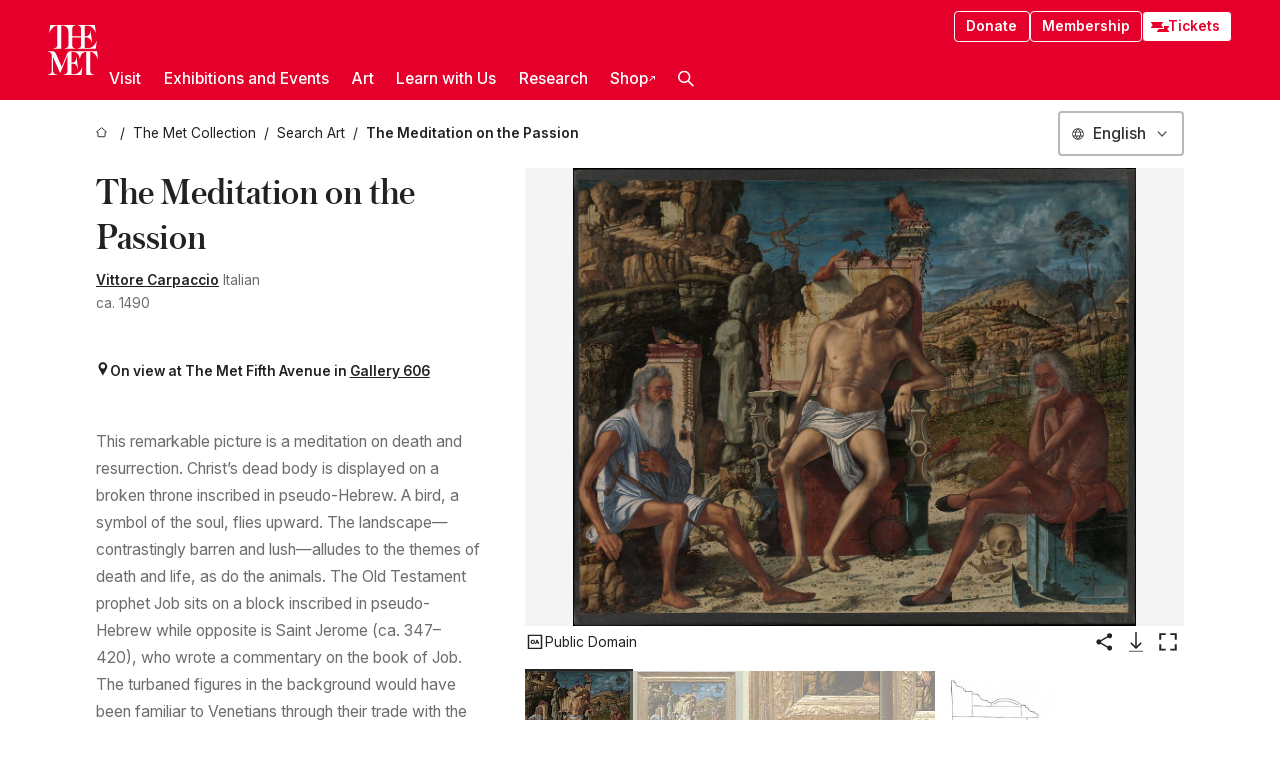

--- FILE ---
content_type: text/html; charset=utf-8
request_url: https://www.metmuseum.org/art/collection/search/110000284
body_size: 49359
content:
<!DOCTYPE html><html lang="en" class="
				__variable_e798ec
				__variable_bfed6e
				__variable_968aec
				__variable_b1e441
				__variable_20add0
				__variable_2ad7ef" data-sentry-component="LocaleLayout" data-sentry-source-file="layout.tsx"><head><meta charSet="utf-8"/><meta name="viewport" content="width=device-width, initial-scale=1"/><link rel="preload" href="/_next/static/media/78dbaeca31577a23-s.p.woff2" as="font" crossorigin="" type="font/woff2"/><link rel="preload" href="/_next/static/media/84a4b0cac32cffbe-s.p.woff2" as="font" crossorigin="" type="font/woff2"/><link rel="preload" href="/_next/static/media/c4b700dcb2187787-s.p.woff2" as="font" crossorigin="" type="font/woff2"/><link rel="preload" href="/_next/static/media/e4af272ccee01ff0-s.p.woff2" as="font" crossorigin="" type="font/woff2"/><link rel="preload" as="image" href="https://collectionapi.metmuseum.org/api/collection/v1/iiif/435851/805596/main-image" fetchPriority="high"/><link rel="stylesheet" href="/_next/static/css/0b9f38a70bdddf23.css" data-precedence="next"/><link rel="stylesheet" href="/_next/static/css/7fd550e1e6b57b10.css" data-precedence="next"/><link rel="stylesheet" href="/_next/static/css/36d7a2405d6a2a7a.css" data-precedence="next"/><link rel="stylesheet" href="/_next/static/css/48ccd572681770ef.css" data-precedence="next"/><link rel="stylesheet" href="/_next/static/css/80df629867018713.css" data-precedence="next"/><link rel="stylesheet" href="/_next/static/css/5ef4417e8033aecb.css" data-precedence="next"/><link rel="stylesheet" href="/_next/static/css/0240e32bec4e4ae7.css" data-precedence="next"/><link rel="stylesheet" href="/_next/static/css/9c7fa0b0c3e24e16.css" data-precedence="next"/><link rel="stylesheet" href="/_next/static/css/edec8de73eaa5209.css" data-precedence="next"/><link rel="stylesheet" href="/_next/static/css/48221cf303c9b543.css" data-precedence="next"/><link rel="stylesheet" href="/_next/static/css/1b7ac11f576f87f1.css" data-precedence="next"/><link rel="preload" as="script" fetchPriority="low" href="/_next/static/chunks/webpack-f8229742d35d3b99.js"/><script src="/_next/static/chunks/6d2139e5-27a7edfc5103ca2c.js" async=""></script><script src="/_next/static/chunks/2553-3ff6605431d621e0.js" async=""></script><script src="/_next/static/chunks/main-app-0e80ba85fe66b936.js" async=""></script><script src="/_next/static/chunks/1586-ce54fbf19dad9b61.js" async=""></script><script src="/_next/static/chunks/7729-d639eb2433639229.js" async=""></script><script src="/_next/static/chunks/9117-7455b33de284383a.js" async=""></script><script src="/_next/static/chunks/8956-258f1c9f5f9bb7e3.js" async=""></script><script src="/_next/static/chunks/app/%5Blocale%5D/(navigation)/layout-2547fde1d24d14f4.js" async=""></script><script src="/_next/static/chunks/app/%5Blocale%5D/(navigation)/error-9a5ae8823a36edda.js" async=""></script><script src="/_next/static/chunks/4026-7a1aee7f3bcbf2a7.js" async=""></script><script src="/_next/static/chunks/6939-cbd93114eb05b5f4.js" async=""></script><script src="/_next/static/chunks/2685-68839de0a2c05514.js" async=""></script><script src="/_next/static/chunks/2509-38a267fce76cd9ba.js" async=""></script><script src="/_next/static/chunks/7673-7aa6c35120e7a587.js" async=""></script><script src="/_next/static/chunks/1521-26f98ac04665d6cf.js" async=""></script><script src="/_next/static/chunks/6059-cbe27f396c564513.js" async=""></script><script src="/_next/static/chunks/5712-53248f8a85248a06.js" async=""></script><script src="/_next/static/chunks/5778-93041cdbe3a6fe32.js" async=""></script><script src="/_next/static/chunks/7442-8099dd1f9b539824.js" async=""></script><script src="/_next/static/chunks/638-60073871b5970552.js" async=""></script><script src="/_next/static/chunks/3275-5c2077a17b54c212.js" async=""></script><script src="/_next/static/chunks/2181-0ad9ee4129f927ea.js" async=""></script><script src="/_next/static/chunks/2835-058af1aa3db8ffb5.js" async=""></script><script src="/_next/static/chunks/7536-c5b84a7b456cb756.js" async=""></script><script src="/_next/static/chunks/app/%5Blocale%5D/(navigation)/art/collection/search/%5BobjectID%5D/page-50a6fe92768eba98.js" async=""></script><script src="/_next/static/chunks/app/global-error-c316a63ec9b0cc40.js" async=""></script><script src="/_next/static/chunks/app/%5Blocale%5D/layout-941d414469e6a35d.js" async=""></script><script src="/_next/static/chunks/app/%5Blocale%5D/error-61406af6c60e9c91.js" async=""></script><meta name="next-size-adjust" content=""/><title>Vittore Carpaccio - The Meditation on the Passion - The Metropolitan Museum of Art</title><meta name="description" content="The Artist: One of the leading figures of Venetian painting, Carpaccio is above all famous for his large decorative cycles undertaken for the various confraternities, or scuole in the city: the cycle of the life of Saint Ursula for the Scuola di S"/><link rel="manifest" href="/manifest.webmanifest"/><meta property="og:title" content="Vittore Carpaccio - The Meditation on the Passion - The Metropolitan Museum of Art"/><meta property="og:description" content="The Artist: One of the leading figures of Venetian painting, Carpaccio is above all famous for his large decorative cycles undertaken for the various confraternities, or scuole in the city: the cycle of the life of Saint Ursula for the Scuola di S"/><meta property="og:image" content="https://collectionapi.metmuseum.org/api/collection/v1/iiif/435851/805596/main-image"/><meta name="twitter:card" content="summary_large_image"/><meta name="twitter:title" content="Vittore Carpaccio - The Meditation on the Passion - The Metropolitan Museum of Art"/><meta name="twitter:description" content="The Artist: One of the leading figures of Venetian painting, Carpaccio is above all famous for his large decorative cycles undertaken for the various confraternities, or scuole in the city: the cycle of the life of Saint Ursula for the Scuola di S"/><meta name="twitter:image" content="https://collectionapi.metmuseum.org/api/collection/v1/iiif/435851/805596/main-image"/><link rel="icon" href="/icon?444dbfbfa010ce64" type="image/png" sizes="256x256"/><link rel="apple-touch-icon" href="/apple-icon?caf747e317587ad6" type="image/png"/><script src="/_next/static/chunks/polyfills-42372ed130431b0a.js" noModule=""></script></head><body><div hidden=""><!--$--><!--/$--></div><button class="skip-to-main-content_skipToMainContent__tnLhe button secondary" id="skip-to-main-content-button" data-sentry-component="SkipToMainContent" data-sentry-source-file="index.jsx">Skip to main content</button><header class="global-navigation_header__IRRw8" data-lock-page="false"><div class="global-navigation_headerWrapper__HdeNn"><a title="Homepage" class="global-navigation_logoLink__XBBeM" data-sentry-element="Link" data-sentry-source-file="index.tsx" href="/"><svg xmlns="http://www.w3.org/2000/svg" width="1em" height="1em" viewBox="0 0 40 40" data-sentry-element="MetLogo" data-sentry-source-file="index.tsx"><path fill="currentColor" d="M39.74 27.009a11.6 11.6 0 0 0-.88-1.861 10 10 0 0 0-1.33-1.824 7.6 7.6 0 0 0-1.72-1.387 4 4 0 0 0-2.04-.55v15.4A3 3 0 0 0 34 38a2.65 2.65 0 0 0 .64.883 2.8 2.8 0 0 0 .95.55 3.5 3.5 0 0 0 1.17.19V40h-6.13V21.577a4.9 4.9 0 0 0-2.08.4 4.2 4.2 0 0 0-1.47 1.111 5.3 5.3 0 0 0-.94 1.709 11.5 11.5 0 0 0-.54 2.213h-.26a11.5 11.5 0 0 0-.54-2.194 5.5 5.5 0 0 0-.97-1.718 4.3 4.3 0 0 0-1.54-1.121 5.6 5.6 0 0 0-2.21-.4h-1.36V30h1.24a4 4 0 0 0 .57-.133 2.83 2.83 0 0 0 1.22-.788 3.2 3.2 0 0 0 .68-1.339 7.6 7.6 0 0 0 .21-1.909h.29L24 34.947h-.29a5.83 5.83 0 0 0-1.62-3.228A3.8 3.8 0 0 0 20.84 31h-2.12v8.43h2.19a5.15 5.15 0 0 0 2.17-.456 6.5 6.5 0 0 0 1.79-1.216 8 8 0 0 0 1.39-1.737 10.2 10.2 0 0 0 .96-2.023h.26l-.77 6H12.57v-.38a3.5 3.5 0 0 0 1.17-.19 2.8 2.8 0 0 0 .95-.55 2.5 2.5 0 0 0 .63-.893 2.1 2.1 0 0 0 .18-.987V24.5L10 38h-.5L4 25.593V36.5a4.7 4.7 0 0 0 .37 1.487 2.6 2.6 0 0 0 .64.893 2.7 2.7 0 0 0 .95.55 3.5 3.5 0 0 0 1.16.19V40H0v-.38a3.6 3.6 0 0 0 1.17-.19 2.7 2.7 0 0 0 .94-.55 2.5 2.5 0 0 0 .64-.893 3.05 3.05 0 0 0 .23-1.2V23.362A3.1 3.1 0 0 0 0 21.387v-.379h3.07a4.6 4.6 0 0 1 1.94.37 2.69 2.69 0 0 1 1.28 1.472L11 33.5l4.5-11a2.05 2.05 0 0 1 1.17-1.113 4 4 0 0 1 1.7-.379h20.94l.69 6h-.26Zm-15.93-8.017v-.38a2.17 2.17 0 0 0 2.49-2.525V10h-6.82v6.087a2.17 2.17 0 0 0 2.49 2.525v.38h-8.63v-.38a3.5 3.5 0 0 0 1.17-.189 2.8 2.8 0 0 0 .95-.551 2.6 2.6 0 0 0 .64-.892 3.05 3.05 0 0 0 .23-1.2V5.7a6.8 6.8 0 0 0-.41-2.5 4.04 4.04 0 0 0-1.15-1.644 4.6 4.6 0 0 0-1.8-.9 9.2 9.2 0 0 0-2.34-.275v18.612H4.49v-.38a3.5 3.5 0 0 0 1.17-.189 2.8 2.8 0 0 0 .95-.551 2.6 2.6 0 0 0 .64-.883 3 3 0 0 0 .23-1.206V.384a3.94 3.94 0 0 0-1.98.56 8.3 8.3 0 0 0-1.82 1.4 12 12 0 0 0-1.47 1.814 8.7 8.7 0 0 0-.94 1.851h-.26l.77-6h20.19v.38a2.217 2.217 0 0 0-2.49 2.526V9h6.82V2.906A2.22 2.22 0 0 0 23.81.38V0h13.67l.77 6h-.26a10.3 10.3 0 0 0-.96-2.022 8 8 0 0 0-1.39-1.738 6.4 6.4 0 0 0-1.8-1.215 5.15 5.15 0 0 0-2.17-.456h-2.21V9h1.32a3.84 3.84 0 0 0 1.98-.861 4.34 4.34 0 0 0 1.03-3.315h.29l1.18 9.117h-.29a5.9 5.9 0 0 0-.72-1.89A4.64 4.64 0 0 0 31.64 10h-2.18v8.423h2.95a5.15 5.15 0 0 0 2.17-.456 6.7 6.7 0 0 0 1.8-1.216 8.3 8.3 0 0 0 1.39-1.737 11.5 11.5 0 0 0 .96-2.023h.26l-.78 6h-14.4Z"></path></svg></a><div class="global-navigation_smallControls__VohT6"><a class="global-navigation_navButton__BU8Aa global-navigation_ticketLink__9VeAY" data-sentry-element="Link" data-sentry-component="TicketLink" data-sentry-source-file="index.tsx" href="https://engage.metmuseum.org/admission/?promocode=59559"><div class="global-navigation_tickets__H0byM"><svg xmlns="http://www.w3.org/2000/svg" width="1em" height="1em" fill="none" viewBox="0 0 14 8" class="global-navigation_ticket__qAYYN global-navigation_ticket1__P_Vov" data-sentry-element="TicketIcon" data-sentry-source-file="index.tsx"><mask id="ticket2_svg__a" width="15" height="9" x="-0.5" y="-0.5" fill="#000" maskUnits="userSpaceOnUse"><path fill="#fff" d="M-.5-.5h15v9h-15z"></path><path d="M13.5 2.5a1.5 1.5 0 0 0 0 3v2H.5v-2a1.5 1.5 0 1 0 0-3v-2h13z"></path></mask><path fill="currentColor" d="M13.5 2.5a1.5 1.5 0 0 0 0 3v2H.5v-2a1.5 1.5 0 1 0 0-3v-2h13z"></path><path fill="#fff" d="M13.5 2.5V3h.5v-.5zm0 3h.5V5h-.5zm0 2V8h.5v-.5zm-13 0H0V8h.5zm0-2V5H0v.5zm0-3H0V3h.5zm0-2V0H0v.5zm13 0h.5V0h-.5zm0 2V2a2 2 0 0 0-2 2h1a1 1 0 0 1 1-1zM12 4h-.5a2 2 0 0 0 2 2V5a1 1 0 0 1-1-1zm1.5 1.5H13v2h1v-2zm0 2V7H.5v1h13zm-13 0H1v-2H0v2zm0-2V6a2 2 0 0 0 2-2h-1a1 1 0 0 1-1 1zM2 4h.5a2 2 0 0 0-2-2v1a1 1 0 0 1 1 1zM.5 2.5H1v-2H0v2zm0-2V1h13V0H.5zm13 0H13v2h1v-2z" mask="url(#ticket2_svg__a)"></path></svg><svg xmlns="http://www.w3.org/2000/svg" width="1em" height="1em" fill="none" viewBox="0 0 14 8" class="global-navigation_ticket__qAYYN global-navigation_ticket2__IS2iJ" data-sentry-element="TicketIcon" data-sentry-source-file="index.tsx"><mask id="ticket2_svg__a" width="15" height="9" x="-0.5" y="-0.5" fill="#000" maskUnits="userSpaceOnUse"><path fill="#fff" d="M-.5-.5h15v9h-15z"></path><path d="M13.5 2.5a1.5 1.5 0 0 0 0 3v2H.5v-2a1.5 1.5 0 1 0 0-3v-2h13z"></path></mask><path fill="currentColor" d="M13.5 2.5a1.5 1.5 0 0 0 0 3v2H.5v-2a1.5 1.5 0 1 0 0-3v-2h13z"></path><path fill="#fff" d="M13.5 2.5V3h.5v-.5zm0 3h.5V5h-.5zm0 2V8h.5v-.5zm-13 0H0V8h.5zm0-2V5H0v.5zm0-3H0V3h.5zm0-2V0H0v.5zm13 0h.5V0h-.5zm0 2V2a2 2 0 0 0-2 2h1a1 1 0 0 1 1-1zM12 4h-.5a2 2 0 0 0 2 2V5a1 1 0 0 1-1-1zm1.5 1.5H13v2h1v-2zm0 2V7H.5v1h13zm-13 0H1v-2H0v2zm0-2V6a2 2 0 0 0 2-2h-1a1 1 0 0 1-1 1zM2 4h.5a2 2 0 0 0-2-2v1a1 1 0 0 1 1 1zM.5 2.5H1v-2H0v2zm0-2V1h13V0H.5zm13 0H13v2h1v-2z" mask="url(#ticket2_svg__a)"></path></svg></div>Tickets</a><button title="Search Button" role="button"><svg xmlns="http://www.w3.org/2000/svg" width="1em" height="1em" viewBox="0 0 16 16" class="global-navigation_icon__c_VgD" style="transform:rotate(270deg)" data-sentry-element="SearchIcon" data-sentry-source-file="index.tsx"><path fill="currentColor" d="M9.8 12.393a6.14 6.14 0 0 1-3.78-1.319L1.09 16 0 14.905l4.93-4.928a6.1 6.1 0 0 1-1.32-3.781 6.2 6.2 0 1 1 6.19 6.197m0-10.844a4.648 4.648 0 1 0 4.65 4.648A4.646 4.646 0 0 0 9.8 1.549"></path></svg></button><button role="button" title="Toggle Menu"><svg xmlns="http://www.w3.org/2000/svg" width="1em" height="1em" viewBox="0 0 20 20" class="global-navigation_icon__c_VgD global-navigation_navIcon__ddrLp"><path fill="currentColor" d="M0 20v-2h20v2zM0 9h20v2H0zm0-9h20v2H0z"></path></svg></button></div></div><div class="global-navigation_links__vbg_A "><div class="global-navigation_topLinks__E7EOx"><a class="global-navigation_navButton__BU8Aa" data-sentry-element="Link" data-sentry-source-file="index.tsx" href="https://engage.metmuseum.org/donate?promocode=60313">Donate</a><a class="global-navigation_navButton__BU8Aa" data-sentry-element="Link" data-sentry-component="MembershipLink" data-sentry-source-file="index.tsx" href="https://engage.metmuseum.org/members/membership/?promocode=60317">Membership</a><a class="global-navigation_navButton__BU8Aa global-navigation_ticketLink__9VeAY" data-sentry-element="Link" data-sentry-component="TicketLink" data-sentry-source-file="index.tsx" href="https://engage.metmuseum.org/admission/?promocode=59559"><div class="global-navigation_tickets__H0byM"><svg xmlns="http://www.w3.org/2000/svg" width="1em" height="1em" fill="none" viewBox="0 0 14 8" class="global-navigation_ticket__qAYYN global-navigation_ticket1__P_Vov" data-sentry-element="TicketIcon" data-sentry-source-file="index.tsx"><mask id="ticket2_svg__a" width="15" height="9" x="-0.5" y="-0.5" fill="#000" maskUnits="userSpaceOnUse"><path fill="#fff" d="M-.5-.5h15v9h-15z"></path><path d="M13.5 2.5a1.5 1.5 0 0 0 0 3v2H.5v-2a1.5 1.5 0 1 0 0-3v-2h13z"></path></mask><path fill="currentColor" d="M13.5 2.5a1.5 1.5 0 0 0 0 3v2H.5v-2a1.5 1.5 0 1 0 0-3v-2h13z"></path><path fill="#fff" d="M13.5 2.5V3h.5v-.5zm0 3h.5V5h-.5zm0 2V8h.5v-.5zm-13 0H0V8h.5zm0-2V5H0v.5zm0-3H0V3h.5zm0-2V0H0v.5zm13 0h.5V0h-.5zm0 2V2a2 2 0 0 0-2 2h1a1 1 0 0 1 1-1zM12 4h-.5a2 2 0 0 0 2 2V5a1 1 0 0 1-1-1zm1.5 1.5H13v2h1v-2zm0 2V7H.5v1h13zm-13 0H1v-2H0v2zm0-2V6a2 2 0 0 0 2-2h-1a1 1 0 0 1-1 1zM2 4h.5a2 2 0 0 0-2-2v1a1 1 0 0 1 1 1zM.5 2.5H1v-2H0v2zm0-2V1h13V0H.5zm13 0H13v2h1v-2z" mask="url(#ticket2_svg__a)"></path></svg><svg xmlns="http://www.w3.org/2000/svg" width="1em" height="1em" fill="none" viewBox="0 0 14 8" class="global-navigation_ticket__qAYYN global-navigation_ticket2__IS2iJ" data-sentry-element="TicketIcon" data-sentry-source-file="index.tsx"><mask id="ticket2_svg__a" width="15" height="9" x="-0.5" y="-0.5" fill="#000" maskUnits="userSpaceOnUse"><path fill="#fff" d="M-.5-.5h15v9h-15z"></path><path d="M13.5 2.5a1.5 1.5 0 0 0 0 3v2H.5v-2a1.5 1.5 0 1 0 0-3v-2h13z"></path></mask><path fill="currentColor" d="M13.5 2.5a1.5 1.5 0 0 0 0 3v2H.5v-2a1.5 1.5 0 1 0 0-3v-2h13z"></path><path fill="#fff" d="M13.5 2.5V3h.5v-.5zm0 3h.5V5h-.5zm0 2V8h.5v-.5zm-13 0H0V8h.5zm0-2V5H0v.5zm0-3H0V3h.5zm0-2V0H0v.5zm13 0h.5V0h-.5zm0 2V2a2 2 0 0 0-2 2h1a1 1 0 0 1 1-1zM12 4h-.5a2 2 0 0 0 2 2V5a1 1 0 0 1-1-1zm1.5 1.5H13v2h1v-2zm0 2V7H.5v1h13zm-13 0H1v-2H0v2zm0-2V6a2 2 0 0 0 2-2h-1a1 1 0 0 1-1 1zM2 4h.5a2 2 0 0 0-2-2v1a1 1 0 0 1 1 1zM.5 2.5H1v-2H0v2zm0-2V1h13V0H.5zm13 0H13v2h1v-2z" mask="url(#ticket2_svg__a)"></path></svg></div>Tickets</a></div><nav class="global-navigation_navLinks__fTjsN"><ul class="global-navigation_topLevelLinks__dM0fN"><li class="nav-item_navItem__tZNvf " data-nav-item="true" data-open="false"><button class="nav-item_innerText__pWlnO" data-nav-id="Visit">Visit<span class="nav-item_icon__evAIq"><svg xmlns="http://www.w3.org/2000/svg" width="1em" height="1em" fill="none" viewBox="0 0 48 48"><path fill="currentColor" d="m39.23 13.132 2.913 2.802-18.011 18.923-18-18.92 2.866-2.77 15.134 16.162z"></path></svg></span></button></li><li class="nav-item_navItem__tZNvf " data-nav-item="true" data-open="false"><button class="nav-item_innerText__pWlnO" data-nav-id="Exhibitions and Events">Exhibitions and Events<span class="nav-item_icon__evAIq"><svg xmlns="http://www.w3.org/2000/svg" width="1em" height="1em" fill="none" viewBox="0 0 48 48"><path fill="currentColor" d="m39.23 13.132 2.913 2.802-18.011 18.923-18-18.92 2.866-2.77 15.134 16.162z"></path></svg></span></button></li><li class="nav-item_navItem__tZNvf " data-nav-item="true" data-open="false"><button class="nav-item_innerText__pWlnO" data-nav-id="Art">Art<span class="nav-item_icon__evAIq"><svg xmlns="http://www.w3.org/2000/svg" width="1em" height="1em" fill="none" viewBox="0 0 48 48"><path fill="currentColor" d="m39.23 13.132 2.913 2.802-18.011 18.923-18-18.92 2.866-2.77 15.134 16.162z"></path></svg></span></button></li><li class="nav-item_navItem__tZNvf " data-nav-item="true" data-open="false"><button class="nav-item_innerText__pWlnO" data-nav-id="Learn with Us">Learn with Us<span class="nav-item_icon__evAIq"><svg xmlns="http://www.w3.org/2000/svg" width="1em" height="1em" fill="none" viewBox="0 0 48 48"><path fill="currentColor" d="m39.23 13.132 2.913 2.802-18.011 18.923-18-18.92 2.866-2.77 15.134 16.162z"></path></svg></span></button></li><li class="nav-item_navItem__tZNvf " data-nav-item="true" data-open="false"><button class="nav-item_innerText__pWlnO" data-nav-id="Research">Research<span class="nav-item_icon__evAIq"><svg xmlns="http://www.w3.org/2000/svg" width="1em" height="1em" fill="none" viewBox="0 0 48 48"><path fill="currentColor" d="m39.23 13.132 2.913 2.802-18.011 18.923-18-18.92 2.866-2.77 15.134 16.162z"></path></svg></span></button></li><li class="nav-item_navItem__tZNvf undefined"><a target="_blank" rel="noopener noreferrer" class="nav-item_innerText__pWlnO" data-nav-id="Shop" href="https://store.metmuseum.org/?utm_source=mainmuseum&amp;utm_medium=metmuseum.org&amp;utm_campaign=topnav-static">Shop<svg xmlns="http://www.w3.org/2000/svg" width="1em" height="1em" fill="none" viewBox="0 0 48 48" class="nav-item_externalIcon__JI1JB"><path fill="currentColor" fill-rule="evenodd" d="M41.993 9.717v20.96h-5.287V15.661L9.744 41.5 6 37.912l26.962-25.838H17.293V7h24.7c.01 0 .007.958.003 1.761l-.002.603a2.4 2.4 0 0 1 0 .353" clip-rule="evenodd"></path></svg></a></li><li class="global-navigation_searchItem__hFDIS" data-sentry-component="SearchItem" data-sentry-source-file="index.tsx"><button class="global-navigation_searchButton__nC3QK" role="button" title="Open the search box"><svg xmlns="http://www.w3.org/2000/svg" width="1em" height="1em" viewBox="0 0 16 16" class="icon" style="transform:rotate(270deg)" data-sentry-element="SearchIcon" data-sentry-source-file="index.tsx"><path fill="currentColor" d="M9.8 12.393a6.14 6.14 0 0 1-3.78-1.319L1.09 16 0 14.905l4.93-4.928a6.1 6.1 0 0 1-1.32-3.781 6.2 6.2 0 1 1 6.19 6.197m0-10.844a4.648 4.648 0 1 0 4.65 4.648A4.646 4.646 0 0 0 9.8 1.549"></path></svg></button></li></ul><div class="global-navigation_mobileOnly__QK25I"><a class="global-navigation_navButton__BU8Aa global-navigation_ticketLink__9VeAY" data-sentry-element="Link" data-sentry-component="TicketLink" data-sentry-source-file="index.tsx" href="https://engage.metmuseum.org/admission/?promocode=59559"><div class="global-navigation_tickets__H0byM"><svg xmlns="http://www.w3.org/2000/svg" width="1em" height="1em" fill="none" viewBox="0 0 14 8" class="global-navigation_ticket__qAYYN global-navigation_ticket1__P_Vov" data-sentry-element="TicketIcon" data-sentry-source-file="index.tsx"><mask id="ticket2_svg__a" width="15" height="9" x="-0.5" y="-0.5" fill="#000" maskUnits="userSpaceOnUse"><path fill="#fff" d="M-.5-.5h15v9h-15z"></path><path d="M13.5 2.5a1.5 1.5 0 0 0 0 3v2H.5v-2a1.5 1.5 0 1 0 0-3v-2h13z"></path></mask><path fill="currentColor" d="M13.5 2.5a1.5 1.5 0 0 0 0 3v2H.5v-2a1.5 1.5 0 1 0 0-3v-2h13z"></path><path fill="#fff" d="M13.5 2.5V3h.5v-.5zm0 3h.5V5h-.5zm0 2V8h.5v-.5zm-13 0H0V8h.5zm0-2V5H0v.5zm0-3H0V3h.5zm0-2V0H0v.5zm13 0h.5V0h-.5zm0 2V2a2 2 0 0 0-2 2h1a1 1 0 0 1 1-1zM12 4h-.5a2 2 0 0 0 2 2V5a1 1 0 0 1-1-1zm1.5 1.5H13v2h1v-2zm0 2V7H.5v1h13zm-13 0H1v-2H0v2zm0-2V6a2 2 0 0 0 2-2h-1a1 1 0 0 1-1 1zM2 4h.5a2 2 0 0 0-2-2v1a1 1 0 0 1 1 1zM.5 2.5H1v-2H0v2zm0-2V1h13V0H.5zm13 0H13v2h1v-2z" mask="url(#ticket2_svg__a)"></path></svg><svg xmlns="http://www.w3.org/2000/svg" width="1em" height="1em" fill="none" viewBox="0 0 14 8" class="global-navigation_ticket__qAYYN global-navigation_ticket2__IS2iJ" data-sentry-element="TicketIcon" data-sentry-source-file="index.tsx"><mask id="ticket2_svg__a" width="15" height="9" x="-0.5" y="-0.5" fill="#000" maskUnits="userSpaceOnUse"><path fill="#fff" d="M-.5-.5h15v9h-15z"></path><path d="M13.5 2.5a1.5 1.5 0 0 0 0 3v2H.5v-2a1.5 1.5 0 1 0 0-3v-2h13z"></path></mask><path fill="currentColor" d="M13.5 2.5a1.5 1.5 0 0 0 0 3v2H.5v-2a1.5 1.5 0 1 0 0-3v-2h13z"></path><path fill="#fff" d="M13.5 2.5V3h.5v-.5zm0 3h.5V5h-.5zm0 2V8h.5v-.5zm-13 0H0V8h.5zm0-2V5H0v.5zm0-3H0V3h.5zm0-2V0H0v.5zm13 0h.5V0h-.5zm0 2V2a2 2 0 0 0-2 2h1a1 1 0 0 1 1-1zM12 4h-.5a2 2 0 0 0 2 2V5a1 1 0 0 1-1-1zm1.5 1.5H13v2h1v-2zm0 2V7H.5v1h13zm-13 0H1v-2H0v2zm0-2V6a2 2 0 0 0 2-2h-1a1 1 0 0 1-1 1zM2 4h.5a2 2 0 0 0-2-2v1a1 1 0 0 1 1 1zM.5 2.5H1v-2H0v2zm0-2V1h13V0H.5zm13 0H13v2h1v-2z" mask="url(#ticket2_svg__a)"></path></svg></div>Tickets</a><a class="global-navigation_navButton__BU8Aa" data-sentry-element="Link" data-sentry-component="MembershipLink" data-sentry-source-file="index.tsx" href="https://engage.metmuseum.org/members/membership/?promocode=60317">Membership</a></div></nav></div></header><main data-sentry-component="CollectionObjectDetailPage" data-sentry-source-file="page.tsx"><script type="application/json" id="analytics">{"objectID":110000284,"hasImages":true,"hasOASCImage":true,"hasAudio":false,"hasEssays":false,"hasArticles":false,"hasPublications":false}</script><div style="display:flex;flex-direction:row;flex-wrap:nowrap;gap:var(--spacing-xxs);justify-content:space-between;align-items:center" data-sentry-element="Element" data-sentry-source-file="index.jsx" data-sentry-component="FlexContainer"><nav class="breadcrumbs_breadcrumbs__p9HFN" aria-label="breadcrumbs" data-sentry-component="Breadcrumbs" data-sentry-source-file="index.tsx"><span class="breadcrumbs_linkWrapper__xepu_"><a aria-label="home" class="breadcrumbs_link__AxWe_" data-sentry-element="Link" data-sentry-source-file="index.tsx" href="/"><svg xmlns="http://www.w3.org/2000/svg" width="1em" height="1em" fill="none" viewBox="0 0 12 12" class="breadcrumbs_svg__HHQCV" data-sentry-element="HomeIcon" data-sentry-source-file="index.tsx"><path stroke="currentColor" d="M6.154.89a.235.235 0 0 0-.307 0L.754 5.25c-.173.147-.071.435.153.435h1.256v4.68c0 .136.107.246.24.246h7.194c.133 0 .24-.11.24-.246v-4.68h1.256c.224 0 .326-.288.154-.435z"></path></svg></a></span><span class="breadcrumbs_linkWrapper__xepu_"><a title="The Met Collection" aria-label="The Met Collection" class="breadcrumbs_link__AxWe_" href="/art/collection"><span data-sentry-element="Markdown" data-sentry-component="MarkdownParser" data-sentry-source-file="index.jsx">The Met Collection</span></a></span><span class="breadcrumbs_linkWrapper__xepu_"><a title="Search Art" aria-label="Search Art" class="breadcrumbs_link__AxWe_" href="/art/collection/search"><span data-sentry-element="Markdown" data-sentry-component="MarkdownParser" data-sentry-source-file="index.jsx">Search Art</span></a></span><span class="breadcrumbs_lastItem__awDMN"><span class="breadcrumbs_truncatedSegment__Z3us6" title="The Meditation on the Passion"><span data-sentry-element="Markdown" data-sentry-component="MarkdownParser" data-sentry-source-file="index.jsx">The Meditation on the Passion</span></span></span></nav><div style="margin-right:var(--spacing-component-margin)"><div data-sentry-component="LanguageFilter" data-sentry-source-file="index.tsx"><label for="langSelect" data-sentry-element="Element" data-sentry-source-file="index.tsx" class="screen-reader-only_text__226tQ" data-sentry-component="ScreenReaderOnly">Select language</label><style data-emotion="css b62m3t-container">.css-b62m3t-container{position:relative;box-sizing:border-box;}</style><div class="language-filter_languageFilterContainer__wi_nh language-filter-container css-b62m3t-container" id="language-select"><style data-emotion="css 7pg0cj-a11yText">.css-7pg0cj-a11yText{z-index:9999;border:0;clip:rect(1px, 1px, 1px, 1px);height:1px;width:1px;position:absolute;overflow:hidden;padding:0;white-space:nowrap;}</style><span id="react-select-langSelect-live-region" class="css-7pg0cj-a11yText"></span><span aria-live="polite" aria-atomic="false" aria-relevant="additions text" role="log" class="css-7pg0cj-a11yText"></span><style data-emotion="css o0q53q-control">.css-o0q53q-control{-webkit-align-items:center;-webkit-box-align:center;-ms-flex-align:center;align-items:center;cursor:default;display:-webkit-box;display:-webkit-flex;display:-ms-flexbox;display:flex;-webkit-box-flex-wrap:wrap;-webkit-flex-wrap:wrap;-ms-flex-wrap:wrap;flex-wrap:wrap;-webkit-box-pack:justify;-webkit-justify-content:space-between;justify-content:space-between;min-height:38px;outline:0!important;position:relative;-webkit-transition:all 100ms;transition:all 100ms;background-color:hsl(0, 0%, 100%);border-color:var(--color-border);border-radius:4px;border-style:solid;border-width:1.5px;box-sizing:border-box;}.css-o0q53q-control:hover{border-color:hsl(0, 0%, 70%);}.css-o0q53q-control:hover{border-color:var(--color-border-active);}</style><div class="language-filter_languageFilterControl__M4aj6 css-o0q53q-control"><style data-emotion="css zfm7a7">.css-zfm7a7{-webkit-align-items:center;-webkit-box-align:center;-ms-flex-align:center;align-items:center;display:grid;-webkit-flex:1;-ms-flex:1;flex:1;-webkit-box-flex-wrap:wrap;-webkit-flex-wrap:wrap;-ms-flex-wrap:wrap;flex-wrap:wrap;-webkit-overflow-scrolling:touch;position:relative;overflow:hidden;padding:2px 8px;box-sizing:border-box;padding-right:0;}</style><div class="css-zfm7a7"><style data-emotion="css 1dimb5e-singleValue">.css-1dimb5e-singleValue{grid-area:1/1/2/3;max-width:100%;overflow:hidden;text-overflow:ellipsis;white-space:nowrap;color:hsl(0, 0%, 20%);margin-left:2px;margin-right:2px;box-sizing:border-box;}</style><div class="css-1dimb5e-singleValue"><div class="language-filter_languageFilterValueContainerContents__PH4nT"><span class="language-filter_languageFilterIcon__yy_TY"><svg xmlns="http://www.w3.org/2000/svg" width="1em" height="1em" fill="none" viewBox="0 0 24 25" class="svg"><path fill="#333" fill-rule="evenodd" d="M12 4.997C13.166 6.474 14.017 7.78 14.573 9H9.427C9.983 7.78 10.834 6.474 12 4.997m1.5-.102A7.76 7.76 0 0 1 18.916 9h-2.983c-.527-1.314-1.347-2.66-2.433-4.105m2.847 5.355h3.071a7.8 7.8 0 0 1 .332 2.25c0 .875-.145 1.716-.412 2.5h-3.121c.275-.9.413-1.78.408-2.664a8.5 8.5 0 0 0-.278-2.086M14.9 15H9.1c-.325-.927-.48-1.8-.474-2.656.004-.69.112-1.381.326-2.094h6.098c.215.713.322 1.405.326 2.094.005.856-.149 1.729-.474 2.656m-.526 1.25h-4.75c.55 1.131 1.335 2.355 2.375 3.728 1.04-1.373 1.825-2.597 2.375-3.728m1.377 0h3.032a7.76 7.76 0 0 1-5.328 3.863c.995-1.37 1.764-2.642 2.296-3.863M8.067 9c.527-1.314 1.347-2.66 2.433-4.105A7.76 7.76 0 0 0 5.083 9zm-.692 3.336A8.8 8.8 0 0 0 7.783 15h-3.12a7.7 7.7 0 0 1-.413-2.5c0-.783.116-1.538.332-2.25h3.071a8.5 8.5 0 0 0-.278 2.086m.874 3.914c.53 1.221 1.3 2.492 2.295 3.863a7.76 7.76 0 0 1-5.328-3.863zM21 12.5a9 9 0 1 0-18 0 9 9 0 0 0 18 0" clip-rule="evenodd"></path></svg></span><span class="language-filter_languageFilterControlText__WlJaO">English</span></div></div><style data-emotion="css 1hac4vs-dummyInput">.css-1hac4vs-dummyInput{background:0;border:0;caret-color:transparent;font-size:inherit;grid-area:1/1/2/3;outline:0;padding:0;width:1px;color:transparent;left:-100px;opacity:0;position:relative;-webkit-transform:scale(.01);-moz-transform:scale(.01);-ms-transform:scale(.01);transform:scale(.01);}</style><input id="langSelect" tabindex="0" inputMode="none" aria-autocomplete="list" aria-expanded="false" aria-haspopup="true" role="combobox" aria-activedescendant="" aria-readonly="true" class="css-1hac4vs-dummyInput" value=""/></div><style data-emotion="css 1wy0on6">.css-1wy0on6{-webkit-align-items:center;-webkit-box-align:center;-ms-flex-align:center;align-items:center;-webkit-align-self:stretch;-ms-flex-item-align:stretch;align-self:stretch;display:-webkit-box;display:-webkit-flex;display:-ms-flexbox;display:flex;-webkit-flex-shrink:0;-ms-flex-negative:0;flex-shrink:0;box-sizing:border-box;}</style><div class="css-1wy0on6"><style data-emotion="css 1u9des2-indicatorSeparator">.css-1u9des2-indicatorSeparator{-webkit-align-self:stretch;-ms-flex-item-align:stretch;align-self:stretch;width:1px;background-color:hsl(0, 0%, 80%);margin-bottom:8px;margin-top:8px;box-sizing:border-box;}</style><span class="language-filter_languageFilterIndicatorSeparator___616_ css-1u9des2-indicatorSeparator"></span><style data-emotion="css 1xc3v61-indicatorContainer">.css-1xc3v61-indicatorContainer{display:-webkit-box;display:-webkit-flex;display:-ms-flexbox;display:flex;-webkit-transition:color 150ms;transition:color 150ms;color:hsl(0, 0%, 80%);padding:8px;box-sizing:border-box;}.css-1xc3v61-indicatorContainer:hover{color:hsl(0, 0%, 60%);}</style><div class="language-filter_chevron__KuBMB css-1xc3v61-indicatorContainer" aria-hidden="true"><svg xmlns="http://www.w3.org/2000/svg" width="1em" height="1em" fill="none" viewBox="0 0 24 25" class="" data-sentry-element="Chevron" data-sentry-source-file="dropdownIndicator.jsx"><path fill="#333" stroke="#333" d="m20.139 7.25 1.111 1.038-9.006 9.462L3.25 8.29l1.112-1.04 7.906 8.444z"></path></svg></div></div></div><input type="hidden" name="langSelect" value="en"/></div></div></div></div><section><section class="object-page-top_wrapper__tqyHQ" data-sentry-component="ObjectPageTop" data-sentry-source-file="index.tsx"><main class="object-page-top_main__VSO7i"><section class="object-overview_objectOverview__O4zWQ" data-sentry-component="ObjectOverview" data-sentry-source-file="index.tsx"><h1 class="undefined object-overview_title__f2ysJ"><div data-sentry-element="SafeHtml" data-sentry-source-file="index.tsx">The Meditation on the Passion</div></h1><div class="object-overview_metaWrapper__3yPhf"><div data-sentry-component="ArtistLink" data-sentry-source-file="index.tsx"><a data-sentry-element="Link" data-sentry-source-file="index.tsx" href="/art/collection/search?q=Vittore+Carpaccio&amp;searchField=ArtistCulture">Vittore Carpaccio</a> Italian</div><div>ca. 1490</div><div class="object-overview_onViewWrapper__uMujk"><svg xmlns="http://www.w3.org/2000/svg" width="1em" height="1em" fill="none" viewBox="0 0 16 25" data-sentry-element="LocationIcon" data-sentry-source-file="index.tsx"><path fill="currentColor" fill-rule="evenodd" d="M7.765 11.822c-2.254 0-4.08-1.81-4.08-4.042s1.826-4.042 4.08-4.042 4.08 1.81 4.08 4.042c0 2.233-1.827 4.042-4.08 4.042M7.55.242C2.5.242-2.285 6.078 1.18 12.4c5.562 10.154 6.574 11.842 6.574 11.842s4.712-8.106 6.658-11.858C17.732 5.99 13.124.242 7.55.242" clip-rule="evenodd"></path></svg><span>On view at The Met Fifth Avenue in<!-- --> <a class="object-overview_onViewLink__hnR41" data-sentry-element="Link" data-sentry-source-file="index.tsx" href="https://maps.metmuseum.org/poi?_gl=1%2A1ez7ye8%2A_ga%2AMjk2MzAzMzczLjE3MDE4NzY3NzM.%2A_ga_Y0W8DGNBTB%2AMTcwMjk5NTAzNS4zNS4xLjE3MDMwMDEyMjYuMC4wLjA.&amp;feature=a84710f17ff9c79266c42dadb750fc09&amp;floor=2&amp;screenmode=base&amp;search=403#19/40.7791547/-73.9637137/-61">Gallery 606</a></span></div></div><div class="holding-type-badges_badges__r5YiA  " data-sentry-component="HoldingTypeBadges" data-sentry-source-file="index.tsx"></div><div class="object-overview_label__mEVbw"><div data-sentry-component="ReadMoreWrapper" data-sentry-source-file="index.tsx"><div style="--max-wrapper-height:350px" class="
					read-more-wrapper_wrapper__qmIh8
					
					read-more-wrapper_hasOverFlow__JrJyo" data-testid="read-more-content"><div><div data-sentry-element="SafeHtml" data-sentry-source-file="index.tsx">This remarkable picture is a meditation on death and resurrection. Christ’s dead body is displayed on a broken throne inscribed in pseudo-Hebrew. A bird, a symbol of the soul, flies upward. The landscape—contrastingly barren and lush—alludes to the themes of death and life, as do the animals. The Old Testament prophet Job sits on a block inscribed in pseudo-Hebrew while opposite is Saint Jerome (ca. 347–420), who wrote a commentary on the book of Job. The turbaned figures in the background would have been familiar to Venetians through their trade with the Middle East and Egypt.</div></div></div></div></div></section></main><aside class="object-page-top_aside___Zzjr"><div class="image-viewer_wrapper__XTgZf" data-sentry-component="CollectionImageViewer" data-sentry-source-file="index.tsx"><section class="image-viewer_imageAndControls___8VQ9"><div class="image-viewer_imageAndRightsContainer__zEKsj"><figure itemType="http://schema.org/ImageObject" class="image-viewer_figure__qI5d7"><img fetchPriority="high" loading="eager" role="button" alt="The Meditation on the Passion, Vittore Carpaccio (Italian, Venice 1460/66?–1525/26 Venice), Oil and tempera on wood" class="image-viewer_featuredImage__2hq6c image-viewer_isButton__PgPZ6" src="https://collectionapi.metmuseum.org/api/collection/v1/iiif/435851/805596/main-image" itemProp="contentUrl" data-sentry-component="FeaturedImage" data-sentry-source-file="index.tsx"/></figure><div class="image-viewer_featuredImageMeta__xKPaT"><div class="image-viewer_featuredImageAccess__B8Gll"></div></div><div class="image-buttons_container__RIiKw" data-sentry-component="ImageButtons" data-sentry-source-file="index.tsx"><span class="image-buttons_oaWrapper__y1co5"><div data-sentry-component="ToolTip" data-sentry-source-file="index.tsx"><span class="tooltip_button__CFl3_"><button class="icon-button_button__FYqNC icon-button_small__m7iyV icon-button_lightMode__BNguL open-access-info_button__ccZog" type="button" data-sentry-element="IconButton" data-sentry-source-file="index.tsx" data-sentry-component="IconButton"><svg xmlns="http://www.w3.org/2000/svg" width="1em" height="1em" fill="none" viewBox="0 0 24 25"><path fill="currentColor" d="M9.284 15.115c-1.534 0-2.6-1.166-2.6-2.75 0-1.6 1.066-2.75 2.6-2.75 1.55 0 2.616 1.15 2.616 2.75 0 1.584-1.066 2.75-2.616 2.75m0-4.283c-.717 0-1.2.617-1.2 1.533 0 .917.483 1.534 1.2 1.534.716 0 1.216-.617 1.216-1.534 0-.933-.483-1.533-1.216-1.533M15.317 9.699l2.034 5.333h-1.417l-.383-1.033h-1.934l-.367 1.033h-1.383L13.9 9.699zm-1.283 3.15h1.1l-.55-1.5z"></path><path fill="currentColor" d="M19.333 5.067v14.666H4.667V5.067zM21 3.4H3v18h18z"></path></svg><span>Public Domain</span></button></span></div></span><div data-sentry-component="ToolTip" data-sentry-source-file="index.tsx"><span class="tooltip_button__CFl3_"><button class="icon-button_button__FYqNC icon-button_small__m7iyV icon-button_lightMode__BNguL" type="button" data-sentry-element="IconButton" data-sentry-source-file="index.tsx" data-sentry-component="IconButton"><svg xmlns="http://www.w3.org/2000/svg" width="1em" height="1em" fill="none" viewBox="0 0 24 25"><path fill="currentColor" fill-rule="evenodd" d="M20.5 6.025a2.625 2.625 0 0 1-4.508 1.83l-6.814 3.933a2.63 2.63 0 0 1-.04 1.376l6.75 3.897a2.625 2.625 0 1 1-.616 1.375l-6.964-4.02a2.625 2.625 0 1 1 .119-3.924l6.87-3.968a2.625 2.625 0 1 1 5.203-.5" clip-rule="evenodd"></path></svg><span class="screen-reader-only_text__226tQ" data-sentry-element="Element" data-sentry-component="ScreenReaderOnly" data-sentry-source-file="index.tsx">Share</span></button></span></div><button class="icon-button_button__FYqNC icon-button_small__m7iyV icon-button_lightMode__BNguL" type="button" data-sentry-component="IconButton" data-sentry-source-file="index.tsx"><svg xmlns="http://www.w3.org/2000/svg" width="1em" height="1em" fill="none" viewBox="0 0 48 48"><path fill="currentColor" d="M22.94 37.06a1.5 1.5 0 0 0 2.12 0l9.547-9.545a1.5 1.5 0 1 0-2.122-2.122L24 33.88l-8.485-8.486a1.5 1.5 0 1 0-2.122 2.122zM22.5 4v32h3V4z"></path><path stroke="currentColor" stroke-width="1.5" d="M10 42.5h28"></path></svg><span class="screen-reader-only_text__226tQ" data-sentry-element="Element" data-sentry-component="ScreenReaderOnly" data-sentry-source-file="index.tsx">Download Image</span></button><button class="icon-button_button__FYqNC icon-button_small__m7iyV icon-button_lightMode__BNguL" type="button" data-sentry-component="IconButton" data-sentry-source-file="index.tsx"><svg xmlns="http://www.w3.org/2000/svg" width="1em" height="1em" fill="none" viewBox="0 0 24 25"><path fill="currentcolor" fill-rule="evenodd" d="M4.895 5.295h4.737V3.4H3v6.632h1.895zM14.368 3.4v1.895h4.737v4.737H21V3.4zM9.632 19.506V21.4H3V14.77h1.895v4.737zm9.473 0h-4.737V21.4H21V14.77h-1.895z" clip-rule="evenodd"></path></svg><span class="screen-reader-only_text__226tQ" data-sentry-element="Element" data-sentry-component="ScreenReaderOnly" data-sentry-source-file="index.tsx">Enlarge Image</span></button></div></div><div class=""><div class="shelf_wrapper__ZzHm8" data-sentry-component="Shelf" data-sentry-source-file="index.tsx"><div class="shelf_accessibilityMessage__9rNf1"><div>A slider containing <!-- -->5<!-- --> items.<br/>Press the down key to skip to the last item.</div></div><div class="shelf_slider__c2o5b" style="padding:0 var(--thumbnail-margin);gap:10px"><button><img alt="The Meditation on the Passion, Vittore Carpaccio (Italian, Venice 1460/66?–1525/26 Venice), Oil and tempera on wood" class="image-viewer_thumbnail___kBvv image-viewer_selectedThumbnail__YN3np" loading="lazy" src="https://images.metmuseum.org/CRDImages/ep/web-additional/DP296427.jpg"/></button><button><img alt="The Meditation on the Passion, Vittore Carpaccio (Italian, Venice 1460/66?–1525/26 Venice), Oil and tempera on wood" class="image-viewer_thumbnail___kBvv " loading="lazy" src="https://images.metmuseum.org/CRDImages/ep/web-additional/LC-11_118-1.jpg"/></button><button><img alt="The Meditation on the Passion, Vittore Carpaccio (Italian, Venice 1460/66?–1525/26 Venice), Oil and tempera on wood" class="image-viewer_thumbnail___kBvv " loading="lazy" src="https://images.metmuseum.org/CRDImages/ep/web-additional/LC-11_118-2.jpg"/></button><button><img alt="The Meditation on the Passion, Vittore Carpaccio (Italian, Venice 1460/66?–1525/26 Venice), Oil and tempera on wood" class="image-viewer_thumbnail___kBvv " loading="lazy" src="https://images.metmuseum.org/CRDImages/ep/web-additional/LC-11_118-3.jpg"/></button><button><img alt="The Meditation on the Passion, Vittore Carpaccio (Italian, Venice 1460/66?–1525/26 Venice), Oil and tempera on wood" class="image-viewer_thumbnail___kBvv " loading="lazy" src="https://images.metmuseum.org/CRDImages/ep/web-additional/LC-11_118-profile.jpg"/></button></div></div></div></section></div></aside></section></section><section class="page-section_wrapper__mFtQK" data-sentry-element="PageSection" data-sentry-source-file="index.tsx" data-sentry-component="PageSection"><section class="obect-page-tab-wrapper_wrapper__jWmbM" id="artwork-details" data-sentry-component="ObjectPageTabWrapper" data-sentry-source-file="index.tsx"><h2 class="obect-page-tab-wrapper_title__jVz0C">Artwork Details</h2><div class="tab-drawer_wrapper__Go80z tab-drawer_vertical__kr6XW" data-sentry-component="TabDrawers" data-sentry-source-file="index.tsx"><div class="tabs_wrapper__xVpUT tabs_vertical__PtR7f" data-sentry-component="Tabs" data-sentry-source-file="index.jsx"><fieldset class="tabs_fieldset__NRtDM"><legend data-sentry-element="Element" data-sentry-source-file="index.tsx" class="screen-reader-only_text__226tQ" data-sentry-component="ScreenReaderOnly">Object Information</legend><div class="tabs_tab__shByP"><input type="radio" id="Overview-tab-id" class="tabs_input__mwg3g" name="object-tabs" checked="" value="Overview"/><label for="Overview-tab-id" class="tabs_label__YG6gQ tabs_small__4mOy2"><div class="tabs_tabText__tixoU">Overview</div></label></div><div class="tabs_tab__shByP"><input type="radio" id="Catalogue Entry-tab-id" class="tabs_input__mwg3g" name="object-tabs" value="Catalogue Entry"/><label for="Catalogue Entry-tab-id" class="tabs_label__YG6gQ tabs_small__4mOy2"><div class="tabs_tabText__tixoU">Catalogue Entry</div></label></div><div class="tabs_tab__shByP"><input type="radio" id="Signatures, Inscriptions, and Markings-tab-id" class="tabs_input__mwg3g" name="object-tabs" value="Signatures, Inscriptions, and Markings"/><label for="Signatures, Inscriptions, and Markings-tab-id" class="tabs_label__YG6gQ tabs_small__4mOy2"><div class="tabs_tabText__tixoU">Signatures, Inscriptions, and Markings</div></label></div><div class="tabs_tab__shByP"><input type="radio" id="Provenance-tab-id" class="tabs_input__mwg3g" name="object-tabs" value="Provenance"/><label for="Provenance-tab-id" class="tabs_label__YG6gQ tabs_small__4mOy2"><div class="tabs_tabText__tixoU">Provenance</div></label></div><div class="tabs_tab__shByP"><input type="radio" id="Exhibition History-tab-id" class="tabs_input__mwg3g" name="object-tabs" value="Exhibition History"/><label for="Exhibition History-tab-id" class="tabs_label__YG6gQ tabs_small__4mOy2"><div class="tabs_tabText__tixoU">Exhibition History</div></label></div><div class="tabs_tab__shByP"><input type="radio" id="References-tab-id" class="tabs_input__mwg3g" name="object-tabs" value="References"/><label for="References-tab-id" class="tabs_label__YG6gQ tabs_small__4mOy2"><div class="tabs_tabText__tixoU">References</div></label></div><div class="tabs_tab__shByP"><input type="radio" id="Frame-tab-id" class="tabs_input__mwg3g" name="object-tabs" value="Frame"/><label for="Frame-tab-id" class="tabs_label__YG6gQ tabs_small__4mOy2"><div class="tabs_tabText__tixoU">Frame</div></label></div><div class="tabs_tab__shByP"><input type="radio" id="Loan Restrictions-tab-id" class="tabs_input__mwg3g" name="object-tabs" value="Loan Restrictions"/><label for="Loan Restrictions-tab-id" class="tabs_label__YG6gQ tabs_small__4mOy2"><div class="tabs_tabText__tixoU">Loan Restrictions</div></label></div></fieldset></div><div class="tab-drawer_bodyWrapper__qg8iy tab-drawer_divider__uAZwv"><ul class="tombstone_tombstone__acUt4" data-sentry-component="Tombstone" data-sentry-source-file="index.tsx"><li><strong class="tombstone_label__MXGQv">Title:</strong> <span>The Meditation on the Passion</span></li><li><strong class="tombstone_label__MXGQv">Artist:</strong> <span>Vittore Carpaccio (Italian, Venice 1460/66?–1525/26 Venice)<br /></span></li><li><strong class="tombstone_label__MXGQv">Date:</strong> <span>ca. 1490</span></li><li><strong class="tombstone_label__MXGQv">Medium:</strong> <span>Oil and tempera on wood</span></li><li><strong class="tombstone_label__MXGQv">Dimensions:</strong> <span>Overall 27 3/4 x 34 1/8in. (70.5 x 86.7cm); painted surface 26 3/16 × 33 1/4 in. (66.5 × 84.5 cm)</span></li><li><strong class="tombstone_label__MXGQv">Classification:</strong> <span>Paintings</span></li><li><strong class="tombstone_label__MXGQv">Credit Line:</strong> <span>John Stewart Kennedy Fund, 1911</span></li><li><strong class="tombstone_label__MXGQv">Object Number:</strong> <span>11.118</span></li><li><strong class="tombstone_label__MXGQv">Curatorial Department:</strong> <a href="/departments/european-paintings-1250-1800">European Paintings</a></li></ul></div></div></section></section><section class="grey-background_container__UPe5z" data-sentry-component="GreyBackground" data-sentry-source-file="index.tsx"><section id="more-artwork" class="page-section_wrapper__mFtQK" data-sentry-component="PageSection" data-sentry-source-file="index.tsx"><div class="component-header_wrapper__kS6_W component-header_clampedWidth__0VK73" data-sentry-component="ComponentHeader" data-sentry-source-file="index.tsx"><div class="component-header_titleAndLinkWrapper__mDA0q"><div><h2 class="component-header_title__n0SA_"><span data-sentry-element="Markdown" data-sentry-component="MarkdownParser" data-sentry-source-file="index.jsx">More Artwork</span></h2></div></div><p class="component-header_description__yxN6Q"></p></div><div class="tab-drawer_wrapper__Go80z " data-sentry-component="TabDrawers" data-sentry-source-file="index.tsx"><div class="tabs_wrapper__xVpUT" data-sentry-component="Tabs" data-sentry-source-file="index.jsx"><fieldset class="tabs_fieldset__NRtDM"><legend data-sentry-element="Element" data-sentry-source-file="index.tsx" class="screen-reader-only_text__226tQ" data-sentry-component="ScreenReaderOnly">More Artwork</legend><div class="tabs_tab__shByP"><input type="radio" id="Related-tab-id" class="tabs_input__mwg3g" name="related-artworks" checked="" value="Related"/><label for="Related-tab-id" class="tabs_label__YG6gQ tabs_small__4mOy2"><div class="tabs_tabText__tixoU">Related</div></label></div><div class="tabs_tab__shByP"><input type="radio" id="By Vittore Carpaccio-tab-id" class="tabs_input__mwg3g" name="related-artworks" value="By Vittore Carpaccio"/><label for="By Vittore Carpaccio-tab-id" class="tabs_label__YG6gQ tabs_small__4mOy2"><div class="tabs_tabText__tixoU">By Vittore Carpaccio</div></label></div><div class="tabs_tab__shByP"><input type="radio" id="In the same gallery-tab-id" class="tabs_input__mwg3g" name="related-artworks" value="In the same gallery"/><label for="In the same gallery-tab-id" class="tabs_label__YG6gQ tabs_small__4mOy2"><div class="tabs_tabText__tixoU">In the same gallery</div></label></div><div class="tabs_tab__shByP"><input type="radio" id="In the same medium-tab-id" class="tabs_input__mwg3g" name="related-artworks" value="In the same medium"/><label for="In the same medium-tab-id" class="tabs_label__YG6gQ tabs_small__4mOy2"><div class="tabs_tabText__tixoU">In the same medium</div></label></div><div class="tabs_tab__shByP"><input type="radio" id="From the same time and place-tab-id" class="tabs_input__mwg3g" name="related-artworks" value="From the same time and place"/><label for="From the same time and place-tab-id" class="tabs_label__YG6gQ tabs_small__4mOy2"><div class="tabs_tabText__tixoU">From the same time and place</div></label></div></fieldset></div><div class="related-artwork_tabWrapper__2wCih "><div class="shelf_wrapper__ZzHm8" data-sentry-component="Shelf" data-sentry-source-file="index.tsx"><div class="shelf_accessibilityMessage__9rNf1"><div>A slider containing <!-- -->5<!-- --> items.<br/>Press the down key to skip to the last item.</div></div><div class="shelf_slider__c2o5b"><figure class="collection-object_collectionObject__Bs7VE collection-object" data-accession-number="54.119" data-sentry-component="BaseCollectionObject" data-sentry-source-file="index.tsx"><div class="collection-object_imageWrapper__0Pool"><a class="redundant-link_redundantlink__b5TFR" aria-hidden="true" tabindex="-1" data-sentry-element="GTMLink" data-sentry-source-file="index.jsx" data-sentry-component="RedundantLink" href="/art/collection/search/338399"></a><img loading="lazy" class="collection-object_image__snLsj collection-object_gridView__XyXz6" src="https://collectionapi.metmuseum.org/api/collection/v1/iiif/338399/preview"/></div><div class="holding-type-badges_badges__r5YiA holding-type-badges_small___t53B " data-sentry-component="HoldingTypeBadges" data-sentry-source-file="index.tsx"></div><figcaption class="collection-object_caption__lALJ0" data-sentry-element="figcaption" data-sentry-source-file="index.tsx"><div class="collection-object_title__0XG31"><a class="collection-object_link__DaCC0" title="Studies of a Seated Youth in Armor" data-sentry-element="Link" data-sentry-source-file="index.tsx" href="/art/collection/search/338399"><span data-sentry-element="Markdown" data-sentry-component="LegacyOrMarkdownParser" data-sentry-source-file="index.tsx">Studies of a Seated Youth in Armor</span></a></div><div class="collection-object_body__8q6dM"><div class="collection-object_culture__BaSXn"><div>Vittore Carpaccio (Italian, Venice 1460/66?–1525/26 Venice)</div></div><div>ca. 1505</div></div></figcaption></figure><figure class="collection-object_collectionObject__Bs7VE collection-object" data-accession-number="2002.93" data-sentry-component="BaseCollectionObject" data-sentry-source-file="index.tsx"><div class="collection-object_imageWrapper__0Pool"><a class="redundant-link_redundantlink__b5TFR" aria-hidden="true" tabindex="-1" data-sentry-element="GTMLink" data-sentry-source-file="index.jsx" data-sentry-component="RedundantLink" href="/art/collection/search/351998"></a><img loading="lazy" class="collection-object_image__snLsj collection-object_gridView__XyXz6" src="https://collectionapi.metmuseum.org/api/collection/v1/iiif/351998/preview"/></div><div class="holding-type-badges_badges__r5YiA holding-type-badges_small___t53B " data-sentry-component="HoldingTypeBadges" data-sentry-source-file="index.tsx"></div><figcaption class="collection-object_caption__lALJ0" data-sentry-element="figcaption" data-sentry-source-file="index.tsx"><div class="collection-object_title__0XG31"><a class="collection-object_link__DaCC0" title="Saint Martin and the Beggar" data-sentry-element="Link" data-sentry-source-file="index.tsx" href="/art/collection/search/351998"><span data-sentry-element="Markdown" data-sentry-component="LegacyOrMarkdownParser" data-sentry-source-file="index.tsx">Saint Martin and the Beggar</span></a></div><div class="collection-object_body__8q6dM"><div class="collection-object_culture__BaSXn"><div>Attributed to Vittore Carpaccio (Italian, Venice 1460/66?–1525/26 Venice)</div></div><div>1493–1500</div></div></figcaption></figure><figure class="collection-object_collectionObject__Bs7VE collection-object" data-accession-number="2013.641" data-sentry-component="BaseCollectionObject" data-sentry-source-file="index.tsx"><div class="collection-object_imageWrapper__0Pool"><a class="redundant-link_redundantlink__b5TFR" aria-hidden="true" tabindex="-1" data-sentry-element="GTMLink" data-sentry-source-file="index.jsx" data-sentry-component="RedundantLink" href="/art/collection/search/626767"></a><img loading="lazy" class="collection-object_image__snLsj collection-object_gridView__XyXz6" src="https://collectionapi.metmuseum.org/api/collection/v1/iiif/626767/preview"/></div><div class="holding-type-badges_badges__r5YiA holding-type-badges_small___t53B " data-sentry-component="HoldingTypeBadges" data-sentry-source-file="index.tsx"></div><figcaption class="collection-object_caption__lALJ0" data-sentry-element="figcaption" data-sentry-source-file="index.tsx"><div class="collection-object_title__0XG31"><a class="collection-object_link__DaCC0" title="Standing Female Figure (St. Anne; Cartoon for a Painting)" data-sentry-element="Link" data-sentry-source-file="index.tsx" href="/art/collection/search/626767"><span data-sentry-element="Markdown" data-sentry-component="LegacyOrMarkdownParser" data-sentry-source-file="index.tsx">Standing Female Figure (St. Anne; Cartoon for a Painting)</span></a></div><div class="collection-object_body__8q6dM"><div class="collection-object_culture__BaSXn"><div>Vittore Carpaccio (Italian, Venice 1460/66?–1525/26 Venice)</div></div><div>ca. 1502–4</div></div></figcaption></figure><figure class="collection-object_collectionObject__Bs7VE collection-object" data-accession-number="1998.14a, b" data-sentry-component="BaseCollectionObject" data-sentry-source-file="index.tsx"><div class="collection-object_imageWrapper__0Pool"><a class="redundant-link_redundantlink__b5TFR" aria-hidden="true" tabindex="-1" data-sentry-element="GTMLink" data-sentry-source-file="index.jsx" data-sentry-component="RedundantLink" href="/art/collection/search/334692"></a><img loading="lazy" class="collection-object_image__snLsj collection-object_gridView__XyXz6" src="https://collectionapi.metmuseum.org/api/collection/v1/iiif/334692/preview"/></div><div class="holding-type-badges_badges__r5YiA holding-type-badges_small___t53B " data-sentry-component="HoldingTypeBadges" data-sentry-source-file="index.tsx"></div><figcaption class="collection-object_caption__lALJ0" data-sentry-element="figcaption" data-sentry-source-file="index.tsx"><div class="collection-object_title__0XG31"><a class="collection-object_link__DaCC0" title="Saint Jerome (recto); Soldier with a Spear (verso)" data-sentry-element="Link" data-sentry-source-file="index.tsx" href="/art/collection/search/334692"><span data-sentry-element="Markdown" data-sentry-component="LegacyOrMarkdownParser" data-sentry-source-file="index.tsx">Saint Jerome (recto); Soldier with a Spear (verso)</span></a></div><div class="collection-object_body__8q6dM"><div class="collection-object_culture__BaSXn"><div>Vittore Carpaccio (Italian, Venice 1460/66?–1525/26 Venice)</div></div><div>1480–1525</div></div></figcaption></figure><figure class="collection-object_collectionObject__Bs7VE collection-object" data-accession-number="35.121" data-sentry-component="BaseCollectionObject" data-sentry-source-file="index.tsx"><div class="collection-object_imageWrapper__0Pool"><a class="redundant-link_redundantlink__b5TFR" aria-hidden="true" tabindex="-1" data-sentry-element="GTMLink" data-sentry-source-file="index.jsx" data-sentry-component="RedundantLink" href="/art/collection/search/435848"></a><img loading="lazy" class="collection-object_image__snLsj collection-object_gridView__XyXz6" src="https://collectionapi.metmuseum.org/api/collection/v1/iiif/435848/preview"/></div><div class="holding-type-badges_badges__r5YiA holding-type-badges_small___t53B " data-sentry-component="HoldingTypeBadges" data-sentry-source-file="index.tsx"></div><figcaption class="collection-object_caption__lALJ0" data-sentry-element="figcaption" data-sentry-source-file="index.tsx"><div class="collection-object_title__0XG31"><a class="collection-object_link__DaCC0" title="The Birth of the Virgin" data-sentry-element="Link" data-sentry-source-file="index.tsx" href="/art/collection/search/435848"><span data-sentry-element="Markdown" data-sentry-component="LegacyOrMarkdownParser" data-sentry-source-file="index.tsx">The Birth of the Virgin</span></a></div><div class="collection-object_body__8q6dM"><div class="collection-object_culture__BaSXn"><div>Fra Carnevale (Bartolomeo di Giovanni Corradini) (Italian, born by 1416–died 1484 Urbino)</div></div><div>1467</div></div></figcaption></figure></div></div></div></div></section></section><section class="object-page-section_wrapper__Mk6EE" data-sentry-component="ObjectPageSection" data-sentry-source-file="index.tsx"><h2 class="object-page-section_header__pyamg">Research Resources</h2><div class="object-page-section_content__fmNvE"><p>The Met provides unparalleled <a data-sentry-element="Link" data-sentry-component="InternalLink" data-sentry-source-file="index.tsx" href="/hubs/research-at-the-met">resources for research</a> and welcomes an international community of students and scholars. <a target="_self" rel="noreferrer" data-sentry-element="Link" data-sentry-component="ExternalLink" data-sentry-source-file="index.tsx" href="https://metmuseum.github.io/">The Met&#x27;s Open Access API</a> is where creators and researchers can connect to the The Met collection. <a target="_self" rel="noreferrer" data-sentry-element="Link" data-sentry-component="ExternalLink" data-sentry-source-file="index.tsx" href="https://www.metmuseum.org/about-the-met/policies-and-documents/open-access">Open Access</a> data and public domain images are available for unrestricted commercial and noncommercial use without permission or fee.</p><p>To request images under copyright and other restrictions, please use <a target="_self" rel="noreferrer" data-sentry-element="Link" data-sentry-component="ExternalLink" data-sentry-source-file="index.tsx" href="https://airtable.com/shrpUhgQjmvt7JgDL">this Image Request form</a>.</p></div></section><section class="object-page-section_wrapper__Mk6EE" data-sentry-component="ObjectPageSection" data-sentry-source-file="index.tsx"><h2 class="object-page-section_header__pyamg">Feedback</h2><div class="object-page-section_content__fmNvE"><p>We continue to research and examine historical and cultural context for objects in The Met collection. If you have comments or questions about this object record, please contact us using the form below. The Museum looks forward to receiving your comments.</p><div><a target="_blank" class="link-button_linkButton__WrReH" data-sentry-element="Link" data-sentry-component="LinkButton" data-sentry-source-file="index.tsx" href="https://airtable.com/shryuhiE6bD3eDuoy?prefill_Accession%20Number=https://www.metmuseum.org/art/collection/search/110000284&amp;hide_Accession%20Number=true&amp;prefill_Department=11&amp;hide_Department=true">Send feedback<svg xmlns="http://www.w3.org/2000/svg" width="1em" height="1em" fill="none" viewBox="0 0 48 48"><path fill="currentColor" d="m13.274 8.902 2.803-2.913L35 24 16.079 42l-2.77-2.867L29.473 24z"></path></svg></a></div></div></section></main><!--$--><!--/$--><footer class="global-footer_footer__nWMhc" data-sentry-component="GlobalFooter" data-sentry-source-file="index.tsx"><section class="global-footer_locations__l92yQ"><div class="global-footer_logoWrapper__idTAi"><a title="Homepage" class="global-footer_logoLink__HOCSL" data-sentry-element="Link" data-sentry-source-file="index.tsx" href="/"><svg xmlns="http://www.w3.org/2000/svg" width="1em" height="1em" viewBox="0 0 40 40" style="height:40px;width:40px" data-sentry-element="MetLogo" data-sentry-source-file="index.tsx"><path fill="currentColor" d="M39.74 27.009a11.6 11.6 0 0 0-.88-1.861 10 10 0 0 0-1.33-1.824 7.6 7.6 0 0 0-1.72-1.387 4 4 0 0 0-2.04-.55v15.4A3 3 0 0 0 34 38a2.65 2.65 0 0 0 .64.883 2.8 2.8 0 0 0 .95.55 3.5 3.5 0 0 0 1.17.19V40h-6.13V21.577a4.9 4.9 0 0 0-2.08.4 4.2 4.2 0 0 0-1.47 1.111 5.3 5.3 0 0 0-.94 1.709 11.5 11.5 0 0 0-.54 2.213h-.26a11.5 11.5 0 0 0-.54-2.194 5.5 5.5 0 0 0-.97-1.718 4.3 4.3 0 0 0-1.54-1.121 5.6 5.6 0 0 0-2.21-.4h-1.36V30h1.24a4 4 0 0 0 .57-.133 2.83 2.83 0 0 0 1.22-.788 3.2 3.2 0 0 0 .68-1.339 7.6 7.6 0 0 0 .21-1.909h.29L24 34.947h-.29a5.83 5.83 0 0 0-1.62-3.228A3.8 3.8 0 0 0 20.84 31h-2.12v8.43h2.19a5.15 5.15 0 0 0 2.17-.456 6.5 6.5 0 0 0 1.79-1.216 8 8 0 0 0 1.39-1.737 10.2 10.2 0 0 0 .96-2.023h.26l-.77 6H12.57v-.38a3.5 3.5 0 0 0 1.17-.19 2.8 2.8 0 0 0 .95-.55 2.5 2.5 0 0 0 .63-.893 2.1 2.1 0 0 0 .18-.987V24.5L10 38h-.5L4 25.593V36.5a4.7 4.7 0 0 0 .37 1.487 2.6 2.6 0 0 0 .64.893 2.7 2.7 0 0 0 .95.55 3.5 3.5 0 0 0 1.16.19V40H0v-.38a3.6 3.6 0 0 0 1.17-.19 2.7 2.7 0 0 0 .94-.55 2.5 2.5 0 0 0 .64-.893 3.05 3.05 0 0 0 .23-1.2V23.362A3.1 3.1 0 0 0 0 21.387v-.379h3.07a4.6 4.6 0 0 1 1.94.37 2.69 2.69 0 0 1 1.28 1.472L11 33.5l4.5-11a2.05 2.05 0 0 1 1.17-1.113 4 4 0 0 1 1.7-.379h20.94l.69 6h-.26Zm-15.93-8.017v-.38a2.17 2.17 0 0 0 2.49-2.525V10h-6.82v6.087a2.17 2.17 0 0 0 2.49 2.525v.38h-8.63v-.38a3.5 3.5 0 0 0 1.17-.189 2.8 2.8 0 0 0 .95-.551 2.6 2.6 0 0 0 .64-.892 3.05 3.05 0 0 0 .23-1.2V5.7a6.8 6.8 0 0 0-.41-2.5 4.04 4.04 0 0 0-1.15-1.644 4.6 4.6 0 0 0-1.8-.9 9.2 9.2 0 0 0-2.34-.275v18.612H4.49v-.38a3.5 3.5 0 0 0 1.17-.189 2.8 2.8 0 0 0 .95-.551 2.6 2.6 0 0 0 .64-.883 3 3 0 0 0 .23-1.206V.384a3.94 3.94 0 0 0-1.98.56 8.3 8.3 0 0 0-1.82 1.4 12 12 0 0 0-1.47 1.814 8.7 8.7 0 0 0-.94 1.851h-.26l.77-6h20.19v.38a2.217 2.217 0 0 0-2.49 2.526V9h6.82V2.906A2.22 2.22 0 0 0 23.81.38V0h13.67l.77 6h-.26a10.3 10.3 0 0 0-.96-2.022 8 8 0 0 0-1.39-1.738 6.4 6.4 0 0 0-1.8-1.215 5.15 5.15 0 0 0-2.17-.456h-2.21V9h1.32a3.84 3.84 0 0 0 1.98-.861 4.34 4.34 0 0 0 1.03-3.315h.29l1.18 9.117h-.29a5.9 5.9 0 0 0-.72-1.89A4.64 4.64 0 0 0 31.64 10h-2.18v8.423h2.95a5.15 5.15 0 0 0 2.17-.456 6.7 6.7 0 0 0 1.8-1.216 8.3 8.3 0 0 0 1.39-1.737 11.5 11.5 0 0 0 .96-2.023h.26l-.78 6h-14.4Z"></path></svg></a></div><ul class="global-footer_locationItems__K18AF"><li><div><div class="global-footer_museumAddressName__97RBB"><a class="global-footer_link__i9hdP" data-sentry-element="Link" data-sentry-source-file="index.tsx" href="/plan-your-visit/met-fifth-avenue"><span class="global-footer_locationTitle__h10U2">The Met Fifth Avenue</span></a></div><address><div><div>1000 Fifth Avenue</div><div>New York, NY 10028</div><div>Phone: 212-535-7710</div></div></address></div></li><li><div><div class="global-footer_museumAddressName__97RBB"><a class="global-footer_link__i9hdP" data-sentry-element="Link" data-sentry-source-file="index.tsx" href="/plan-your-visit/met-cloisters"><span class="global-footer_locationTitle__h10U2">The Met Cloisters</span></a></div><address><div><div>99 Margaret Corbin Drive</div><div>Fort Tryon Park</div><div>New York, NY 10040</div><div>Phone: 212-923-3700</div></div></address></div></li></ul></section><section class="global-footer_linkContainer__V5F4s"><div class="global-footer_links__2ulng"><ul class="global-footer_navItems__jBYnT"><li class="global-footer_navItem__FfJfS"><a class="global-footer_link__i9hdP" href="/about-the-met">About The Met</a></li><li class="global-footer_navItem__FfJfS"><a class="global-footer_link__i9hdP" href="/about-the-met/history">Mission and History</a></li><li class="global-footer_navItem__FfJfS"><a class="global-footer_link__i9hdP" href="/about-the-met/collection-areas">Collection Areas</a></li><li class="global-footer_navItem__FfJfS"><a class="global-footer_link__i9hdP" href="/departments#conservation">Conservation Departments</a></li><li class="global-footer_navItem__FfJfS"><a class="global-footer_link__i9hdP" href="/visit-guides/accessibility">Accessibility</a></li><li class="global-footer_navItem__FfJfS"><a class="global-footer_link__i9hdP" href="/press">Press</a></li></ul></div><div class="global-footer_links__2ulng"><ul class="global-footer_navItems__jBYnT"><li class="global-footer_navItem__FfJfS"><a class="global-footer_link__i9hdP" href="/join-and-give/support">Support</a></li><li class="global-footer_navItem__FfJfS"><a class="global-footer_link__i9hdP" href="https://engage.metmuseum.org/members/membership/?promocode=60317">Membership</a></li><li class="global-footer_navItem__FfJfS"><a class="global-footer_link__i9hdP" href="/join-and-give/host-an-event">Host an Event</a></li><li class="global-footer_navItem__FfJfS"><a class="global-footer_link__i9hdP" href="/join-and-give/corporate-support">Corporate Support</a></li></ul></div><div class="global-footer_links__2ulng"><ul class="global-footer_navItems__jBYnT"><li class="global-footer_navItem__FfJfS"><a class="global-footer_link__i9hdP" href="/opportunities">Opportunities</a></li><li class="global-footer_navItem__FfJfS"><a class="global-footer_link__i9hdP" href="/opportunities/careers">Careers</a></li><li class="global-footer_navItem__FfJfS"><a class="global-footer_link__i9hdP" href="/join-and-give/volunteer">Volunteers</a></li><li class="global-footer_navItem__FfJfS"><a class="global-footer_link__i9hdP" href="/opportunities/fellowships">Fellowships</a></li><li class="global-footer_navItem__FfJfS"><a class="global-footer_link__i9hdP" href="/opportunities/internships">Internships</a></li></ul></div></section><section class="global-footer_links__2ulng global-footer_social__pFmHi"><span class="global-footer_title__3k7m9">Follow us</span><ul><li class="global-footer_socialItem__SvEbJ"><a title="external: facebook.com/metmuseum" target="_blank" class="global-footer_socialLink__CXNJc" rel="noreferrer" href="https://www.facebook.com/metmuseum"><svg xmlns="http://www.w3.org/2000/svg" preserveAspectRatio="xMidYMid" viewBox="0 0 16 16" width="1em" height="1em" class="global-footer_socialItemIcon__cw5MA"><path fill="currentColor" d="M14 16h-4V9h2l1-1.999h-3V6c0-.618.066-1 1-1h2l-.001-2.001H9.988C8.091 2.999 8 4.722 8 6v1.001H6V9h2v7H2a2 2 0 0 1-2-2V2.001a2 2 0 0 1 2-2h12a2 2 0 0 1 2 2V14a2 2 0 0 1-2 2"></path></svg></a></li><li class="global-footer_socialItem__SvEbJ"><a title="external: twitter.com/metmuseum" target="_blank" class="global-footer_socialLink__CXNJc" rel="noreferrer" href="https://x.com/metmuseum"><svg xmlns="http://www.w3.org/2000/svg" width="1em" height="1em" fill="none" viewBox="0 0 1200 1227" class="global-footer_socialItemIcon__cw5MA"><path fill="currentColor" d="M714.163 519.284 1160.89 0h-105.86L667.137 450.887 357.328 0H0l468.492 681.821L0 1226.37h105.866l409.625-476.152 327.181 476.152H1200L714.137 519.284zM569.165 687.828l-47.468-67.894-377.686-540.24h162.604l304.797 435.991 47.468 67.894 396.2 566.721H892.476L569.165 687.854z"></path></svg></a></li><li class="global-footer_socialItem__SvEbJ"><a title="external: pinterest.com/metmuseum/" target="_blank" class="global-footer_socialLink__CXNJc" rel="noreferrer" href="https://pinterest.com/metmuseum/"><svg xmlns="http://www.w3.org/2000/svg" preserveAspectRatio="xMidYMid" viewBox="0 0 16 16" width="1em" height="1em" class="global-footer_socialItemIcon__cw5MA"><path fill="currentColor" d="M8 0a8 8 0 0 0-3.211 15.328c-.023-.559-.004-1.23.139-1.837l1.029-4.36s-.255-.51-.255-1.265c0-1.186.687-2.071 1.543-2.071.727 0 1.079.546 1.079 1.201 0 .731-.467 1.825-.707 2.839-.2.848.426 1.541 1.263 1.541 1.516 0 2.537-1.947 2.537-4.254 0-1.753-1.181-3.066-3.329-3.066-2.427 0-3.939 1.81-3.939 3.832 0 .696.206 1.188.527 1.569.149.175.169.245.116.446-.039.147-.127.501-.163.642-.054.202-.218.275-.401.2C3.11 10.289 2.59 9.064 2.59 7.689c0-2.273 1.916-4.998 5.717-4.998 3.055 0 5.065 2.21 5.065 4.583 0 3.138-1.745 5.483-4.316 5.483-.864 0-1.677-.467-1.955-.998 0 0-.465 1.844-.563 2.199-.169.618-.502 1.234-.805 1.715A8.001 8.001 0 1 0 8 0"></path></svg></a></li><li class="global-footer_socialItem__SvEbJ"><a title="external: instagram.com/metmuseum" target="_blank" class="global-footer_socialLink__CXNJc" rel="noreferrer" href="https://www.instagram.com/metmuseum/"><svg xmlns="http://www.w3.org/2000/svg" viewBox="0 0 1000 1000" width="1em" height="1em" class="global-footer_socialItemIcon__cw5MA"><path fill="currentColor" d="M292.92 3.5c-53.2 2.51-89.53 11-121.29 23.48-32.87 12.81-60.73 30-88.45 57.82s-44.79 55.7-57.51 88.62c-12.31 31.83-20.65 68.19-23 121.42S-.2 365.18.06 500.96.92 653.76 3.5 707.1c2.54 53.19 11 89.51 23.48 121.28 12.83 32.87 30 60.72 57.83 88.45s55.69 44.76 88.69 57.5c31.8 12.29 68.17 20.67 121.39 23s70.35 2.87 206.09 2.61 152.83-.86 206.16-3.39 89.46-11.05 121.24-23.47c32.87-12.86 60.74-30 88.45-57.84s44.77-55.74 57.48-88.68c12.32-31.8 20.69-68.17 23-121.35 2.33-53.37 2.88-70.41 2.62-206.17s-.87-152.78-3.4-206.1-11-89.53-23.47-121.32c-12.85-32.87-30-60.7-57.82-88.45s-55.74-44.8-88.67-57.48c-31.82-12.31-68.17-20.7-121.39-23S634.83-.2 499.04.06 346.25.9 292.92 3.5m5.84 903.88c-48.75-2.12-75.22-10.22-92.86-17-23.36-9-40-19.88-57.58-37.29s-28.38-34.11-37.5-57.42c-6.85-17.64-15.1-44.08-17.38-92.83-2.48-52.69-3-68.51-3.29-202s.22-149.29 2.53-202c2.08-48.71 10.23-75.21 17-92.84 9-23.39 19.84-40 37.29-57.57s34.1-28.39 57.43-37.51c17.62-6.88 44.06-15.06 92.79-17.38 52.73-2.5 68.53-3 202-3.29s149.31.21 202.06 2.53c48.71 2.12 75.22 10.19 92.83 17 23.37 9 40 19.81 57.57 37.29s28.4 34.07 37.52 57.45c6.89 17.57 15.07 44 17.37 92.76 2.51 52.73 3.08 68.54 3.32 202s-.23 149.31-2.54 202c-2.13 48.75-10.21 75.23-17 92.89-9 23.35-19.85 40-37.31 57.56s-34.09 28.38-57.43 37.5c-17.6 6.87-44.07 15.07-92.76 17.39-52.73 2.48-68.53 3-202.05 3.29s-149.27-.25-202-2.53m407.6-674.61a60 60 0 1 0 59.88-60.1 60 60 0 0 0-59.88 60.1M243.27 500.5c.28 141.8 115.44 256.49 257.21 256.22S757.02 641.3 756.75 499.5 641.29 242.98 499.5 243.26 243 358.72 243.27 500.5m90.06-.18a166.67 166.67 0 1 1 167 166.34 166.65 166.65 0 0 1-167-166.34"></path></svg></a></li><li class="global-footer_socialItem__SvEbJ"><a title="external: youtube.com/user/metmuseum" target="_blank" class="global-footer_socialLink__CXNJc" rel="noreferrer" href="https://www.youtube.com/user/metmuseum"><svg xmlns="http://www.w3.org/2000/svg" viewBox="0 0 380.92 85.04" width="1em" height="1em" class="global-footer_iconYoutube__ELkyr global-footer_socialItemIcon__cw5MA"><path fill="currentColor" d="M176.34 77.36a13.2 13.2 0 0 1-5.13-7.55 49.7 49.7 0 0 1-1.52-13.64v-7.74a44.8 44.8 0 0 1 1.74-13.81 13.78 13.78 0 0 1 5.43-7.6 17.6 17.6 0 0 1 9.68-2.39q5.91 0 9.47 2.43a14 14 0 0 1 5.22 7.6 46.7 46.7 0 0 1 1.65 13.77v7.74a47.5 47.5 0 0 1-1.61 13.68 13.45 13.45 0 0 1-5.21 7.56q-3.62 2.39-9.78 2.39-6.34 0-9.94-2.44M189.8 69q1-2.59 1-8.51V43.92c0-3.83-.33-6.62-1-8.39a3.59 3.59 0 0 0-3.52-2.65 3.54 3.54 0 0 0-3.43 2.65c-.67 1.77-1 4.56-1 8.39v16.59q0 5.91 1 8.51a3.48 3.48 0 0 0 3.47 2.61A3.57 3.57 0 0 0 189.8 69M360.86 56.29V59a72 72 0 0 0 .3 7.68 7.27 7.27 0 0 0 1.26 3.74 3.59 3.59 0 0 0 2.95 1.17 3.72 3.72 0 0 0 3.7-2.08q1-2.09 1.08-7l10.34.61a16 16 0 0 1 .09 1.91q0 7.38-4 11c-2.7 2.43-6.5 3.65-11.43 3.65-5.9 0-10.05-1.85-12.42-5.56s-3.56-9.44-3.56-17.2v-9.3q0-12 3.69-17.5t12.64-5.52q6.17 0 9.47 2.26a12.1 12.1 0 0 1 4.65 7 50.9 50.9 0 0 1 1.34 13.21v9.12Zm1.52-22.41a7.26 7.26 0 0 0-1.22 3.69 73 73 0 0 0-.3 7.78v3.82h8.77v-3.82a65 65 0 0 0-.35-7.78 7.44 7.44 0 0 0-1.28-3.74 3.48 3.48 0 0 0-2.82-1.08 3.41 3.41 0 0 0-2.8 1.13M147.14 55.3 133.5 6h11.9l4.78 22.32q1.83 8.27 2.7 14.08h.34q.61-4.17 2.7-14l5-22.41h11.9L159 55.3v23.63h-11.86ZM241.59 25.67v53.26h-9.39l-1-6.52h-.26q-3.83 7.38-11.47 7.39-5.3 0-7.82-3.48t-2.52-10.86V25.67h12v39.1a12 12 0 0 0 .78 5.08 2.72 2.72 0 0 0 2.61 1.52 5.33 5.33 0 0 0 3-1A5.93 5.93 0 0 0 229.6 68V25.67ZM303.08 25.67v53.26h-9.38l-1-6.52h-.26q-3.82 7.38-11.47 7.39c-3.54 0-6.14-1.16-7.82-3.48s-2.52-5.94-2.52-10.86V25.67h12v39.1a12 12 0 0 0 .78 5.08 2.71 2.71 0 0 0 2.59 1.52 5.3 5.3 0 0 0 3-1 5.8 5.8 0 0 0 2.09-2.37V25.67Z"></path><path fill="currentColor" d="M274.16 15.68h-11.9v63.25h-11.73V15.68h-11.9V6h35.53ZM342.76 34.18c-.72-3.35-1.9-5.79-3.52-7.29a9.43 9.43 0 0 0-6.69-2.26 11.1 11.1 0 0 0-6.17 1.87 12.7 12.7 0 0 0-4.38 4.91h-.08V3.34h-11.61v75.59h9.91l1.21-5h.26a10.2 10.2 0 0 0 4.17 4.25 12.3 12.3 0 0 0 6.14 1.53 9.45 9.45 0 0 0 9-5.6q2.86-5.61 2.87-17.51v-8.43a70.3 70.3 0 0 0-1.11-13.99m-11 21.73a67 67 0 0 1-.48 9.12 9.9 9.9 0 0 1-1.6 4.69 3.72 3.72 0 0 1-3 1.39 5.6 5.6 0 0 1-2.74-.69 5.27 5.27 0 0 1-2-2.09V38.1a7.5 7.5 0 0 1 2.06-3.56 4.62 4.62 0 0 1 3.22-1.39 3.23 3.23 0 0 1 2.78 1.43 10.9 10.9 0 0 1 1.39 4.82 90 90 0 0 1 .39 9.64ZM119 13.28a15.23 15.23 0 0 0-10.79-10.74C98.73 0 60.74 0 60.74 0s-38 0-47.46 2.54A15.21 15.21 0 0 0 2.54 13.28C0 22.75 0 42.52 0 42.52s0 19.77 2.54 29.24A15.21 15.21 0 0 0 13.28 82.5C22.75 85 60.74 85 60.74 85s38 0 47.47-2.54A15.23 15.23 0 0 0 119 71.76c2.53-9.47 2.53-29.24 2.53-29.24s-.05-19.77-2.53-29.24"></path><path fill="#fff" d="M48.59 60.74V24.3l31.57 18.22z"></path></svg></a></li></ul></section><section class="global-footer_newsletter__nWnqc"><form name="footerNewsletter" class="undefined undefined"><div><label class="global-footer_newsletterLabel__Oj13i" for="newsletter-email">Join our newsletter</label><div class="global-footer_newsletterInputs__Vwbvz"><input class="global-footer_newsletterInput__eNFjt" type="email" autoComplete="email" id="newsletter-email" placeholder="Enter your email" required="" value=""/><button type="submit" class=" secondary" data-sentry-component="Button" data-sentry-source-file="index.tsx">Sign Up</button></div></div></form></section><section class="global-footer_info__HOhb3"><ul class="global-footer_infoItems__tZ__K"><li><a class="global-footer_link__i9hdP" href="/information/terms-and-conditions">Terms and Conditions</a></li><li><a class="global-footer_link__i9hdP" href="/information/privacy-policy">Privacy Policy</a></li><li><a class="global-footer_link__i9hdP" href="/about-the-met/contact">Contact Information</a></li></ul><div>© 2000–<!-- -->2026<!-- --> The Metropolitan Museum of Art. All rights reserved.</div></section></footer><!--$!--><template data-dgst="BAILOUT_TO_CLIENT_SIDE_RENDERING"></template><!--/$--><script src="/_next/static/chunks/webpack-f8229742d35d3b99.js" id="_R_" async=""></script><script>(self.__next_f=self.__next_f||[]).push([0])</script><script>self.__next_f.push([1,"1:\"$Sreact.fragment\"\n2:I[72284,[],\"\"]\n3:I[13469,[],\"\"]\n5:I[93363,[\"1586\",\"static/chunks/1586-ce54fbf19dad9b61.js\",\"7729\",\"static/chunks/7729-d639eb2433639229.js\",\"9117\",\"static/chunks/9117-7455b33de284383a.js\",\"8956\",\"static/chunks/8956-258f1c9f5f9bb7e3.js\",\"8484\",\"static/chunks/app/%5Blocale%5D/(navigation)/layout-2547fde1d24d14f4.js\"],\"default\"]\n8:I[94552,[\"8188\",\"static/chunks/app/%5Blocale%5D/(navigation)/error-9a5ae8823a36edda.js\"],\"default\"]\n"])</script><script>self.__next_f.push([1,"9:I[29117,[\"1586\",\"static/chunks/1586-ce54fbf19dad9b61.js\",\"7729\",\"static/chunks/7729-d639eb2433639229.js\",\"9117\",\"static/chunks/9117-7455b33de284383a.js\",\"4026\",\"static/chunks/4026-7a1aee7f3bcbf2a7.js\",\"6939\",\"static/chunks/6939-cbd93114eb05b5f4.js\",\"2685\",\"static/chunks/2685-68839de0a2c05514.js\",\"2509\",\"static/chunks/2509-38a267fce76cd9ba.js\",\"7673\",\"static/chunks/7673-7aa6c35120e7a587.js\",\"1521\",\"static/chunks/1521-26f98ac04665d6cf.js\",\"6059\",\"static/chunks/6059-cbe27f396c564513.js\",\"5712\",\"static/chunks/5712-53248f8a85248a06.js\",\"5778\",\"static/chunks/5778-93041cdbe3a6fe32.js\",\"7442\",\"static/chunks/7442-8099dd1f9b539824.js\",\"638\",\"static/chunks/638-60073871b5970552.js\",\"3275\",\"static/chunks/3275-5c2077a17b54c212.js\",\"2181\",\"static/chunks/2181-0ad9ee4129f927ea.js\",\"2835\",\"static/chunks/2835-058af1aa3db8ffb5.js\",\"7536\",\"static/chunks/7536-c5b84a7b456cb756.js\",\"8278\",\"static/chunks/app/%5Blocale%5D/(navigation)/art/collection/search/%5BobjectID%5D/page-50a6fe92768eba98.js\"],\"\"]\n"])</script><script>self.__next_f.push([1,"a:I[1013,[\"1586\",\"static/chunks/1586-ce54fbf19dad9b61.js\",\"7729\",\"static/chunks/7729-d639eb2433639229.js\",\"9117\",\"static/chunks/9117-7455b33de284383a.js\",\"4026\",\"static/chunks/4026-7a1aee7f3bcbf2a7.js\",\"6939\",\"static/chunks/6939-cbd93114eb05b5f4.js\",\"2685\",\"static/chunks/2685-68839de0a2c05514.js\",\"2509\",\"static/chunks/2509-38a267fce76cd9ba.js\",\"7673\",\"static/chunks/7673-7aa6c35120e7a587.js\",\"1521\",\"static/chunks/1521-26f98ac04665d6cf.js\",\"6059\",\"static/chunks/6059-cbe27f396c564513.js\",\"5712\",\"static/chunks/5712-53248f8a85248a06.js\",\"5778\",\"static/chunks/5778-93041cdbe3a6fe32.js\",\"7442\",\"static/chunks/7442-8099dd1f9b539824.js\",\"638\",\"static/chunks/638-60073871b5970552.js\",\"3275\",\"static/chunks/3275-5c2077a17b54c212.js\",\"2181\",\"static/chunks/2181-0ad9ee4129f927ea.js\",\"2835\",\"static/chunks/2835-058af1aa3db8ffb5.js\",\"7536\",\"static/chunks/7536-c5b84a7b456cb756.js\",\"8278\",\"static/chunks/app/%5Blocale%5D/(navigation)/art/collection/search/%5BobjectID%5D/page-50a6fe92768eba98.js\"],\"default\"]\n"])</script><script>self.__next_f.push([1,"1a:I[1451,[\"4219\",\"static/chunks/app/global-error-c316a63ec9b0cc40.js\"],\"default\"]\n:HL[\"/_next/static/media/78dbaeca31577a23-s.p.woff2\",\"font\",{\"crossOrigin\":\"\",\"type\":\"font/woff2\"}]\n:HL[\"/_next/static/media/84a4b0cac32cffbe-s.p.woff2\",\"font\",{\"crossOrigin\":\"\",\"type\":\"font/woff2\"}]\n:HL[\"/_next/static/media/c4b700dcb2187787-s.p.woff2\",\"font\",{\"crossOrigin\":\"\",\"type\":\"font/woff2\"}]\n:HL[\"/_next/static/media/e4af272ccee01ff0-s.p.woff2\",\"font\",{\"crossOrigin\":\"\",\"type\":\"font/woff2\"}]\n:HL[\"/_next/static/css/0b9f38a70bdddf23.css\",\"style\"]\n:HL[\"/_next/static/css/7fd550e1e6b57b10.css\",\"style\"]\n:HL[\"/_next/static/css/36d7a2405d6a2a7a.css\",\"style\"]\n:HL[\"/_next/static/css/48ccd572681770ef.css\",\"style\"]\n:HL[\"/_next/static/css/80df629867018713.css\",\"style\"]\n:HL[\"/_next/static/css/5ef4417e8033aecb.css\",\"style\"]\n:HL[\"/_next/static/css/0240e32bec4e4ae7.css\",\"style\"]\n:HL[\"/_next/static/css/9c7fa0b0c3e24e16.css\",\"style\"]\n:HL[\"/_next/static/css/edec8de73eaa5209.css\",\"style\"]\n:HL[\"/_next/static/css/48221cf303c9b543.css\",\"style\"]\n:HL[\"/_next/static/css/1b7ac11f576f87f1.css\",\"style\"]\n"])</script><script>self.__next_f.push([1,"0:{\"P\":null,\"b\":\"VoP54VVav9NssKftEBPKV\",\"p\":\"\",\"c\":[\"\",\"en\",\"art\",\"collection\",\"search\",\"110000284\"],\"i\":false,\"f\":[[[\"\",{\"children\":[[\"locale\",\"en\",\"d\"],{\"children\":[\"(navigation)\",{\"children\":[\"art\",{\"children\":[\"collection\",{\"children\":[\"search\",{\"children\":[[\"objectID\",\"110000284\",\"d\"],{\"children\":[\"__PAGE__\",{}]}]}]}]}]}]}]},\"$undefined\",\"$undefined\",true],[\"\",[\"$\",\"$1\",\"c\",{\"children\":[null,[\"$\",\"$L2\",null,{\"parallelRouterKey\":\"children\",\"error\":\"$undefined\",\"errorStyles\":\"$undefined\",\"errorScripts\":\"$undefined\",\"template\":[\"$\",\"$L3\",null,{}],\"templateStyles\":\"$undefined\",\"templateScripts\":\"$undefined\",\"notFound\":[[[\"$\",\"title\",null,{\"children\":\"404: This page could not be found.\"}],[\"$\",\"div\",null,{\"style\":{\"fontFamily\":\"system-ui,\\\"Segoe UI\\\",Roboto,Helvetica,Arial,sans-serif,\\\"Apple Color Emoji\\\",\\\"Segoe UI Emoji\\\"\",\"height\":\"100vh\",\"textAlign\":\"center\",\"display\":\"flex\",\"flexDirection\":\"column\",\"alignItems\":\"center\",\"justifyContent\":\"center\"},\"children\":[\"$\",\"div\",null,{\"children\":[[\"$\",\"style\",null,{\"dangerouslySetInnerHTML\":{\"__html\":\"body{color:#000;background:#fff;margin:0}.next-error-h1{border-right:1px solid rgba(0,0,0,.3)}@media (prefers-color-scheme:dark){body{color:#fff;background:#000}.next-error-h1{border-right:1px solid rgba(255,255,255,.3)}}\"}}],[\"$\",\"h1\",null,{\"className\":\"next-error-h1\",\"style\":{\"display\":\"inline-block\",\"margin\":\"0 20px 0 0\",\"padding\":\"0 23px 0 0\",\"fontSize\":24,\"fontWeight\":500,\"verticalAlign\":\"top\",\"lineHeight\":\"49px\"},\"children\":404}],[\"$\",\"div\",null,{\"style\":{\"display\":\"inline-block\"},\"children\":[\"$\",\"h2\",null,{\"style\":{\"fontSize\":14,\"fontWeight\":400,\"lineHeight\":\"49px\",\"margin\":0},\"children\":\"This page could not be found.\"}]}]]}]}]],[]],\"forbidden\":\"$undefined\",\"unauthorized\":\"$undefined\"}]]}],{\"children\":[[\"locale\",\"en\",\"d\"],[\"$\",\"$1\",\"c\",{\"children\":[[[\"$\",\"link\",\"0\",{\"rel\":\"stylesheet\",\"href\":\"/_next/static/css/0b9f38a70bdddf23.css\",\"precedence\":\"next\",\"crossOrigin\":\"$undefined\",\"nonce\":\"$undefined\"}],[\"$\",\"link\",\"1\",{\"rel\":\"stylesheet\",\"href\":\"/_next/static/css/7fd550e1e6b57b10.css\",\"precedence\":\"next\",\"crossOrigin\":\"$undefined\",\"nonce\":\"$undefined\"}],[\"$\",\"link\",\"2\",{\"rel\":\"stylesheet\",\"href\":\"/_next/static/css/36d7a2405d6a2a7a.css\",\"precedence\":\"next\",\"crossOrigin\":\"$undefined\",\"nonce\":\"$undefined\"}],[\"$\",\"link\",\"3\",{\"rel\":\"stylesheet\",\"href\":\"/_next/static/css/48ccd572681770ef.css\",\"precedence\":\"next\",\"crossOrigin\":\"$undefined\",\"nonce\":\"$undefined\"}],[\"$\",\"link\",\"4\",{\"rel\":\"stylesheet\",\"href\":\"/_next/static/css/80df629867018713.css\",\"precedence\":\"next\",\"crossOrigin\":\"$undefined\",\"nonce\":\"$undefined\"}],[\"$\",\"link\",\"5\",{\"rel\":\"stylesheet\",\"href\":\"/_next/static/css/5ef4417e8033aecb.css\",\"precedence\":\"next\",\"crossOrigin\":\"$undefined\",\"nonce\":\"$undefined\"}]],\"$L4\"]}],{\"children\":[\"(navigation)\",[\"$\",\"$1\",\"c\",{\"children\":[[[\"$\",\"link\",\"0\",{\"rel\":\"stylesheet\",\"href\":\"/_next/static/css/0240e32bec4e4ae7.css\",\"precedence\":\"next\",\"crossOrigin\":\"$undefined\",\"nonce\":\"$undefined\"}]],[[\"$\",\"$L5\",null,{\"data-sentry-element\":\"SkipToMainContent\",\"data-sentry-source-file\":\"layout.tsx\"}],\"$L6\",\"$L7\",[\"$\",\"$L2\",null,{\"parallelRouterKey\":\"children\",\"error\":\"$8\",\"errorStyles\":[[\"$\",\"link\",\"0\",{\"rel\":\"stylesheet\",\"href\":\"/_next/static/css/62e59bfd4f803249.css\",\"precedence\":\"next\",\"crossOrigin\":\"$undefined\",\"nonce\":\"$undefined\"}]],\"errorScripts\":[],\"template\":[\"$\",\"$L3\",null,{}],\"templateStyles\":\"$undefined\",\"templateScripts\":\"$undefined\",\"notFound\":[[\"$\",\"main\",null,{\"data-sentry-component\":\"Index\",\"data-sentry-source-file\":\"not-found.tsx\",\"children\":[\"$\",\"div\",null,{\"data-sentry-component\":\"NotFoundPage\",\"data-sentry-source-file\":\"index.tsx\",\"children\":[[\"$\",\"section\",null,{\"data-sentry-element\":\"Subsection\",\"data-sentry-source-file\":\"index.tsx\",\"className\":\"sub-section_clampedWidthWrapper__iR6HF \",\"data-sentry-component\":\"Subsection\",\"children\":[\"$undefined\",null,[\"$\",\"div\",null,{\"className\":\"not-found_wrapper__XdBtV\",\"children\":[[\"$\",\"div\",null,{\"style\":{\"flex\":1,\"textAlign\":\"center\"},\"children\":[\"$\",\"$L9\",null,{\"href\":\"/art/collection/search/316715\",\"data-sentry-element\":\"Link\",\"data-sentry-source-file\":\"index.tsx\",\"children\":[\"$\",\"img\",null,{\"style\":{\"maxWidth\":\"100%\",\"maxHeight\":\"40vh\"},\"src\":\"https://collectionapi.metmuseum.org/api/collection/v1/iiif/316715/2105464/main-image\"}]}]}],[\"$\",\"div\",null,{\"style\":{\"flex\":1},\"children\":[[\"$\",\"h1\",null,{\"className\":\"serif\",\"children\":\"Page Not Found\"}],[\"$\",\"p\",null,{\"className\":\"not-found_bodyText__dQgLB\",\"children\":\"You may have gotten lost. It's a big museum. It happens to the best of us.\"}]]}]]}],\"$undefined\"]}],[\"$\",\"section\",null,{\"data-sentry-element\":\"Subsection\",\"data-sentry-source-file\":\"index.tsx\",\"className\":\"sub-section_clampedWidthWrapper__iR6HF \",\"data-sentry-component\":\"Subsection\",\"children\":[\"$undefined\",null,[\"$\",\"$La\",null,{\"Container\":\"ul\",\"message\":\"View more\",\"showCount\":false,\"initialCount\":10,\"amountToAdd\":100,\"style\":{\"--quicklinks-columns\":2},\"className\":\"quick-links_quickLinks__si92x\",\"data-sentry-element\":\"LoadMoreWrapper\",\"data-sentry-component\":\"QuickLinks\",\"data-sentry-source-file\":\"index.tsx\",\"children\":[\"$Lb\",\"$Lc\",\"$Ld\",\"$Le\"]}],\"$undefined\"]}]]}]}],[\"$Lf\",\"$L10\",\"$L11\",\"$L12\"]],\"forbidden\":\"$undefined\",\"unauthorized\":\"$undefined\"}],\"$L13\"]]}],{\"children\":[\"art\",\"$L14\",{\"children\":[\"collection\",\"$L15\",{\"children\":[\"search\",\"$L16\",{\"children\":[[\"objectID\",\"110000284\",\"d\"],\"$L17\",{\"children\":[\"__PAGE__\",\"$L18\",{},null,false]},null,false]},null,false]},null,false]},null,false]},null,false]},null,false]},null,false],\"$L19\",false]],\"m\":\"$undefined\",\"G\":[\"$1a\",[\"$L1b\"]],\"s\":false,\"S\":true}\n"])</script><script>self.__next_f.push([1,"1c:I[85023,[\"1586\",\"static/chunks/1586-ce54fbf19dad9b61.js\",\"7729\",\"static/chunks/7729-d639eb2433639229.js\",\"9117\",\"static/chunks/9117-7455b33de284383a.js\",\"4026\",\"static/chunks/4026-7a1aee7f3bcbf2a7.js\",\"6939\",\"static/chunks/6939-cbd93114eb05b5f4.js\",\"2685\",\"static/chunks/2685-68839de0a2c05514.js\",\"2509\",\"static/chunks/2509-38a267fce76cd9ba.js\",\"7673\",\"static/chunks/7673-7aa6c35120e7a587.js\",\"1521\",\"static/chunks/1521-26f98ac04665d6cf.js\",\"6059\",\"static/chunks/6059-cbe27f396c564513.js\",\"5712\",\"static/chunks/5712-53248f8a85248a06.js\",\"5778\",\"static/chunks/5778-93041cdbe3a6fe32.js\",\"7442\",\"static/chunks/7442-8099dd1f9b539824.js\",\"638\",\"static/chunks/638-60073871b5970552.js\",\"3275\",\"static/chunks/3275-5c2077a17b54c212.js\",\"2181\",\"static/chunks/2181-0ad9ee4129f927ea.js\",\"2835\",\"static/chunks/2835-058af1aa3db8ffb5.js\",\"7536\",\"static/chunks/7536-c5b84a7b456cb756.js\",\"8278\",\"static/chunks/app/%5Blocale%5D/(navigation)/art/collection/search/%5BobjectID%5D/page-50a6fe92768eba98.js\"],\"default\"]\n"])</script><script>self.__next_f.push([1,"1e:I[18729,[],\"OutletBoundary\"]\n20:I[29444,[],\"AsyncMetadataOutlet\"]\n22:I[18729,[],\"ViewportBoundary\"]\n24:I[18729,[],\"MetadataBoundary\"]\n25:\"$Sreact.suspense\"\n"])</script><script>self.__next_f.push([1,"b:[\"$\",\"li\",\"link-0\",{\"className\":\"$undefined\",\"children\":[\"$\",\"$L1c\",null,{\"href\":\"/plan-your-visit\",\"className\":\"quick-links_link__Gbq0c\",\"Content_Type\":\"$undefined\",\"Content_Name\":\"$undefined\",\"Content_Block\":\"$undefined\",\"scroll\":true,\"children\":[[\"$\",\"div\",null,{\"className\":\"quick-links_textWrapper__vTcTi\",\"children\":[[\"$\",\"span\",null,{\"className\":\"quick-links_title__hryZS\",\"children\":\"Plan your visit\"}],[\"$\",\"div\",null,{\"className\":\"quick-links_description__ENDly\",\"children\":null}]]}],[\"$\",\"span\",null,{\"className\":\"quick-links_svgWrapper__mAoXE\",\"children\":[\"$\",\"svg\",null,{\"xmlns\":\"http://www.w3.org/2000/svg\",\"width\":\"1em\",\"height\":\"1em\",\"fill\":\"none\",\"viewBox\":\"0 0 48 48\",\"children\":[\"$\",\"path\",null,{\"fill\":\"currentColor\",\"d\":\"m13.274 8.902 2.803-2.913L35 24 16.079 42l-2.77-2.867L29.473 24z\"}]}]}]]}]}]\n"])</script><script>self.__next_f.push([1,"c:[\"$\",\"li\",\"link-1\",{\"className\":\"$undefined\",\"children\":[\"$\",\"$L1c\",null,{\"href\":\"/exhibitions\",\"className\":\"quick-links_link__Gbq0c\",\"Content_Type\":\"$undefined\",\"Content_Name\":\"$undefined\",\"Content_Block\":\"$undefined\",\"scroll\":true,\"children\":[[\"$\",\"div\",null,{\"className\":\"quick-links_textWrapper__vTcTi\",\"children\":[[\"$\",\"span\",null,{\"className\":\"quick-links_title__hryZS\",\"children\":\"See what's on view\"}],[\"$\",\"div\",null,{\"className\":\"quick-links_description__ENDly\",\"children\":null}]]}],[\"$\",\"span\",null,{\"className\":\"quick-links_svgWrapper__mAoXE\",\"children\":[\"$\",\"svg\",null,{\"xmlns\":\"http://www.w3.org/2000/svg\",\"width\":\"1em\",\"height\":\"1em\",\"fill\":\"none\",\"viewBox\":\"0 0 48 48\",\"children\":\"$b:props:children:props:children:1:props:children:props:children\"}]}]]}]}]\n"])</script><script>self.__next_f.push([1,"d:[\"$\",\"li\",\"link-2\",{\"className\":\"$undefined\",\"children\":[\"$\",\"$L1c\",null,{\"href\":\"/art/collection\",\"className\":\"quick-links_link__Gbq0c\",\"Content_Type\":\"$undefined\",\"Content_Name\":\"$undefined\",\"Content_Block\":\"$undefined\",\"scroll\":true,\"children\":[[\"$\",\"div\",null,{\"className\":\"quick-links_textWrapper__vTcTi\",\"children\":[[\"$\",\"span\",null,{\"className\":\"quick-links_title__hryZS\",\"children\":\"Explore the collection\"}],[\"$\",\"div\",null,{\"className\":\"quick-links_description__ENDly\",\"children\":null}]]}],[\"$\",\"span\",null,{\"className\":\"quick-links_svgWrapper__mAoXE\",\"children\":[\"$\",\"svg\",null,{\"xmlns\":\"http://www.w3.org/2000/svg\",\"width\":\"1em\",\"height\":\"1em\",\"fill\":\"none\",\"viewBox\":\"0 0 48 48\",\"children\":\"$b:props:children:props:children:1:props:children:props:children\"}]}]]}]}]\n"])</script><script>self.__next_f.push([1,"e:[\"$\",\"li\",\"link-3\",{\"className\":\"$undefined\",\"children\":[\"$\",\"$L1c\",null,{\"href\":\"/essays/timeline-of-art-history\",\"className\":\"quick-links_link__Gbq0c\",\"Content_Type\":\"$undefined\",\"Content_Name\":\"$undefined\",\"Content_Block\":\"$undefined\",\"scroll\":true,\"children\":[[\"$\",\"div\",null,{\"className\":\"quick-links_textWrapper__vTcTi\",\"children\":[[\"$\",\"span\",null,{\"className\":\"quick-links_title__hryZS\",\"children\":\"Browse the Timeline of Art History\"}],[\"$\",\"div\",null,{\"className\":\"quick-links_description__ENDly\",\"children\":null}]]}],[\"$\",\"span\",null,{\"className\":\"quick-links_svgWrapper__mAoXE\",\"children\":[\"$\",\"svg\",null,{\"xmlns\":\"http://www.w3.org/2000/svg\",\"width\":\"1em\",\"height\":\"1em\",\"fill\":\"none\",\"viewBox\":\"0 0 48 48\",\"children\":\"$b:props:children:props:children:1:props:children:props:children\"}]}]]}]}]\n"])</script><script>self.__next_f.push([1,"f:[\"$\",\"link\",\"0\",{\"rel\":\"stylesheet\",\"href\":\"/_next/static/css/9c7fa0b0c3e24e16.css\",\"precedence\":\"next\",\"crossOrigin\":\"$undefined\",\"nonce\":\"$undefined\"}]\n10:[\"$\",\"link\",\"1\",{\"rel\":\"stylesheet\",\"href\":\"/_next/static/css/edec8de73eaa5209.css\",\"precedence\":\"next\",\"crossOrigin\":\"$undefined\",\"nonce\":\"$undefined\"}]\n11:[\"$\",\"link\",\"2\",{\"rel\":\"stylesheet\",\"href\":\"/_next/static/css/48221cf303c9b543.css\",\"precedence\":\"next\",\"crossOrigin\":\"$undefined\",\"nonce\":\"$undefined\"}]\n12:[\"$\",\"link\",\"3\",{\"rel\":\"stylesheet\",\"href\":\"/_next/static/css/1b7ac11f576f87f1.css\",\"precedence\":\"next\",\"crossOrigin\":\"$undefined\",\"nonce\":\"$undefined\"}]\n14:[\"$\",\"$1\",\"c\",{\"children\":[null,[\"$\",\"$L2\",null,{\"parallelRouterKey\":\"children\",\"error\":\"$undefined\",\"errorStyles\":\"$undefined\",\"errorScripts\":\"$undefined\",\"template\":[\"$\",\"$L3\",null,{}],\"templateStyles\":\"$undefined\",\"templateScripts\":\"$undefined\",\"notFound\":\"$undefined\",\"forbidden\":\"$undefined\",\"unauthorized\":\"$undefined\"}]]}]\n15:[\"$\",\"$1\",\"c\",{\"children\":[null,[\"$\",\"$L2\",null,{\"parallelRouterKey\":\"children\",\"error\":\"$undefined\",\"errorStyles\":\"$undefined\",\"errorScripts\":\"$undefined\",\"template\":[\"$\",\"$L3\",null,{}],\"templateStyles\":\"$undefined\",\"templateScripts\":\"$undefined\",\"notFound\":\"$undefined\",\"forbidden\":\"$undefined\",\"unauthorized\":\"$undefined\"}]]}]\n16:[\"$\",\"$1\",\"c\",{\"children\":[null,[\"$\",\"$L2\",null,{\"parallelRouterKey\":\"children\",\"error\":\"$undefined\",\"errorStyles\":\"$undefined\",\"errorScripts\":\"$undefined\",\"template\":[\"$\",\"$L3\",null,{}],\"templateStyles\":\"$undefined\",\"templateScripts\":\"$undefined\",\"notFound\":\"$undefined\",\"forbidden\":\"$undefined\",\"unauthorized\":\"$undefined\"}]]}]\n17:[\"$\",\"$1\",\"c\",{\"children\":[null,[\"$\",\"$L2\",null,{\"parallelRouterKey\":\"children\",\"error\":\"$undefined\",\"errorStyles\":\"$undefined\",\"errorScripts\":\"$undefined\",\"template\":[\"$\",\"$L3\",null,{}],\"templateStyles\":\"$undefined\",\"templateScripts\":\"$undefined\",\"notFound\":\"$undefined\",\"forbidden\":\"$undefined\",\"unauthorized\":\"$undefined\"}]]}]\n"])</script><script>self.__next_f.push([1,"18:[\"$\",\"$1\",\"c\",{\"children\":[\"$L1d\",[[\"$\",\"link\",\"0\",{\"rel\":\"stylesheet\",\"href\":\"/_next/static/css/9c7fa0b0c3e24e16.css\",\"precedence\":\"next\",\"crossOrigin\":\"$undefined\",\"nonce\":\"$undefined\"}],[\"$\",\"link\",\"1\",{\"rel\":\"stylesheet\",\"href\":\"/_next/static/css/edec8de73eaa5209.css\",\"precedence\":\"next\",\"crossOrigin\":\"$undefined\",\"nonce\":\"$undefined\"}],[\"$\",\"link\",\"2\",{\"rel\":\"stylesheet\",\"href\":\"/_next/static/css/48221cf303c9b543.css\",\"precedence\":\"next\",\"crossOrigin\":\"$undefined\",\"nonce\":\"$undefined\"}],[\"$\",\"link\",\"3\",{\"rel\":\"stylesheet\",\"href\":\"/_next/static/css/1b7ac11f576f87f1.css\",\"precedence\":\"next\",\"crossOrigin\":\"$undefined\",\"nonce\":\"$undefined\"}]],[\"$\",\"$L1e\",null,{\"children\":[\"$L1f\",[\"$\",\"$L20\",null,{\"promise\":\"$@21\"}]]}]]}]\n"])</script><script>self.__next_f.push([1,"19:[\"$\",\"$1\",\"h\",{\"children\":[null,[[\"$\",\"$L22\",null,{\"children\":\"$L23\"}],[\"$\",\"meta\",null,{\"name\":\"next-size-adjust\",\"content\":\"\"}]],[\"$\",\"$L24\",null,{\"children\":[\"$\",\"div\",null,{\"hidden\":true,\"children\":[\"$\",\"$25\",null,{\"fallback\":null,\"children\":\"$L26\"}]}]}]]}]\n1b:[\"$\",\"link\",\"0\",{\"rel\":\"stylesheet\",\"href\":\"/_next/static/css/62e59bfd4f803249.css\",\"precedence\":\"next\",\"crossOrigin\":\"$undefined\",\"nonce\":\"$undefined\"}]\n"])</script><script>self.__next_f.push([1,"27:I[47016,[\"1586\",\"static/chunks/1586-ce54fbf19dad9b61.js\",\"7729\",\"static/chunks/7729-d639eb2433639229.js\",\"6939\",\"static/chunks/6939-cbd93114eb05b5f4.js\",\"8450\",\"static/chunks/app/%5Blocale%5D/layout-941d414469e6a35d.js\"],\"default\"]\n29:I[47447,[\"1586\",\"static/chunks/1586-ce54fbf19dad9b61.js\",\"7729\",\"static/chunks/7729-d639eb2433639229.js\",\"6939\",\"static/chunks/6939-cbd93114eb05b5f4.js\",\"8450\",\"static/chunks/app/%5Blocale%5D/layout-941d414469e6a35d.js\"],\"SpeedInsights\"]\n4:[\"$\",\"html\",null,{\"lang\":\"en\",\"className\":\"\\n\\t\\t\\t\\t__variable_e798ec\\n\\t\\t\\t\\t__variable_bfed6e\\n\\t\\t\\t\\t__variable_968aec\\n\\t\\t\\t\\t__variable_b1e441\\n\\t\\t\\t\\t__variable_20add0\\n\\t\\t\\t\\t__variable_2ad7ef\",\"data-sentry-component\":\"LocaleLayout\",\"data-sentry-source-file\":\"layout.tsx\",\"children\":[[\"$\",\"head\",null,{}],[\"$\",\"body\",null,{\"children\":[[\"$\",\"$L27\",null,{}],\"$L28\",[\"$\",\"$L29\",null,{\"sampleRate\":0.05,\"data-sentry-element\":\"SpeedInsights\",\"data-sentry-source-file\":\"layout.tsx\"}]]}]]}]\n"])</script><script>self.__next_f.push([1,"2a:I[33604,[\"1586\",\"static/chunks/1586-ce54fbf19dad9b61.js\",\"7729\",\"static/chunks/7729-d639eb2433639229.js\",\"9117\",\"static/chunks/9117-7455b33de284383a.js\",\"4026\",\"static/chunks/4026-7a1aee7f3bcbf2a7.js\",\"6939\",\"static/chunks/6939-cbd93114eb05b5f4.js\",\"2685\",\"static/chunks/2685-68839de0a2c05514.js\",\"2509\",\"static/chunks/2509-38a267fce76cd9ba.js\",\"7673\",\"static/chunks/7673-7aa6c35120e7a587.js\",\"1521\",\"static/chunks/1521-26f98ac04665d6cf.js\",\"6059\",\"static/chunks/6059-cbe27f396c564513.js\",\"5712\",\"static/chunks/5712-53248f8a85248a06.js\",\"5778\",\"static/chunks/5778-93041cdbe3a6fe32.js\",\"7442\",\"static/chunks/7442-8099dd1f9b539824.js\",\"638\",\"static/chunks/638-60073871b5970552.js\",\"3275\",\"static/chunks/3275-5c2077a17b54c212.js\",\"2181\",\"static/chunks/2181-0ad9ee4129f927ea.js\",\"2835\",\"static/chunks/2835-058af1aa3db8ffb5.js\",\"7536\",\"static/chunks/7536-c5b84a7b456cb756.js\",\"8278\",\"static/chunks/app/%5Blocale%5D/(navigation)/art/collection/search/%5BobjectID%5D/page-50a6fe92768eba98.js\"],\"default\"]\n"])</script><script>self.__next_f.push([1,"28:[\"$\",\"$L2a\",null,{\"formats\":\"$undefined\",\"locale\":\"en\",\"messages\":{\"selectLanguage\":\"Select language\",\"audio\":{\"tourSearchCTA\":\"Enter stop number\",\"playlistsHeader\":\"Playlists\",\"playlist\":\"Playlist\",\"stopNotFound\":\"Sorry, that audio is not currently available.\",\"onlyAvailableIn\":\"Only available in:\",\"viewTranscript\":\"Show Transcript\",\"hideTranscript\":\"Hide Transcript\",\"skipForward\":\"Skip forward 10 seconds\",\"skipBackward\":\"Skip backward 10 seconds\",\"play\":\"Play\",\"pause\":\"Pause\",\"audioNotSupported\":\"\u003c0\u003eYour browser doesn't support HTML5 audio. Here is a \u003c1\u003elink to download the audio\u003c/1\u003e instead.\u003c/0\u003e\",\"stopCount\":\"{count, plural, =0 {0 stops} =1 {1 stop} other {# stops}}\",\"transcriptFallBack\":\"We're sorry, the transcript for this audio track is not available at this time. Please email info@metmuseum.org to request a transcript for this track.\",\"transcriptsMIA\":\"We are working on making this transcript available as soon as possible.\"},\"rightsRestricted\":\"This image cannot be enlarged, viewed at full screen, or downloaded.\",\"through\":\"Through {endDate}\",\"ongoing\":\"Ongoing\",\"jumpTo\":\"Jump to\",\"viewAll\":\"View all\",\"readMore\":\"Read more\",\"contact\":\"Contact\",\"follow\":\"Follow\",\"events\":\"Events\",\"freeTours\":\"Free Tours\",\"collectionHighlights\":\"Collection Highlights\",\"hours\":\"Hours\",\"closed\":\"Closed\",\"address\":\"Address\",\"buyTickets\":\"Buy tickets\",\"membership\":\"Membership\",\"upcomingEvents\":\"Upcoming Events\",\"upcomingTours\":\"Upcoming Free Tours\",\"locationsAndHours\":\"Locations and Hours\",\"locationAndHours\":\"Location and Hours\",\"location\":\"Location\",\"openHours\":\"The museum is open today {openTime}–{closeTime}\",\"openHoursShort\":\"{openTime}–{closeTime}\",\"museumClosed\":\"The museum is closed today\",\"learnMore\":\"Learn more about {locationName}\",\"nextOpen\":\"Next open at {openTime}\",\"nowOnView\":\"Now on View\",\"viewOnMap\":\"View on map\",\"visitUs\":\"Visit Us\",\"knowBeforeYouGo\":\"Know Before You Go\",\"visitingGuides\":\"Visiting Guides\",\"welcomePage\":{\"visitGuide\":\"Visit Guide\",\"exploreTheMuseum\":\"Explore the Museum\",\"museumMap\":\"Museum Map\",\"join\":\"Join\",\"temporaryExhibitions\":\"Temporary Exhibitions\",\"allExhibitionsAreFree\":\"All exhibitions are free with Museum admission.\",\"freeGuidedTours\":\"Free Guided Tours\",\"cafeAndRestaurants\":\"Cafés \u0026 Restaurants\",\"visitingTips\":\"Visiting Tips\"},\"emailSignup\":{\"emailAddress\":\"Email address\",\"signUp\":\"Sign up\",\"invalidEmail\":\"Please enter a valid email address.\",\"thankYou\":\"Thank you. Please check your email for a message from us!\"},\"collection\":{\"rtl\":\"This artwork is meant to be viewed from right to left. Scroll left to view more.\",\"relatedArtworks\":\"More Artwork\",\"holdingTypes\":{\"loan\":{\"title\":\"On loan to The Met\",\"message\":\"This work of art is currently on loan to the museum.\"},\"returned\":{\"title\":\"Returned to lender\",\"message\":\"This work of art was on loan to the museum and has since been returned to its lender.\"},\"promised\":{\"title\":\"Promised gift\",\"message\":\"This artwork has been promised to the museum. \"},\"restituted\":{\"title\":\"Restituted\",\"message\":\"This artwork was restituted in {date}. It is no longer in the museum’s collection.\"}},\"multipleArtistsMakers\":\"Multiple artists/makers\",\"search\":{\"date\":{\"date\":\"Date\",\"from\":\"From\",\"to\":\"To\",\"negativeNumberTooltip\":\"For BCE dates, enter a negative number. E.g. For 2000 BCE, enter -2000.\",\"present\":\"Present\",\"yearsRangeError\":\"Beginning year must be less than or equal to end year.\"}},\"notOnView\":\"Not on view\"},\"metadata\":{\"exhibitions\":{\"description\":\"The Met presents more exhibitions than any art museum in the world with more than 30 exhibitions each year representing a wide range of artists, eras, and cultures.\",\"title\":\"Exhibitions\"}},\"ui\":{\"filters\":{\"clearAll\":\"Clear all\"}}},\"now\":\"$undefined\",\"timeZone\":\"UTC\",\"data-sentry-element\":\"NextIntlClientProvider\",\"data-sentry-source-file\":\"layout.tsx\",\"children\":[\"$L2b\",false]}]\n"])</script><script>self.__next_f.push([1,"2c:I[65122,[\"8530\",\"static/chunks/app/%5Blocale%5D/error-61406af6c60e9c91.js\"],\"default\"]\n"])</script><script>self.__next_f.push([1,"2b:[\"$\",\"$L2\",null,{\"parallelRouterKey\":\"children\",\"error\":\"$2c\",\"errorStyles\":[[\"$\",\"link\",\"0\",{\"rel\":\"stylesheet\",\"href\":\"/_next/static/css/62e59bfd4f803249.css\",\"precedence\":\"next\",\"crossOrigin\":\"$undefined\",\"nonce\":\"$undefined\"}]],\"errorScripts\":[],\"template\":[\"$\",\"$L3\",null,{}],\"templateStyles\":\"$undefined\",\"templateScripts\":\"$undefined\",\"notFound\":[[\"$\",\"main\",null,{\"data-sentry-component\":\"Index\",\"data-sentry-source-file\":\"not-found.tsx\",\"children\":[\"$\",\"div\",null,{\"data-sentry-component\":\"NotFoundPage\",\"data-sentry-source-file\":\"index.tsx\",\"children\":[[\"$\",\"section\",null,{\"data-sentry-element\":\"Subsection\",\"data-sentry-source-file\":\"index.tsx\",\"className\":\"sub-section_clampedWidthWrapper__iR6HF \",\"data-sentry-component\":\"Subsection\",\"children\":[\"$undefined\",null,[\"$\",\"div\",null,{\"className\":\"not-found_wrapper__XdBtV\",\"children\":[[\"$\",\"div\",null,{\"style\":{\"flex\":1,\"textAlign\":\"center\"},\"children\":[\"$\",\"$L9\",null,{\"href\":\"/art/collection/search/316715\",\"data-sentry-element\":\"Link\",\"data-sentry-source-file\":\"index.tsx\",\"children\":[\"$\",\"img\",null,{\"style\":{\"maxWidth\":\"100%\",\"maxHeight\":\"40vh\"},\"src\":\"https://collectionapi.metmuseum.org/api/collection/v1/iiif/316715/2105464/main-image\"}]}]}],[\"$\",\"div\",null,{\"style\":{\"flex\":1},\"children\":[[\"$\",\"h1\",null,{\"className\":\"serif\",\"children\":\"Page Not Found\"}],[\"$\",\"p\",null,{\"className\":\"not-found_bodyText__dQgLB\",\"children\":\"You may have gotten lost. It's a big museum. It happens to the best of us.\"}]]}]]}],\"$undefined\"]}],[\"$\",\"section\",null,{\"data-sentry-element\":\"Subsection\",\"data-sentry-source-file\":\"index.tsx\",\"className\":\"sub-section_clampedWidthWrapper__iR6HF \",\"data-sentry-component\":\"Subsection\",\"children\":[\"$undefined\",null,[\"$\",\"$La\",null,{\"Container\":\"ul\",\"message\":\"View more\",\"showCount\":false,\"initialCount\":10,\"amountToAdd\":100,\"style\":{\"--quicklinks-columns\":2},\"className\":\"quick-links_quickLinks__si92x\",\"data-sentry-element\":\"LoadMoreWrapper\",\"data-sentry-component\":\"QuickLinks\",\"data-sentry-source-file\":\"index.tsx\",\"children\":[[\"$\",\"li\",\"link-0\",{\"className\":\"$undefined\",\"children\":[\"$\",\"$L1c\",null,{\"href\":\"/plan-your-visit\",\"className\":\"quick-links_link__Gbq0c\",\"Content_Type\":\"$undefined\",\"Content_Name\":\"$undefined\",\"Content_Block\":\"$undefined\",\"scroll\":true,\"children\":[[\"$\",\"div\",null,{\"className\":\"quick-links_textWrapper__vTcTi\",\"children\":[[\"$\",\"span\",null,{\"className\":\"quick-links_title__hryZS\",\"children\":\"Plan your visit\"}],[\"$\",\"div\",null,{\"className\":\"quick-links_description__ENDly\",\"children\":null}]]}],[\"$\",\"span\",null,{\"className\":\"quick-links_svgWrapper__mAoXE\",\"children\":[\"$\",\"svg\",null,{\"xmlns\":\"http://www.w3.org/2000/svg\",\"width\":\"1em\",\"height\":\"1em\",\"fill\":\"none\",\"viewBox\":\"0 0 48 48\",\"children\":\"$b:props:children:props:children:1:props:children:props:children\"}]}]]}]}],[\"$\",\"li\",\"link-1\",{\"className\":\"$undefined\",\"children\":[\"$\",\"$L1c\",null,{\"href\":\"/exhibitions\",\"className\":\"quick-links_link__Gbq0c\",\"Content_Type\":\"$undefined\",\"Content_Name\":\"$undefined\",\"Content_Block\":\"$undefined\",\"scroll\":true,\"children\":[[\"$\",\"div\",null,{\"className\":\"quick-links_textWrapper__vTcTi\",\"children\":[[\"$\",\"span\",null,{\"className\":\"quick-links_title__hryZS\",\"children\":\"See what's on view\"}],[\"$\",\"div\",null,{\"className\":\"quick-links_description__ENDly\",\"children\":null}]]}],[\"$\",\"span\",null,{\"className\":\"quick-links_svgWrapper__mAoXE\",\"children\":[\"$\",\"svg\",null,{\"xmlns\":\"http://www.w3.org/2000/svg\",\"width\":\"1em\",\"height\":\"1em\",\"fill\":\"none\",\"viewBox\":\"0 0 48 48\",\"children\":\"$b:props:children:props:children:1:props:children:props:children\"}]}]]}]}],[\"$\",\"li\",\"link-2\",{\"className\":\"$undefined\",\"children\":[\"$\",\"$L1c\",null,{\"href\":\"/art/collection\",\"className\":\"quick-links_link__Gbq0c\",\"Content_Type\":\"$undefined\",\"Content_Name\":\"$undefined\",\"Content_Block\":\"$undefined\",\"scroll\":true,\"children\":[[\"$\",\"div\",null,{\"className\":\"quick-links_textWrapper__vTcTi\",\"children\":[[\"$\",\"span\",null,{\"className\":\"quick-links_title__hryZS\",\"children\":\"Explore the collection\"}],[\"$\",\"div\",null,{\"className\":\"quick-links_description__ENDly\",\"children\":null}]]}],[\"$\",\"span\",null,{\"className\":\"quick-links_svgWrapper__mAoXE\",\"children\":[\"$\",\"svg\",null,{\"xmlns\":\"http://www.w3.org/2000/svg\",\"width\":\"1em\",\"height\":\"1em\",\"fill\":\"none\",\"viewBox\":\"0 0 48 48\",\"children\":\"$b:props:children:props:children:1:props:children:props:children\"}]}]]}]}],[\"$\",\"li\",\"link-3\",{\"className\":\"$undefined\",\"children\":[\"$\",\"$L1c\",null,{\"href\":\"/essays/timeline-of-art-history\",\"className\":\"quick-links_link__Gbq0c\",\"Content_Type\":\"$undefined\",\"Content_Name\":\"$undefined\",\"Content_Block\":\"$undefined\",\"scroll\":true,\"children\":[[\"$\",\"div\",null,{\"className\":\"quick-links_textWrapper__vTcTi\",\"children\":[[\"$\",\"span\",null,{\"className\":\"quick-links_title__hryZS\",\"children\":\"Browse the Timeline of Art History\"}],[\"$\",\"div\",null,{\"className\":\"quick-links_description__ENDly\",\"children\":null}]]}],[\"$\",\"span\",null,{\"className\":\"quick-links_svgWrapper__mAoXE\",\"children\":[\"$\",\"svg\",null,{\"xmlns\":\"http://www.w3.org/2000/svg\",\"width\":\"1em\",\"height\":\"1em\",\"fill\":\"none\",\"viewBox\":\"0 0 48 48\",\"children\":\"$b:props:children:props:children:1:props:children:props:children\"}]}]]}]}]]}],\"$undefined\"]}]]}]}],[\"$L2d\",\"$L2e\",\"$L2f\",\"$L30\",\"$L31\"]],\"forbidden\":\"$undefined\",\"unauthorized\":\"$undefined\"}]\n"])</script><script>self.__next_f.push([1,"2d:[\"$\",\"link\",\"0\",{\"rel\":\"stylesheet\",\"href\":\"/_next/static/css/0240e32bec4e4ae7.css\",\"precedence\":\"next\",\"crossOrigin\":\"$undefined\",\"nonce\":\"$undefined\"}]\n2e:[\"$\",\"link\",\"1\",{\"rel\":\"stylesheet\",\"href\":\"/_next/static/css/9c7fa0b0c3e24e16.css\",\"precedence\":\"next\",\"crossOrigin\":\"$undefined\",\"nonce\":\"$undefined\"}]\n2f:[\"$\",\"link\",\"2\",{\"rel\":\"stylesheet\",\"href\":\"/_next/static/css/edec8de73eaa5209.css\",\"precedence\":\"next\",\"crossOrigin\":\"$undefined\",\"nonce\":\"$undefined\"}]\n30:[\"$\",\"link\",\"3\",{\"rel\":\"stylesheet\",\"href\":\"/_next/static/css/48221cf303c9b543.css\",\"precedence\":\"next\",\"crossOrigin\":\"$undefined\",\"nonce\":\"$undefined\"}]\n31:[\"$\",\"link\",\"4\",{\"rel\":\"stylesheet\",\"href\":\"/_next/static/css/1b7ac11f576f87f1.css\",\"precedence\":\"next\",\"crossOrigin\":\"$undefined\",\"nonce\":\"$undefined\"}]\n"])</script><script>self.__next_f.push([1,"23:[[\"$\",\"meta\",\"0\",{\"charSet\":\"utf-8\"}],[\"$\",\"meta\",\"1\",{\"name\":\"viewport\",\"content\":\"width=device-width, initial-scale=1\"}]]\n1f:null\n"])</script><script>self.__next_f.push([1,"32:I[53312,[\"1586\",\"static/chunks/1586-ce54fbf19dad9b61.js\",\"7729\",\"static/chunks/7729-d639eb2433639229.js\",\"9117\",\"static/chunks/9117-7455b33de284383a.js\",\"8956\",\"static/chunks/8956-258f1c9f5f9bb7e3.js\",\"8484\",\"static/chunks/app/%5Blocale%5D/(navigation)/layout-2547fde1d24d14f4.js\"],\"default\"]\n33:I[15627,[\"1586\",\"static/chunks/1586-ce54fbf19dad9b61.js\",\"7729\",\"static/chunks/7729-d639eb2433639229.js\",\"9117\",\"static/chunks/9117-7455b33de284383a.js\",\"8956\",\"static/chunks/8956-258f1c9f5f9bb7e3.js\",\"8484\",\"static/chunks/app/%5Blocale%5D/(navigation)/layout-2547fde1d24d14f4.js\"],\"default\"]\n6:null\n"])</script><script>self.__next_f.push([1,"7:[\"$\",\"$L32\",null,{\"_createdAt\":\"2022-06-09T16:13:18Z\",\"_id\":\"siteSettings\",\"_rev\":\"07nzxk4X4QvbFwursdm4du\",\"_system\":{\"base\":{\"id\":\"siteSettings\",\"rev\":\"07nzxk4X4QvbFwursdjMoC\"}},\"_type\":\"siteSettings\",\"_updatedAt\":\"2025-11-21T20:53:20Z\",\"cloistersBuyTicketsCode\":59561,\"cloistersMembershipCode\":60317,\"description\":\"The Met presents over 5,000 years of art from around the world for everyone to experience and enjoy.\",\"footerMembershipCode\":60317,\"globalEmailSignupBody\":\"Sign up for our newsletter to learn about events, exhibitions, special programming, and more.\",\"globalEmailSignupTitle\":\"Stay Updated!\",\"logo\":{\"_type\":\"image\",\"asset\":{\"_ref\":\"image-3cad8d35f449b00d070b048aa0b0f6d7b5de3b44-1200x1195-jpg\",\"_type\":\"reference\"},\"caption\":\"The Met\"},\"membershipCode\":60317,\"metFifthBuyTicketsCode\":59560,\"metFifthMembershipCode\":60317,\"navigationBuyTicketsCode\":59559,\"navigationMakeADonationCode\":60313,\"navigationMembershipCode\":60317,\"navigationMenuBuyTicketsCode\":59559,\"navigationMenuMembershipCode\":60317,\"ogimage\":{\"_type\":\"image\",\"alt\":\"The Met Fifth facade\",\"asset\":{\"_createdAt\":\"2024-08-28T17:40:36Z\",\"_id\":\"image-c175266c21e565e61000c5699ef71803d79dff77-1200x630-jpg\",\"_rev\":\"63SArlucw3V7sClWodTayd\",\"_type\":\"sanity.imageAsset\",\"_updatedAt\":\"2024-08-28T17:40:36Z\",\"assetId\":\"c175266c21e565e61000c5699ef71803d79dff77\",\"extension\":\"jpg\",\"metadata\":{\"_type\":\"sanity.imageMetadata\",\"blurHash\":\"MHH2f+-:XTofxu5[oes:j[x]yZofR+ofj]\",\"dimensions\":{\"_type\":\"sanity.imageDimensions\",\"aspectRatio\":1.9047619047619047,\"height\":630,\"width\":1200},\"hasAlpha\":false,\"isOpaque\":true,\"lqip\":\"[data-uri]\",\"palette\":{\"_type\":\"sanity.imagePalette\",\"darkMuted\":{\"_type\":\"sanity.imagePaletteSwatch\",\"background\":\"#52463f\",\"foreground\":\"#fff\",\"population\":2.86,\"title\":\"#fff\"},\"darkVibrant\":{\"_type\":\"sanity.imagePaletteSwatch\",\"background\":\"#2f1d12\",\"foreground\":\"#fff\",\"population\":0.06,\"title\":\"#fff\"},\"dominant\":{\"_type\":\"sanity.imagePaletteSwatch\",\"background\":\"#a9c7e3\",\"foreground\":\"#000\",\"population\":7.46,\"title\":\"#fff\"},\"lightMuted\":{\"_type\":\"sanity.imagePaletteSwatch\",\"background\":\"#b4c4c8\",\"foreground\":\"#000\",\"population\":0.18,\"title\":\"#fff\"},\"lightVibrant\":{\"_type\":\"sanity.imagePaletteSwatch\",\"background\":\"#a9c7e3\",\"foreground\":\"#000\",\"population\":7.46,\"title\":\"#fff\"},\"muted\":{\"_type\":\"sanity.imagePaletteSwatch\",\"background\":\"#877f7c\",\"foreground\":\"#fff\",\"population\":5.52,\"title\":\"#fff\"},\"vibrant\":{\"_type\":\"sanity.imagePaletteSwatch\",\"background\":\"#c64056\",\"foreground\":\"#fff\",\"population\":0.96,\"title\":\"#fff\"}}},\"mimeType\":\"image/jpeg\",\"originalFilename\":\"facade-2.jpg\",\"path\":\"images/cctd4ker/production/c175266c21e565e61000c5699ef71803d79dff77-1200x630.jpg\",\"sha1hash\":\"c175266c21e565e61000c5699ef71803d79dff77\",\"size\":370884,\"uploadId\":\"1zp6akSTqSTpYQhOCnbe4nSqzcXUkSWx\",\"url\":\"https://cdn.sanity.io/images/cctd4ker/production/c175266c21e565e61000c5699ef71803d79dff77-1200x630.jpg\"},\"credit\":null},\"pyvBuyTicketsCode\":\"59557\",\"title\":\"The Metropolitan Museum of Art\",\"data-sentry-element\":\"GlobalNavigation\",\"data-sentry-component\":\"GlobalNavigationWithSettings\",\"data-sentry-source-file\":\"global-navigation-with-settings.tsx\"}]\n"])</script><script>self.__next_f.push([1,"13:[\"$\",\"$L33\",null,{\"_createdAt\":\"2022-06-09T16:13:18Z\",\"_id\":\"siteSettings\",\"_rev\":\"07nzxk4X4QvbFwursdm4du\",\"_system\":{\"base\":{\"id\":\"siteSettings\",\"rev\":\"07nzxk4X4QvbFwursdjMoC\"}},\"_type\":\"siteSettings\",\"_updatedAt\":\"2025-11-21T20:53:20Z\",\"cloistersBuyTicketsCode\":59561,\"cloistersMembershipCode\":60317,\"description\":\"The Met presents over 5,000 years of art from around the world for everyone to experience and enjoy.\",\"footerMembershipCode\":60317,\"globalEmailSignupBody\":\"Sign up for our newsletter to learn about events, exhibitions, special programming, and more.\",\"globalEmailSignupTitle\":\"Stay Updated!\",\"logo\":{\"_type\":\"image\",\"asset\":{\"_ref\":\"image-3cad8d35f449b00d070b048aa0b0f6d7b5de3b44-1200x1195-jpg\",\"_type\":\"reference\"},\"caption\":\"The Met\"},\"membershipCode\":60317,\"metFifthBuyTicketsCode\":59560,\"metFifthMembershipCode\":60317,\"navigationBuyTicketsCode\":59559,\"navigationMakeADonationCode\":60313,\"navigationMembershipCode\":60317,\"navigationMenuBuyTicketsCode\":59559,\"navigationMenuMembershipCode\":60317,\"ogimage\":{\"_type\":\"image\",\"alt\":\"The Met Fifth facade\",\"asset\":{\"_createdAt\":\"2024-08-28T17:40:36Z\",\"_id\":\"image-c175266c21e565e61000c5699ef71803d79dff77-1200x630-jpg\",\"_rev\":\"63SArlucw3V7sClWodTayd\",\"_type\":\"sanity.imageAsset\",\"_updatedAt\":\"2024-08-28T17:40:36Z\",\"assetId\":\"c175266c21e565e61000c5699ef71803d79dff77\",\"extension\":\"jpg\",\"metadata\":{\"_type\":\"sanity.imageMetadata\",\"blurHash\":\"MHH2f+-:XTofxu5[oes:j[x]yZofR+ofj]\",\"dimensions\":{\"_type\":\"sanity.imageDimensions\",\"aspectRatio\":1.9047619047619047,\"height\":630,\"width\":1200},\"hasAlpha\":false,\"isOpaque\":true,\"lqip\":\"[data-uri]\",\"palette\":{\"_type\":\"sanity.imagePalette\",\"darkMuted\":{\"_type\":\"sanity.imagePaletteSwatch\",\"background\":\"#52463f\",\"foreground\":\"#fff\",\"population\":2.86,\"title\":\"#fff\"},\"darkVibrant\":{\"_type\":\"sanity.imagePaletteSwatch\",\"background\":\"#2f1d12\",\"foreground\":\"#fff\",\"population\":0.06,\"title\":\"#fff\"},\"dominant\":{\"_type\":\"sanity.imagePaletteSwatch\",\"background\":\"#a9c7e3\",\"foreground\":\"#000\",\"population\":7.46,\"title\":\"#fff\"},\"lightMuted\":{\"_type\":\"sanity.imagePaletteSwatch\",\"background\":\"#b4c4c8\",\"foreground\":\"#000\",\"population\":0.18,\"title\":\"#fff\"},\"lightVibrant\":{\"_type\":\"sanity.imagePaletteSwatch\",\"background\":\"#a9c7e3\",\"foreground\":\"#000\",\"population\":7.46,\"title\":\"#fff\"},\"muted\":{\"_type\":\"sanity.imagePaletteSwatch\",\"background\":\"#877f7c\",\"foreground\":\"#fff\",\"population\":5.52,\"title\":\"#fff\"},\"vibrant\":{\"_type\":\"sanity.imagePaletteSwatch\",\"background\":\"#c64056\",\"foreground\":\"#fff\",\"population\":0.96,\"title\":\"#fff\"}}},\"mimeType\":\"image/jpeg\",\"originalFilename\":\"facade-2.jpg\",\"path\":\"images/cctd4ker/production/c175266c21e565e61000c5699ef71803d79dff77-1200x630.jpg\",\"sha1hash\":\"c175266c21e565e61000c5699ef71803d79dff77\",\"size\":370884,\"uploadId\":\"1zp6akSTqSTpYQhOCnbe4nSqzcXUkSWx\",\"url\":\"https://cdn.sanity.io/images/cctd4ker/production/c175266c21e565e61000c5699ef71803d79dff77-1200x630.jpg\"},\"credit\":null},\"pyvBuyTicketsCode\":\"59557\",\"title\":\"The Metropolitan Museum of Art\",\"data-sentry-element\":\"GlobalFooter\",\"data-sentry-component\":\"GlobalNavigationWithSettings\",\"data-sentry-source-file\":\"global-footer-with-settings.tsx\"}]\n"])</script><script>self.__next_f.push([1,"34:I[10845,[\"1586\",\"static/chunks/1586-ce54fbf19dad9b61.js\",\"7729\",\"static/chunks/7729-d639eb2433639229.js\",\"9117\",\"static/chunks/9117-7455b33de284383a.js\",\"4026\",\"static/chunks/4026-7a1aee7f3bcbf2a7.js\",\"6939\",\"static/chunks/6939-cbd93114eb05b5f4.js\",\"2685\",\"static/chunks/2685-68839de0a2c05514.js\",\"2509\",\"static/chunks/2509-38a267fce76cd9ba.js\",\"7673\",\"static/chunks/7673-7aa6c35120e7a587.js\",\"1521\",\"static/chunks/1521-26f98ac04665d6cf.js\",\"6059\",\"static/chunks/6059-cbe27f396c564513.js\",\"5712\",\"static/chunks/5712-53248f8a85248a06.js\",\"5778\",\"static/chunks/5778-93041cdbe3a6fe32.js\",\"7442\",\"static/chunks/7442-8099dd1f9b539824.js\",\"638\",\"static/chunks/638-60073871b5970552.js\",\"3275\",\"static/chunks/3275-5c2077a17b54c212.js\",\"2181\",\"static/chunks/2181-0ad9ee4129f927ea.js\",\"2835\",\"static/chunks/2835-058af1aa3db8ffb5.js\",\"7536\",\"static/chunks/7536-c5b84a7b456cb756.js\",\"8278\",\"static/chunks/app/%5Blocale%5D/(navigation)/art/collection/search/%5BobjectID%5D/page-50a6fe92768eba98.js\"],\"default\"]\n"])</script><script>self.__next_f.push([1,"35:I[11906,[\"1586\",\"static/chunks/1586-ce54fbf19dad9b61.js\",\"7729\",\"static/chunks/7729-d639eb2433639229.js\",\"9117\",\"static/chunks/9117-7455b33de284383a.js\",\"4026\",\"static/chunks/4026-7a1aee7f3bcbf2a7.js\",\"6939\",\"static/chunks/6939-cbd93114eb05b5f4.js\",\"2685\",\"static/chunks/2685-68839de0a2c05514.js\",\"2509\",\"static/chunks/2509-38a267fce76cd9ba.js\",\"7673\",\"static/chunks/7673-7aa6c35120e7a587.js\",\"1521\",\"static/chunks/1521-26f98ac04665d6cf.js\",\"6059\",\"static/chunks/6059-cbe27f396c564513.js\",\"5712\",\"static/chunks/5712-53248f8a85248a06.js\",\"5778\",\"static/chunks/5778-93041cdbe3a6fe32.js\",\"7442\",\"static/chunks/7442-8099dd1f9b539824.js\",\"638\",\"static/chunks/638-60073871b5970552.js\",\"3275\",\"static/chunks/3275-5c2077a17b54c212.js\",\"2181\",\"static/chunks/2181-0ad9ee4129f927ea.js\",\"2835\",\"static/chunks/2835-058af1aa3db8ffb5.js\",\"7536\",\"static/chunks/7536-c5b84a7b456cb756.js\",\"8278\",\"static/chunks/app/%5Blocale%5D/(navigation)/art/collection/search/%5BobjectID%5D/page-50a6fe92768eba98.js\"],\"default\"]\n"])</script><script>self.__next_f.push([1,"37:I[84485,[\"1586\",\"static/chunks/1586-ce54fbf19dad9b61.js\",\"7729\",\"static/chunks/7729-d639eb2433639229.js\",\"9117\",\"static/chunks/9117-7455b33de284383a.js\",\"4026\",\"static/chunks/4026-7a1aee7f3bcbf2a7.js\",\"6939\",\"static/chunks/6939-cbd93114eb05b5f4.js\",\"2685\",\"static/chunks/2685-68839de0a2c05514.js\",\"2509\",\"static/chunks/2509-38a267fce76cd9ba.js\",\"7673\",\"static/chunks/7673-7aa6c35120e7a587.js\",\"1521\",\"static/chunks/1521-26f98ac04665d6cf.js\",\"6059\",\"static/chunks/6059-cbe27f396c564513.js\",\"5712\",\"static/chunks/5712-53248f8a85248a06.js\",\"5778\",\"static/chunks/5778-93041cdbe3a6fe32.js\",\"7442\",\"static/chunks/7442-8099dd1f9b539824.js\",\"638\",\"static/chunks/638-60073871b5970552.js\",\"3275\",\"static/chunks/3275-5c2077a17b54c212.js\",\"2181\",\"static/chunks/2181-0ad9ee4129f927ea.js\",\"2835\",\"static/chunks/2835-058af1aa3db8ffb5.js\",\"7536\",\"static/chunks/7536-c5b84a7b456cb756.js\",\"8278\",\"static/chunks/app/%5Blocale%5D/(navigation)/art/collection/search/%5BobjectID%5D/page-50a6fe92768eba98.js\"],\"default\"]\n"])</script><script>self.__next_f.push([1,"3d:I[16284,[],\"IconMark\"]\n"])</script><script>self.__next_f.push([1,"1d:[[\"$\",\"main\",\"110000284-en\",{\"data-sentry-component\":\"CollectionObjectDetailPage\",\"data-sentry-source-file\":\"page.tsx\",\"children\":[[\"$\",\"script\",null,{\"type\":\"application/json\",\"id\":\"analytics\",\"dangerouslySetInnerHTML\":{\"__html\":\"{\\\"objectID\\\":110000284,\\\"hasImages\\\":true,\\\"hasOASCImage\\\":true,\\\"hasAudio\\\":false,\\\"hasEssays\\\":false,\\\"hasArticles\\\":false,\\\"hasPublications\\\":false}\"}}],[\"$\",\"div\",null,{\"style\":{\"display\":\"flex\",\"flexDirection\":\"row\",\"flexWrap\":\"nowrap\",\"gap\":\"var(--spacing-xxs)\",\"justifyContent\":\"space-between\",\"alignItems\":\"center\"},\"data-sentry-element\":\"Element\",\"data-sentry-source-file\":\"index.jsx\",\"data-sentry-component\":\"FlexContainer\",\"children\":[[\"$\",\"$L34\",null,{\"segments\":[{\"name\":\"The Met Collection\",\"path\":\"/art/collection\"},{\"name\":\"Search Art\",\"path\":\"/art/collection/search\"},{\"name\":\"The Meditation on the Passion\",\"path\":\"/art/collection/search/110000284\"}],\"data-sentry-element\":\"Breadcrumbs\",\"data-sentry-source-file\":\"page.tsx\"}],[\"$\",\"div\",null,{\"style\":{\"marginRight\":\"var(--spacing-component-margin)\"},\"children\":[\"$\",\"$L35\",null,{\"availableLanguages\":[{\"language\":\"ar\"},{\"language\":\"de\"},{\"language\":\"en\"},{\"language\":\"es\"},{\"language\":\"fr\"},{\"language\":\"it\"},{\"language\":\"ja\"},{\"language\":\"ko\"},{\"language\":\"pt\"},{\"language\":\"ru\"},{\"language\":\"zh\"}]}]}]]}],[\"$\",\"section\",null,{\"children\":[\"$\",\"section\",null,{\"className\":\"object-page-top_wrapper__tqyHQ\",\"data-sentry-component\":\"ObjectPageTop\",\"data-sentry-source-file\":\"index.tsx\",\"children\":[[\"$\",\"main\",null,{\"className\":\"object-page-top_main__VSO7i\",\"children\":[\"$\",\"section\",null,{\"className\":\"object-overview_objectOverview__O4zWQ\",\"data-sentry-component\":\"ObjectOverview\",\"data-sentry-source-file\":\"index.tsx\",\"children\":[[\"$\",\"h1\",null,{\"className\":\"undefined object-overview_title__f2ysJ\",\"children\":[\"$\",\"div\",null,{\"data-sentry-element\":\"SafeHtml\",\"data-sentry-source-file\":\"index.tsx\",\"dangerouslySetInnerHTML\":{\"__html\":\"The Meditation on the Passion\"}}]}],[\"$\",\"div\",null,{\"className\":\"object-overview_metaWrapper__3yPhf\",\"children\":[\"$undefined\",[[\"$\",\"div\",\"Vittore Carpaccio\",{\"data-sentry-component\":\"ArtistLink\",\"data-sentry-source-file\":\"index.tsx\",\"children\":[false,\"\",[\"$\",\"$L9\",null,{\"href\":\"/art/collection/search?q=Vittore+Carpaccio\u0026searchField=ArtistCulture\",\"data-sentry-element\":\"Link\",\"data-sentry-source-file\":\"index.tsx\",\"children\":\"Vittore Carpaccio\"}],\" Italian\"]}]],[\"$\",\"div\",null,{\"children\":\"ca. 1490\"}],[\"$\",\"div\",null,{\"className\":\"object-overview_onViewWrapper__uMujk\",\"children\":[[\"$\",\"svg\",null,{\"xmlns\":\"http://www.w3.org/2000/svg\",\"width\":\"1em\",\"height\":\"1em\",\"fill\":\"none\",\"viewBox\":\"0 0 16 25\",\"data-sentry-element\":\"LocationIcon\",\"data-sentry-source-file\":\"index.tsx\",\"children\":[\"$\",\"path\",null,{\"fill\":\"currentColor\",\"fillRule\":\"evenodd\",\"d\":\"M7.765 11.822c-2.254 0-4.08-1.81-4.08-4.042s1.826-4.042 4.08-4.042 4.08 1.81 4.08 4.042c0 2.233-1.827 4.042-4.08 4.042M7.55.242C2.5.242-2.285 6.078 1.18 12.4c5.562 10.154 6.574 11.842 6.574 11.842s4.712-8.106 6.658-11.858C17.732 5.99 13.124.242 7.55.242\",\"clipRule\":\"evenodd\"}]}],[\"$\",\"span\",null,{\"children\":[\"On view at The Met Fifth Avenue in\",\" \",[\"$\",\"$L9\",null,{\"className\":\"object-overview_onViewLink__hnR41\",\"href\":\"https://maps.metmuseum.org/poi?_gl=1%2A1ez7ye8%2A_ga%2AMjk2MzAzMzczLjE3MDE4NzY3NzM.%2A_ga_Y0W8DGNBTB%2AMTcwMjk5NTAzNS4zNS4xLjE3MDMwMDEyMjYuMC4wLjA.\u0026feature=a84710f17ff9c79266c42dadb750fc09\u0026floor=2\u0026screenmode=base\u0026search=403#19/40.7791547/-73.9637137/-61\",\"data-sentry-element\":\"Link\",\"data-sentry-source-file\":\"index.tsx\",\"children\":\"Gallery 606\"}]]}]]}]]}],\"$L36\",[\"$\",\"div\",null,{\"className\":\"object-overview_label__mEVbw\",\"children\":[\"$\",\"$L37\",null,{\"maxLines\":10,\"data-sentry-element\":\"ReadMoreWrapper\",\"data-sentry-source-file\":\"index.tsx\",\"children\":[\"$\",\"div\",null,{\"children\":[\"$\",\"div\",null,{\"data-sentry-element\":\"SafeHtml\",\"data-sentry-source-file\":\"index.tsx\",\"dangerouslySetInnerHTML\":{\"__html\":\"This remarkable picture is a meditation on death and resurrection. Christ’s dead body is displayed on a broken throne inscribed in pseudo-Hebrew. A bird, a symbol of the soul, flies upward. The landscape—contrastingly barren and lush—alludes to the themes of death and life, as do the animals. The Old Testament prophet Job sits on a block inscribed in pseudo-Hebrew while opposite is Saint Jerome (ca. 347–420), who wrote a commentary on the book of Job. The turbaned figures in the background would have been familiar to Venetians through their trade with the Middle East and Egypt.\"}}]}]}]}]]}]}],\"$L38\"]}]}],\"$L39\",false,\"$L3a\",\"$L3b\",\"$L3c\"]}]]\n"])</script><script>self.__next_f.push([1,"21:{\"metadata\":[[\"$\",\"title\",\"0\",{\"children\":\"Vittore Carpaccio - The Meditation on the Passion - The Metropolitan Museum of Art\"}],[\"$\",\"meta\",\"1\",{\"name\":\"description\",\"content\":\"The Artist: One of the leading figures of Venetian painting, Carpaccio is above all famous for his large decorative cycles undertaken for the various confraternities, or scuole in the city: the cycle of the life of Saint Ursula for the Scuola di S\"}],[\"$\",\"link\",\"2\",{\"rel\":\"manifest\",\"href\":\"/manifest.webmanifest\",\"crossOrigin\":\"$undefined\"}],[\"$\",\"meta\",\"3\",{\"property\":\"og:title\",\"content\":\"Vittore Carpaccio - The Meditation on the Passion - The Metropolitan Museum of Art\"}],[\"$\",\"meta\",\"4\",{\"property\":\"og:description\",\"content\":\"The Artist: One of the leading figures of Venetian painting, Carpaccio is above all famous for his large decorative cycles undertaken for the various confraternities, or scuole in the city: the cycle of the life of Saint Ursula for the Scuola di S\"}],[\"$\",\"meta\",\"5\",{\"property\":\"og:image\",\"content\":\"https://collectionapi.metmuseum.org/api/collection/v1/iiif/435851/805596/main-image\"}],[\"$\",\"meta\",\"6\",{\"name\":\"twitter:card\",\"content\":\"summary_large_image\"}],[\"$\",\"meta\",\"7\",{\"name\":\"twitter:title\",\"content\":\"Vittore Carpaccio - The Meditation on the Passion - The Metropolitan Museum of Art\"}],[\"$\",\"meta\",\"8\",{\"name\":\"twitter:description\",\"content\":\"The Artist: One of the leading figures of Venetian painting, Carpaccio is above all famous for his large decorative cycles undertaken for the various confraternities, or scuole in the city: the cycle of the life of Saint Ursula for the Scuola di S\"}],[\"$\",\"meta\",\"9\",{\"name\":\"twitter:image\",\"content\":\"https://collectionapi.metmuseum.org/api/collection/v1/iiif/435851/805596/main-image\"}],[\"$\",\"link\",\"10\",{\"rel\":\"icon\",\"href\":\"/icon?444dbfbfa010ce64\",\"alt\":\"$undefined\",\"type\":\"image/png\",\"sizes\":\"256x256\"}],[\"$\",\"link\",\"11\",{\"rel\":\"apple-touch-icon\",\"href\":\"/apple-icon?caf747e317587ad6\",\"alt\":\"$undefined\",\"type\":\"image/png\"}],[\"$\",\"$L3d\",\"12\",{}]],\"error\":null,\"digest\":\"$undefined\"}\n"])</script><script>self.__next_f.push([1,"26:\"$21:metadata\"\n"])</script><script>self.__next_f.push([1,"3e:I[51356,[\"1586\",\"static/chunks/1586-ce54fbf19dad9b61.js\",\"7729\",\"static/chunks/7729-d639eb2433639229.js\",\"9117\",\"static/chunks/9117-7455b33de284383a.js\",\"4026\",\"static/chunks/4026-7a1aee7f3bcbf2a7.js\",\"6939\",\"static/chunks/6939-cbd93114eb05b5f4.js\",\"2685\",\"static/chunks/2685-68839de0a2c05514.js\",\"2509\",\"static/chunks/2509-38a267fce76cd9ba.js\",\"7673\",\"static/chunks/7673-7aa6c35120e7a587.js\",\"1521\",\"static/chunks/1521-26f98ac04665d6cf.js\",\"6059\",\"static/chunks/6059-cbe27f396c564513.js\",\"5712\",\"static/chunks/5712-53248f8a85248a06.js\",\"5778\",\"static/chunks/5778-93041cdbe3a6fe32.js\",\"7442\",\"static/chunks/7442-8099dd1f9b539824.js\",\"638\",\"static/chunks/638-60073871b5970552.js\",\"3275\",\"static/chunks/3275-5c2077a17b54c212.js\",\"2181\",\"static/chunks/2181-0ad9ee4129f927ea.js\",\"2835\",\"static/chunks/2835-058af1aa3db8ffb5.js\",\"7536\",\"static/chunks/7536-c5b84a7b456cb756.js\",\"8278\",\"static/chunks/app/%5Blocale%5D/(navigation)/art/collection/search/%5BobjectID%5D/page-50a6fe92768eba98.js\"],\"default\"]\n"])</script><script>self.__next_f.push([1,"3f:I[74422,[\"1586\",\"static/chunks/1586-ce54fbf19dad9b61.js\",\"7729\",\"static/chunks/7729-d639eb2433639229.js\",\"9117\",\"static/chunks/9117-7455b33de284383a.js\",\"4026\",\"static/chunks/4026-7a1aee7f3bcbf2a7.js\",\"6939\",\"static/chunks/6939-cbd93114eb05b5f4.js\",\"2685\",\"static/chunks/2685-68839de0a2c05514.js\",\"2509\",\"static/chunks/2509-38a267fce76cd9ba.js\",\"7673\",\"static/chunks/7673-7aa6c35120e7a587.js\",\"1521\",\"static/chunks/1521-26f98ac04665d6cf.js\",\"6059\",\"static/chunks/6059-cbe27f396c564513.js\",\"5712\",\"static/chunks/5712-53248f8a85248a06.js\",\"5778\",\"static/chunks/5778-93041cdbe3a6fe32.js\",\"7442\",\"static/chunks/7442-8099dd1f9b539824.js\",\"638\",\"static/chunks/638-60073871b5970552.js\",\"3275\",\"static/chunks/3275-5c2077a17b54c212.js\",\"2181\",\"static/chunks/2181-0ad9ee4129f927ea.js\",\"2835\",\"static/chunks/2835-058af1aa3db8ffb5.js\",\"7536\",\"static/chunks/7536-c5b84a7b456cb756.js\",\"8278\",\"static/chunks/app/%5Blocale%5D/(navigation)/art/collection/search/%5BobjectID%5D/page-50a6fe92768eba98.js\"],\"default\"]\n"])</script><script>self.__next_f.push([1,"47:I[59462,[\"1586\",\"static/chunks/1586-ce54fbf19dad9b61.js\",\"7729\",\"static/chunks/7729-d639eb2433639229.js\",\"9117\",\"static/chunks/9117-7455b33de284383a.js\",\"4026\",\"static/chunks/4026-7a1aee7f3bcbf2a7.js\",\"6939\",\"static/chunks/6939-cbd93114eb05b5f4.js\",\"2685\",\"static/chunks/2685-68839de0a2c05514.js\",\"2509\",\"static/chunks/2509-38a267fce76cd9ba.js\",\"7673\",\"static/chunks/7673-7aa6c35120e7a587.js\",\"1521\",\"static/chunks/1521-26f98ac04665d6cf.js\",\"6059\",\"static/chunks/6059-cbe27f396c564513.js\",\"5712\",\"static/chunks/5712-53248f8a85248a06.js\",\"5778\",\"static/chunks/5778-93041cdbe3a6fe32.js\",\"7442\",\"static/chunks/7442-8099dd1f9b539824.js\",\"638\",\"static/chunks/638-60073871b5970552.js\",\"3275\",\"static/chunks/3275-5c2077a17b54c212.js\",\"2181\",\"static/chunks/2181-0ad9ee4129f927ea.js\",\"2835\",\"static/chunks/2835-058af1aa3db8ffb5.js\",\"7536\",\"static/chunks/7536-c5b84a7b456cb756.js\",\"8278\",\"static/chunks/app/%5Blocale%5D/(navigation)/art/collection/search/%5BobjectID%5D/page-50a6fe92768eba98.js\"],\"default\"]\n"])</script><script>self.__next_f.push([1,"48:I[21262,[\"1586\",\"static/chunks/1586-ce54fbf19dad9b61.js\",\"7729\",\"static/chunks/7729-d639eb2433639229.js\",\"9117\",\"static/chunks/9117-7455b33de284383a.js\",\"4026\",\"static/chunks/4026-7a1aee7f3bcbf2a7.js\",\"6939\",\"static/chunks/6939-cbd93114eb05b5f4.js\",\"2685\",\"static/chunks/2685-68839de0a2c05514.js\",\"2509\",\"static/chunks/2509-38a267fce76cd9ba.js\",\"7673\",\"static/chunks/7673-7aa6c35120e7a587.js\",\"1521\",\"static/chunks/1521-26f98ac04665d6cf.js\",\"6059\",\"static/chunks/6059-cbe27f396c564513.js\",\"5712\",\"static/chunks/5712-53248f8a85248a06.js\",\"5778\",\"static/chunks/5778-93041cdbe3a6fe32.js\",\"7442\",\"static/chunks/7442-8099dd1f9b539824.js\",\"638\",\"static/chunks/638-60073871b5970552.js\",\"3275\",\"static/chunks/3275-5c2077a17b54c212.js\",\"2181\",\"static/chunks/2181-0ad9ee4129f927ea.js\",\"2835\",\"static/chunks/2835-058af1aa3db8ffb5.js\",\"7536\",\"static/chunks/7536-c5b84a7b456cb756.js\",\"8278\",\"static/chunks/app/%5Blocale%5D/(navigation)/art/collection/search/%5BobjectID%5D/page-50a6fe92768eba98.js\"],\"default\"]\n"])</script><script>self.__next_f.push([1,"49:I[23505,[\"1586\",\"static/chunks/1586-ce54fbf19dad9b61.js\",\"7729\",\"static/chunks/7729-d639eb2433639229.js\",\"9117\",\"static/chunks/9117-7455b33de284383a.js\",\"4026\",\"static/chunks/4026-7a1aee7f3bcbf2a7.js\",\"6939\",\"static/chunks/6939-cbd93114eb05b5f4.js\",\"2685\",\"static/chunks/2685-68839de0a2c05514.js\",\"2509\",\"static/chunks/2509-38a267fce76cd9ba.js\",\"7673\",\"static/chunks/7673-7aa6c35120e7a587.js\",\"1521\",\"static/chunks/1521-26f98ac04665d6cf.js\",\"6059\",\"static/chunks/6059-cbe27f396c564513.js\",\"5712\",\"static/chunks/5712-53248f8a85248a06.js\",\"5778\",\"static/chunks/5778-93041cdbe3a6fe32.js\",\"7442\",\"static/chunks/7442-8099dd1f9b539824.js\",\"638\",\"static/chunks/638-60073871b5970552.js\",\"3275\",\"static/chunks/3275-5c2077a17b54c212.js\",\"2181\",\"static/chunks/2181-0ad9ee4129f927ea.js\",\"2835\",\"static/chunks/2835-058af1aa3db8ffb5.js\",\"7536\",\"static/chunks/7536-c5b84a7b456cb756.js\",\"8278\",\"static/chunks/app/%5Blocale%5D/(navigation)/art/collection/search/%5BobjectID%5D/page-50a6fe92768eba98.js\"],\"default\"]\n"])</script><script>self.__next_f.push([1,"38:[\"$\",\"aside\",null,{\"className\":\"object-page-top_aside___Zzjr\",\"children\":[\"$\",\"$L3e\",null,{\"threeDRender\":\"$undefined\",\"isRightToLeft\":false,\"title\":\"The Meditation on the Passion\",\"objectID\":\"110000284\",\"primaryImage\":{\"title\":null,\"caption\":\"Overall\",\"publicCaption\":\"\",\"imageUrl\":\"https://images.metmuseum.org/CRDImages/ep/web-additional/DP296427.jpg\",\"imageWidth\":146,\"imageHeight\":119,\"webImageUrl\":\"https://collectionapi.metmuseum.org/api/collection/v1/iiif/435851/805596/main-image\",\"webImageWidth\":1200,\"webImageHeight\":977,\"originalImageUrl\":\"https://images.metmuseum.org/CRDImages/ep/original/DP296427.jpg\",\"originalImageWidth\":3911,\"originalImageHeight\":3184,\"iiifSourceImageUrl\":\"https://collectionapi.metmuseum.org/api/collection/v1/iiif/435851/805596/source\",\"iiifSourceImageWidth\":3911,\"iiifSourceImageHeight\":3184,\"linkUrl\":\"\",\"imageNo\":0,\"isOasc\":true,\"isThumbnail\":false,\"isRestricted\":false,\"isComparative\":false,\"isZoomable\":true,\"objectUrl\":\"/art/collection/search/435851\",\"altText\":\"The Meditation on the Passion, Vittore Carpaccio (Italian, Venice 1460/66?–1525/26 Venice), Oil and tempera on wood\",\"isRightToLeft\":false},\"printUrl\":null,\"additionalImages\":[{\"title\":null,\"caption\":\"\",\"publicCaption\":\"Fig. 1. Painting in frame: overall\",\"imageUrl\":\"https://images.metmuseum.org/CRDImages/ep/web-additional/LC-11_118-1.jpg\",\"imageWidth\":155,\"imageHeight\":119,\"webImageUrl\":\"https://collectionapi.metmuseum.org/api/collection/v1/iiif/435851/1828313/restricted\",\"webImageWidth\":600,\"webImageHeight\":460,\"originalImageUrl\":\"https://images.metmuseum.org/CRDImages/ep/original/LC-11_118-1.jpg\",\"originalImageWidth\":4000,\"originalImageHeight\":3067,\"iiifSourceImageUrl\":\"https://collectionapi.metmuseum.org/api/collection/v1/iiif/435851/1828313/source\",\"iiifSourceImageWidth\":600,\"iiifSourceImageHeight\":460,\"linkUrl\":\"/art/collection/search/435851?img=0\",\"imageNo\":0,\"isOasc\":false,\"isThumbnail\":false,\"isRestricted\":false,\"isComparative\":true,\"isZoomable\":false,\"objectUrl\":\"/art/collection/search/435851\",\"altText\":\"The Meditation on the Passion, Vittore Carpaccio (Italian, Venice 1460/66?–1525/26 Venice), Oil and tempera on wood\",\"isRightToLeft\":false},{\"title\":null,\"caption\":\"\",\"publicCaption\":\"Fig. 2. Painting in frame: corner\",\"imageUrl\":\"https://images.metmuseum.org/CRDImages/ep/web-additional/LC-11_118-2.jpg\",\"imageWidth\":189,\"imageHeight\":119,\"webImageUrl\":\"https://collectionapi.metmuseum.org/api/collection/v1/iiif/435851/1828314/main-image\",\"webImageWidth\":1200,\"webImageHeight\":754,\"originalImageUrl\":\"https://images.metmuseum.org/CRDImages/ep/original/LC-11_118-2.jpg\",\"originalImageWidth\":4000,\"originalImageHeight\":2513,\"iiifSourceImageUrl\":\"https://collectionapi.metmuseum.org/api/collection/v1/iiif/435851/1828314/source\",\"iiifSourceImageWidth\":4000,\"iiifSourceImageHeight\":2513,\"linkUrl\":\"/art/collection/search/435851?img=1\",\"imageNo\":0,\"isOasc\":true,\"isThumbnail\":false,\"isRestricted\":false,\"isComparative\":false,\"isZoomable\":true,\"objectUrl\":\"/art/collection/search/435851\",\"altText\":\"The Meditation on the Passion, Vittore Carpaccio (Italian, Venice 1460/66?–1525/26 Venice), Oil and tempera on wood\",\"isRightToLeft\":false},{\"title\":null,\"caption\":\"\",\"publicCaption\":\"Fig. 3. Painting in frame: angled corner\",\"imageUrl\":\"https://images.metmuseum.org/CRDImages/ep/web-additional/LC-11_118-3.jpg\",\"imageWidth\":75,\"imageHeight\":119,\"webImageUrl\":\"https://collectionapi.metmuseum.org/api/collection/v1/iiif/435851/1828315/main-image\",\"webImageWidth\":764,\"webImageHeight\":1200,\"originalImageUrl\":\"https://images.metmuseum.org/CRDImages/ep/original/LC-11_118-3.jpg\",\"originalImageWidth\":2547,\"originalImageHeight\":4000,\"iiifSourceImageUrl\":\"https://collectionapi.metmuseum.org/api/collection/v1/iiif/435851/1828315/source\",\"iiifSourceImageWidth\":2547,\"iiifSourceImageHeight\":4000,\"linkUrl\":\"/art/collection/search/435851?img=2\",\"imageNo\":0,\"isOasc\":true,\"isThumbnail\":false,\"isRestricted\":false,\"isComparative\":false,\"isZoomable\":true,\"objectUrl\":\"/art/collection/search/435851\",\"altText\":\"The Meditation on the Passion, Vittore Carpaccio (Italian, Venice 1460/66?–1525/26 Venice), Oil and tempera on wood\",\"isRightToLeft\":false},{\"title\":null,\"caption\":\"\",\"publicCaption\":\"Fig. 4. Profile drawing of frame. W 4 1/4 in. 10.8 cm (T. Newbery)\",\"imageUrl\":\"https://images.metmuseum.org/CRDImages/ep/web-additional/LC-11_118-profile.jpg\",\"imageWidth\":161,\"imageHeight\":119,\"webImageUrl\":\"https://collectionapi.metmuseum.org/api/collection/v1/iiif/435851/1828316/restricted\",\"webImageWidth\":600,\"webImageHeight\":442,\"originalImageUrl\":\"https://images.metmuseum.org/CRDImages/ep/original/LC-11_118-profile.jpg\",\"originalImageWidth\":2348,\"originalImageHeight\":1728,\"iiifSourceImageUrl\":\"https://collectionapi.metmuseum.org/api/collection/v1/iiif/435851/1828316/source\",\"iiifSourceImageWidth\":600,\"iiifSourceImageHeight\":442,\"linkUrl\":\"/art/collection/search/435851?img=3\",\"imageNo\":0,\"isOasc\":false,\"isThumbnail\":false,\"isRestricted\":false,\"isComparative\":true,\"isZoomable\":false,\"objectUrl\":\"/art/collection/search/435851\",\"altText\":\"The Meditation on the Passion, Vittore Carpaccio (Italian, Venice 1460/66?–1525/26 Venice), Oil and tempera on wood\",\"isRightToLeft\":false}],\"data-sentry-element\":\"CollectionImageViewer\",\"data-sentry-source-file\":\"page.tsx\"}]}]\n"])</script><script>self.__next_f.push([1,"40:T2e68,"])</script><script>self.__next_f.push([1,"\u003cb\u003eThe Artist:\u003c/b\u003e One of the leading figures of Venetian painting, Carpaccio is above all famous for his large decorative cycles undertaken for the various confraternities, or \u003ci\u003escuole\u003c/i\u003e in the city: the cycle of the life of Saint Ursula for the Scuola di S. Orsola (1490–95); that with scenes from the lives of Saints Jerome, Augustine, and George for the Scuola di S. Giorgio degli Schiavoni (1502–ca. 1508); and that dedicated to Saint Stephen for the Scuola degli Albanesi (ca. 1500–1510). These show a narrative invention and a richness of detail that he brought as well to his devotional paintings, of which The Metropolitan Museum’s \u003ci\u003eMeditation on the Passion of Christ\u003c/i\u003e is among his masterpieces. The naturalistic detail of these paintings was especially admired by the great nineteenth-century critic John Ruskin. Perhaps his most significant altarpiece, of the Presentation in the Temple, dates from 1510 and was painted for the church of San Giobbe (Accademia, Venice). He was admired as a portraitist but few survive: the outstanding example is his portrait of a knight in the Museo Thyssen-Bornemisza, Madrid, of 1510. His early style is much indebted to the example of Giovanni Bellini, and his later work reveals an attempt to respond to the great atmospheric unity and chromatic richness of the works of Giorgione and Titian—yet the consistency of his style is such that it is not always easy to date his most individual works, including The Met’s painting.\u003cbr/\u003e\u003cbr/\u003e\u003cb\u003eThe Picture:\u003c/b\u003e The first record of this picture, a keystone in the history of devotional painting in fifteenth-century Venice, is in 1632, when it is listed in the collection of Roberto Canonici in Ferrara. At the time, it bore a spurious signature identifying it as the work of Andrea Mantegna; the signature was removed in 1945 (see Pease 1945). Another picture by Carpaccio, showing the Entombment of Christ (now in the Gemäldegalerie, Berlin)—but on canvas and measuring 145 x 185 cm—was also owned by Canonici and also bore a false Mantegna signature. Whether the two pictures were painted for the same foundation, such as a confraternity, and where such an institution may have been, has been much discussed (Hartt 1992 and Blass-Simmen 1993). They do not seem to be contemporary—the Berlin painting is unquestionably later—but their themes are related. Moreover, they have in common that they were not conceived as traditional illustrations of a canonical event from the life of Christ, but are set in an extensive landscape incorporating details intended as prompts that would actively engage the viewer/worshipper’s imagination, who would bring to bear his or her familiarity with exegetical and devotional literature and practice—an extension of the \u003ci\u003edevotio moderno\u003c/i\u003e, with its emphasis on the interior life of the devout and perhaps best exemplified by Thomas à Kempis’s widely read \u003ci\u003eThe Imitation of Christ\u003c/i\u003e (ca. 1418). In their discursive, poetical approach, the two paintings are products of a new kind of devotional painting, the origins of which are to be found in the work of Giovanni Bellini (see Keith Christiansen, \"Bellini and the Meditational poesia,\" \u003ci\u003eArtibus et Historiae, Art in Sixteenth-Century Venice: Context, Practices, Developments: Proceedings of a Conference in Honour of Peter Humfrey\u003c/i\u003e [University of Saint Andrews, May 3–6, 2012], part 1, no. 67 [XXIV], 2013, pp. 9–20).\u003cbr/\u003e\u003cbr/\u003eIn 1940 Frederick Hartt wrote an article that remains the basis of all subsequent interpretations of The Met's picture. He identified the two figures flanking Christ as the great early Christian theologian Jerome (ca. 347–420) and the Old Testament prophet Job, who in Venice had the unusual status of a saint to which a major Franciscan church was dedicated (San Giobbe). Jerome is easily identified by his constant companion, the lion, shown in the background, before the cave opening. A rosary of vertebrae hangs from a marble pedestal on which two books rest (one is open). These are objects of devotional prayer and meditation, and the saint’s gaze, directed toward the viewer, makes him the key to the theme of the picture: he is the exemplar of the penitent viewer/worshipper contemplating the picture as well as the guide to its exegetical interpretation. Job can be identified by his similarity to the figure in Giovanni Bellini’s altarpiece painted for the church of San Giobbe (now in the Gallerie dell’Accademia, Venice). Hartt associated the theme of the picture with a well-known passage from the book of Job (19:25–26)—\" I know that my redeemer lives, and that in the end he will stand on the earth\"—and with Saint Jerome’s commentary on that book that occurs in a letter written to his follower Paulinus (the letter is quoted below). Hartt read the letters on the fractured marble base upon which Job sits as \"Israel,\" \"that my redeemer liveth,\" and \"19,\" referring to the passage from Job. He also believed that the letters on the fragmented backrest of the marble throne could be read: \"Israel\" and \"crown.\" \"Crown\" would refer to the crown of thorns that rests against the base of the throne, while \"Israel\" would refer to Christ sitting on the throne of Israel. However, in 2013 a detailed re-examination of the inscriptions was kindly undertaken by Evelyn Cohen, who contacted other leading Hebrew scholars, working with Andrea Bayer and Dorothy Mahon at The Met. Their examination confirms that the letters are, in fact, mostly pseudo-Hebrew. Only the word \"Israel,\" found on both the throne and the base on which Job sits, can be identified with certainty. These Hebrew scholars have noted that the word \"Israel\" does not appear in the book of Job. Thus the texts on which Hartt based his interpretation are not confirmed by the lettering.\u003cbr/\u003e\u003cbr/\u003eYet, despite the absence of the inscribed texts, Hartt was surely correct in his understanding of the painting. Jerome commented on Job 19:25 in the letter (LIII) to Paulinus, bishop of Nola: \"Then, as for Job, that pattern of patience, what mysteries are there not contained in his discourses? Commencing in prose the book soon glides into verse and at the end once more reverts to prose. By the way in which it lays down propositions, assumes postulates, adduces proofs, and draws inferences, it illustrates all the laws of logic. Single words occurring in the book are full of meaning. To say nothing of other topics, it prophesies the resurrection of men’s bodies at once with more clearness and with more caution than any one has yet shewn. 'I know,' Job says, 'that my redeemer liveth, and that at the last day I shall rise again from the earth; and I shall be clothed again with my skin, and in my flesh shall I see God. Whom I shall see for myself, and mine eyes shall behold, and not another. This my hope is stored up in my own bosom.'\" (see Philip Schaff, ed., \u003ci\u003eThe Principal Works of St. Jerome\u003c/i\u003e, 1892, letter LIII, p. 99)\u003cbr/\u003e\u003cbr/\u003eAs Hartt observed, the themes of Death and Resurrection are also developed in the landscape, which contrasts a barren hill above the cave (or tomb) opening on the left with the lush landscape and city view on the right. He also noted a contrast between the dead tree and the thriving plants, among which is perched a goldfinch, symbolic, like the upward-flying bird, of the Resurrection. On the left a leopard has captured a doe and is watched by a wolf while a doe or fawn grazes below. On the right a stag escapes a leopard. As noted by Gentili (1991), the leopard has the spots of a sinner, while the significance of the stag derives from Psalm 42:1–2: \"As the hart panteth after the water brooks, so panteth my soul after thee, O God. My soul thirsteth for God, for the living God: when shall I come and appear before God?\" Two rabbits and a weasel as well as a red parrot are seen in the grass. The figures promenading in the landscape wear turbans and are evidently intended to refer to infidels. The viewer/worshipper takes in these details one by one and then connects them through association with literary texts and devotional practice.\u003cbr/\u003e\u003cbr/\u003eThe Berlin painting takes as its subject the preparation of Christ’s body for burial, but it elaborates this theme as an episodic narrative incorporating meditational motifs (for a particularly detailed analysis of this picture, see Mori 1990). In the foreground, immediately behind a ridge of rocks, with a stalk of hollyhock—often a symbol of Salvation—Christ’s body is prominently laid out on a marble slab (the stone of unction, a venerated red marble slab that was brought to Constantinople in the twelfth century; Andrea Mantegna’s \u003ci\u003eDead Christ\u003c/i\u003e in the Pinacoteca di Brera, Milan, is the most famous depiction of Christ’s dead body laid out for ceremonial anointment). The setting is a valley strewn with broken funerary monuments, bones, and decomposing bodies—a cemetery—thereby introducing the theme of death and the passage of time. In the background, to one side, two turbaned figures laboriously open the tomb in which Christ’s body will be placed while a third—Joseph of Arimathea—sets down a basin of water to wash his body, thereby connecting the figure of Christ in the foreground with the narrative based on the Gospel account (Mark 15:42-47). On the other side are the mourning figures of two Maries and Saint John. A hermit figure—as in The Met's painting, it is evidently the Old Testament Job—sits in contemplation beneath a tree, some of whose branches are dead while others are in full foliage (possibly a reference to Job 14:7–9). Job was viewed as an exemplar of patience and his suffering and humiliation as a prefiguration of Christ’s. His presence in the picture has been taken as the cue to its exegetical content. The three crosses of Calvary are seen on the hill at left; lower down on the slope is an abandoned shed and two shepherds, while through an opening can be seen people going about their business: contrasting images of death and life. Thus, as in The Met's painting, the viewer/worshipper encounters different sites for meditation as he or she explores the picture.\u003cbr/\u003e\u003cbr/\u003eBlass-Simmen (2006) has shown that in painting the two pictures Carpaccio resorted to a number of visual sources. It has long been recognized that the poses of the Maries and Saint John in the Berlin painting derive from an invention of Mantegna known through an engraving of the Entombment. Many of the animals in The Met's \u003ci\u003eMeditation\u003c/i\u003e and the tomb monuments in the Berlin painting depend from pattern books. The representation of Job in both pictures is very close, suggesting the use of a common model. Blass-Simmen proposes, hypothetically, that both pictures were painted for the Scuola di San Giobbe in Venice. Although there is no proof for this—and their seventeenth-century provenance from Ferrara might be thought to argue against it (Sgarbi 1994), both pictures adopt a similar meditative approach to devotional painting and are in this sense complementary, even if they turn out not to have been painted as pendants, in the strict sense.\u003cbr/\u003e\u003cbr/\u003e\u003cb\u003eThe Date:\u003c/b\u003e The approach Carpaccio adopts in these two very singular paintings has been compared to that of Giovanni Bellini, in his \u003ci\u003eSacred Allegory\u003c/i\u003e in the Uffizi, Florence (Robertson 1968), and to the great painting of \u003ci\u003eSaint Francis in the Wilderness\u003c/i\u003e, now in the Frick Collection, New York. Although The Met's picture has been dated as early as the 1480s (Lauts 1962) and as late as about 1508 (Zeri and Gardner 1973), in view of its conspicuous debt to Bellini, which extends to the richly descriptive style of the landscape, a date of ca. 1485–90 seems reasonable—five or ten years after that usually assigned to Bellini’s \u003ci\u003eSaint Francis\u003c/i\u003e.\u003cbr/\u003e\u003cbr/\u003eKeith Christiansen 2014"])</script><script>self.__next_f.push([1,"39:[\"$\",\"section\",null,{\"id\":null,\"className\":\"page-section_wrapper__mFtQK\",\"data-sentry-element\":\"PageSection\",\"data-sentry-source-file\":\"index.tsx\",\"data-sentry-component\":\"PageSection\",\"children\":[false,null,[\"$\",\"section\",null,{\"className\":\"obect-page-tab-wrapper_wrapper__jWmbM\",\"id\":\"artwork-details\",\"data-sentry-component\":\"ObjectPageTabWrapper\",\"data-sentry-source-file\":\"index.tsx\",\"children\":[[\"$\",\"h2\",null,{\"className\":\"obect-page-tab-wrapper_title__jVz0C\",\"children\":\"Artwork Details\"}],[\"$\",\"$L3f\",null,{\"screenreaderLegendText\":\"Object Information\",\"inputGroupName\":\"object-tabs\",\"tabs\":[{\"name\":\"Overview\",\"body\":[\"$\",\"ul\",null,{\"className\":\"tombstone_tombstone__acUt4\",\"data-sentry-component\":\"Tombstone\",\"data-sentry-source-file\":\"index.tsx\",\"children\":[null,[[\"$\",\"li\",\"110000284-Title:-The Meditation on the Passion\",{\"children\":[[\"$\",\"strong\",null,{\"className\":\"tombstone_label__MXGQv\",\"children\":\"Title:\"}],\" \",[\"$\",\"span\",null,{\"dangerouslySetInnerHTML\":{\"__html\":\"The Meditation on the Passion\"}}]]}],[\"$\",\"li\",\"110000284-Artist:-Vittore Carpaccio (Italian, Venice 1460/66?–1525/26 Venice)\u003cbr /\u003e\",{\"children\":[[\"$\",\"strong\",null,{\"className\":\"tombstone_label__MXGQv\",\"children\":\"Artist:\"}],\" \",[\"$\",\"span\",null,{\"dangerouslySetInnerHTML\":{\"__html\":\"Vittore Carpaccio (Italian, Venice 1460/66?–1525/26 Venice)\u003cbr /\u003e\"}}]]}],[\"$\",\"li\",\"110000284-Date:-ca. 1490\",{\"children\":[[\"$\",\"strong\",null,{\"className\":\"tombstone_label__MXGQv\",\"children\":\"Date:\"}],\" \",[\"$\",\"span\",null,{\"dangerouslySetInnerHTML\":{\"__html\":\"ca. 1490\"}}]]}],[\"$\",\"li\",\"110000284-Medium:-Oil and tempera on wood\",{\"children\":[[\"$\",\"strong\",null,{\"className\":\"tombstone_label__MXGQv\",\"children\":\"Medium:\"}],\" \",[\"$\",\"span\",null,{\"dangerouslySetInnerHTML\":{\"__html\":\"Oil and tempera on wood\"}}]]}],[\"$\",\"li\",\"110000284-Dimensions:-Overall 27 3/4 x 34 1/8in. (70.5 x 86.7cm); painted surface 26 3/16 × 33 1/4 in. (66.5 × 84.5 cm)\",{\"children\":[[\"$\",\"strong\",null,{\"className\":\"tombstone_label__MXGQv\",\"children\":\"Dimensions:\"}],\" \",[\"$\",\"span\",null,{\"dangerouslySetInnerHTML\":{\"__html\":\"Overall 27 3/4 x 34 1/8in. (70.5 x 86.7cm); painted surface 26 3/16 × 33 1/4 in. (66.5 × 84.5 cm)\"}}]]}],[\"$\",\"li\",\"110000284-Classification:-Paintings\",{\"children\":[[\"$\",\"strong\",null,{\"className\":\"tombstone_label__MXGQv\",\"children\":\"Classification:\"}],\" \",[\"$\",\"span\",null,{\"dangerouslySetInnerHTML\":{\"__html\":\"Paintings\"}}]]}],[\"$\",\"li\",\"110000284-Credit Line:-John Stewart Kennedy Fund, 1911\",{\"children\":[[\"$\",\"strong\",null,{\"className\":\"tombstone_label__MXGQv\",\"children\":\"Credit Line:\"}],\" \",[\"$\",\"span\",null,{\"dangerouslySetInnerHTML\":{\"__html\":\"John Stewart Kennedy Fund, 1911\"}}]]}],[\"$\",\"li\",\"110000284-Object Number:-11.118\",{\"children\":[[\"$\",\"strong\",null,{\"className\":\"tombstone_label__MXGQv\",\"children\":\"Object Number:\"}],\" \",[\"$\",\"span\",null,{\"dangerouslySetInnerHTML\":{\"__html\":\"11.118\"}}]]}]],[\"$\",\"li\",null,{\"children\":[[\"$\",\"strong\",null,{\"className\":\"tombstone_label__MXGQv\",\"children\":\"Curatorial Department:\"}],\" \",[\"$\",\"$L9\",null,{\"href\":\"/departments/european-paintings-1250-1800\",\"children\":\"European Paintings\"}]]}]]}]},{\"name\":\"Catalogue Entry\",\"body\":[\"$\",\"$L37\",\"110000284-Catalogue Entry\",{\"maxLines\":25,\"children\":[\"$\",\"div\",null,{\"children\":[\"$\",\"div\",null,{\"dangerouslySetInnerHTML\":{\"__html\":\"$40\"}}]}]}]},{\"name\":\"Signatures, Inscriptions, and Markings\",\"body\":\"$L41\"},{\"name\":\"Provenance\",\"body\":\"$L42\"},{\"name\":\"Exhibition History\",\"body\":\"$L43\"},{\"name\":\"References\",\"body\":\"$L44\"},{\"name\":\"Frame\",\"body\":\"$L45\"},{\"name\":\"Loan Restrictions\",\"body\":\"$L46\"}],\"orientation\":\"vertical\",\"data-sentry-element\":\"TabDrawers\",\"data-sentry-source-file\":\"page.tsx\"}]]}],false]}]\n"])</script><script>self.__next_f.push([1,"3a:[\"$\",\"section\",null,{\"className\":\"grey-background_container__UPe5z\",\"data-sentry-component\":\"GreyBackground\",\"data-sentry-source-file\":\"index.tsx\",\"children\":[[\"$\",\"section\",null,{\"id\":\"more-artwork\",\"className\":\"page-section_wrapper__mFtQK\",\"data-sentry-component\":\"PageSection\",\"data-sentry-source-file\":\"index.tsx\",\"children\":[false,[\"$\",\"div\",null,{\"className\":\"component-header_wrapper__kS6_W component-header_clampedWidth__0VK73\",\"data-sentry-component\":\"ComponentHeader\",\"data-sentry-source-file\":\"index.tsx\",\"children\":[[\"$\",\"div\",null,{\"className\":\"component-header_titleAndLinkWrapper__mDA0q\",\"children\":[[\"$\",\"div\",null,{\"children\":[\"$\",\"h2\",null,{\"className\":\"component-header_title__n0SA_\",\"children\":[\"$\",\"$L47\",null,{\"data-sentry-element\":\"MarkdownParser\",\"data-sentry-source-file\":\"index.tsx\",\"children\":\"More Artwork\"}]}]}],null]}],[\"$\",\"p\",null,{\"className\":\"component-header_description__yxN6Q\",\"children\":[\"$\",\"$L47\",null,{\"data-sentry-element\":\"MarkdownParser\",\"data-sentry-source-file\":\"index.tsx\",\"children\":null}]}]]}],[\"$\",\"$L3f\",null,{\"hasDivider\":false,\"tabBodyWrapperClass\":\"related-artwork_tabWrapper__2wCih\",\"screenreaderLegendText\":\"More Artwork\",\"inputGroupName\":\"related-artworks\",\"tabs\":[{\"name\":\"Related\",\"body\":[\"$\",\"$L48\",null,{\"children\":[[\"$\",\"$L49\",\"collectionObject-338399\",{\"index\":0,\"enforceMaxWidth\":true,\"object\":{\"title\":\"Studies of a Seated Youth in Armor\",\"teaserText\":\"\u003ca class=\\\"name\\\" href=\\\"/art/collection/search/338399\\\"\u003eStudies of a Seated Youth in Armor\u003c/a\u003e\u003cspan class=\\\"author\\\"\u003eVittore Carpaccio\u003c/span\u003e\",\"artist\":\"Vittore Carpaccio (Italian, Venice 1460/66?–1525/26 Venice)\",\"location\":\" \",\"imageURL\":\"https://collectionapi.metmuseum.org/api/collection/v1/iiif/338399/preview\",\"artworkURL\":\"/art/collection/search/338399\",\"date\":\"ca. 1505\",\"medium\":\"Black chalk, point of brush and gray wash, highlighted with white gouache, on blue paper\",\"accessionNumber\":\"54.119\",\"galleryLink\":\"Not on view\",\"relatedGalleryLink\":\"Not on view\",\"image\":\"https://collectionapi.metmuseum.org/api/collection/v1/iiif/338399/preview\",\"objectID\":338399,\"url\":\"https://www.metmuseum.org/art/collection/search/338399\"}}],[\"$\",\"$L49\",\"collectionObject-351998\",{\"index\":1,\"enforceMaxWidth\":true,\"object\":{\"title\":\"Saint Martin and the Beggar\",\"teaserText\":\"\u003ca class=\\\"name\\\" href=\\\"/art/collection/search/351998\\\"\u003eSaint Martin and the Beggar\u003c/a\u003e\u003cspan class=\\\"author\\\"\u003eAttributed to Vittore Carpaccio\u003c/span\u003e\",\"artist\":\"Attributed to Vittore Carpaccio (Italian, Venice 1460/66?–1525/26 Venice)\",\"location\":\" \",\"imageURL\":\"https://collectionapi.metmuseum.org/api/collection/v1/iiif/351998/preview\",\"artworkURL\":\"/art/collection/search/351998\",\"date\":\"1493–1500\",\"medium\":\"Pen and gray ink, brush and gray wash, over faint traces of black chalk\",\"accessionNumber\":\"2002.93\",\"galleryLink\":\"Not on view\",\"relatedGalleryLink\":\"Not on view\",\"image\":\"https://collectionapi.metmuseum.org/api/collection/v1/iiif/351998/preview\",\"objectID\":351998,\"url\":\"https://www.metmuseum.org/art/collection/search/351998\"}}],[\"$\",\"$L49\",\"collectionObject-626767\",{\"index\":2,\"enforceMaxWidth\":true,\"object\":{\"title\":\"Standing Female Figure (St. Anne; Cartoon for a Painting)\",\"teaserText\":\"\u003ca class=\\\"name\\\" href=\\\"/art/collection/search/626767\\\"\u003eStanding Female Figure (St. Anne; Cartoon for a Painting)\u003c/a\u003e\u003cspan class=\\\"author\\\"\u003eVittore Carpaccio\u003c/span\u003e\",\"artist\":\"Vittore Carpaccio (Italian, Venice 1460/66?–1525/26 Venice)\",\"location\":\" \",\"imageURL\":\"https://collectionapi.metmuseum.org/api/collection/v1/iiif/626767/preview\",\"artworkURL\":\"/art/collection/search/626767\",\"date\":\"ca. 1502–4\",\"medium\":\"Pen and brown ink, brush and gray-brown wash, over charcoal underdrawing; outlines pricked for transfer, on two glued sheets of paper with overlapping joins\",\"accessionNumber\":\"2013.641\",\"galleryLink\":\"Not on view\",\"relatedGalleryLink\":\"Not on view\",\"image\":\"https://collectionapi.metmuseum.org/api/collection/v1/iiif/626767/preview\",\"objectID\":626767,\"url\":\"https://www.metmuseum.org/art/collection/search/626767\"}}],\"$L4a\",\"$L4b\"]}]},{\"name\":\"By Vittore Carpaccio\",\"body\":\"$L4c\"},{\"name\":\"In the same gallery\",\"body\":\"$L4d\"},{\"name\":\"In the same medium\",\"body\":\"$L4e\"},{\"name\":\"From the same time and place\",\"body\":\"$L4f\"}],\"data-sentry-element\":\"TabDrawers\",\"data-sentry-component\":\"RelatedArtworkTabs\",\"data-sentry-source-file\":\"index.tsx\"}],false]}],\"$L50\"]}]\n"])</script><script>self.__next_f.push([1,"3b:[\"$\",\"section\",null,{\"className\":\"object-page-section_wrapper__Mk6EE\",\"data-sentry-component\":\"ObjectPageSection\",\"data-sentry-source-file\":\"index.tsx\",\"children\":[[\"$\",\"h2\",null,{\"className\":\"object-page-section_header__pyamg\",\"children\":\"Research Resources\"}],[\"$\",\"div\",null,{\"className\":\"object-page-section_content__fmNvE\",\"children\":[[\"$\",\"p\",\"8fb05e5c925c\",{\"children\":[\"The Met provides unparalleled \",[\"$\",\"$L9\",\"b6079cf1eaa8\",{\"href\":{\"pathname\":\"/hubs/research-at-the-met\"},\"className\":null,\"data-sentry-element\":\"Link\",\"data-sentry-component\":\"InternalLink\",\"data-sentry-source-file\":\"index.tsx\",\"children\":[\"resources for research\"]}],\" and welcomes an international community of students and scholars. \",[\"$\",\"$L9\",\"c79332752c81\",{\"className\":null,\"href\":\"https://metmuseum.github.io/\",\"target\":\"_self\",\"rel\":\"noreferrer\",\"data-sentry-element\":\"Link\",\"data-sentry-component\":\"ExternalLink\",\"data-sentry-source-file\":\"index.tsx\",\"children\":[\"The Met's Open Access API\"]}],\" is where creators and researchers can connect to the The Met collection. \",[\"$\",\"$L9\",\"5d09a68ea440\",{\"className\":null,\"href\":\"https://www.metmuseum.org/about-the-met/policies-and-documents/open-access\",\"target\":\"_self\",\"rel\":\"noreferrer\",\"data-sentry-element\":\"Link\",\"data-sentry-component\":\"ExternalLink\",\"data-sentry-source-file\":\"index.tsx\",\"children\":[\"Open Access\"]}],\" data and public domain images are available for unrestricted commercial and noncommercial use without permission or fee.\"]}],[\"$\",\"p\",\"e0e22300cb81\",{\"children\":[\"To request images under copyright and other restrictions, please use \",[\"$\",\"$L9\",\"41f0a9122fab\",{\"className\":null,\"href\":\"https://airtable.com/shrpUhgQjmvt7JgDL\",\"target\":\"_self\",\"rel\":\"noreferrer\",\"data-sentry-element\":\"Link\",\"data-sentry-component\":\"ExternalLink\",\"data-sentry-source-file\":\"index.tsx\",\"children\":[\"this Image Request form\"]}],\".\"]}]]}]]}]\n"])</script><script>self.__next_f.push([1,"3c:[\"$\",\"section\",null,{\"className\":\"object-page-section_wrapper__Mk6EE\",\"data-sentry-component\":\"ObjectPageSection\",\"data-sentry-source-file\":\"index.tsx\",\"children\":[[\"$\",\"h2\",null,{\"className\":\"object-page-section_header__pyamg\",\"children\":\"Feedback\"}],[\"$\",\"div\",null,{\"className\":\"object-page-section_content__fmNvE\",\"children\":[[[\"$\",\"p\",\"fe8ab29f952e\",{\"children\":[\"We continue to research and examine historical and cultural context for objects in The Met collection. If you have comments or questions about this object record, please contact us using the form below. The Museum looks forward to receiving your comments.\"]}]],[\"$\",\"div\",null,{\"children\":[\"$\",\"$L9\",null,{\"target\":\"_blank\",\"href\":\"https://airtable.com/shryuhiE6bD3eDuoy?prefill_Accession%20Number=https://www.metmuseum.org/art/collection/search/110000284\u0026hide_Accession%20Number=true\u0026prefill_Department=11\u0026hide_Department=true\",\"className\":\"link-button_linkButton__WrReH\",\"data-sentry-element\":\"Link\",\"data-sentry-component\":\"LinkButton\",\"data-sentry-source-file\":\"index.tsx\",\"children\":[\"$undefined\",\"Send feedback\",[\"$\",\"svg\",null,{\"xmlns\":\"http://www.w3.org/2000/svg\",\"width\":\"1em\",\"height\":\"1em\",\"fill\":\"none\",\"viewBox\":\"0 0 48 48\",\"children\":\"$b:props:children:props:children:1:props:children:props:children\"}]]}]}]]}]]}]\n"])</script><script>self.__next_f.push([1,"36:[\"$\",\"div\",null,{\"className\":\"holding-type-badges_badges__r5YiA  \",\"data-sentry-component\":\"HoldingTypeBadges\",\"data-sentry-source-file\":\"index.tsx\",\"children\":[\"$undefined\",\"$undefined\",\"$undefined\",\"$undefined\",\"$undefined\"]}]\n"])</script><script>self.__next_f.push([1,"41:[\"$\",\"$L37\",\"110000284-Signatures, Inscriptions, and Markings\",{\"maxLines\":25,\"children\":[\"$\",\"div\",null,{\"children\":[\"$\",\"div\",null,{\"dangerouslySetInnerHTML\":{\"__html\":\"\u003cstrong\u003eInscription:\u003c/strong\u003e Signed (lower right, on cartellino): vjctorjs carpattjj / venettj opus [legible only with infrared]; inscribed extensively with phrases in distorted Hebrew letters; those that can be read are: (on throne) \\\"with a cry\\\", \\\"Israel\\\", \\\"crown\\\"; (right, on stone block) \\\"Israel\\\", \\\"that my redeemer liveth\\\", \\\"19\\\" (phrase and number from Job 19:25)\"}}]}]}]\n42:[\"$\",\"$L37\",\"110000284-Provenance\",{\"maxLines\":25,\"children\":[\"$\",\"div\",null,{\"children\":[\"$\",\"div\",null,{\"dangerouslySetInnerHTML\":{\"__html\":\"Roberto Canonici, Ferrara (by 1627); the Canonici family, Ferrara (until about 1850); Sir William Neville Abdy, 2nd Baronet, London and The Elms, Newdigate, Dorking (by 1881–d. 1910; his estate sale, Christie's, London, May 5, 1911, no. 92, as \\\"A Pietà,\\\" by Carpaccio, for £12,950 to Sulley); [Sulley and Co., London, 1911; sold to The Met]\"}}]}]}]\n51:T604,"])</script><script>self.__next_f.push([1,"London. Royal Academy of Arts. \"Winter Exhibition,\" January–March 1881, no. 188 (as \"A Pietà,\" by Mantegna, lent by Sir William N. Abdy).\u003cbr/\u003e\u003cbr/\u003eParis. Musée du Louvre. \"Tableaux, statues et objets d'art au profit de l'œuvre des orphelins d'Alsace-Lorraine,\" 1885, no. 322 (as \"Pietà,\" by Mantegna, lent by Sir William Abdy).\u003cbr/\u003e\u003cbr/\u003eNew York. The Metropolitan Museum of Art. \"Art Treasures of the Metropolitan,\" November 7, 1952–September 7, 1953, no. 86.\u003cbr/\u003e\u003cbr/\u003eArt Institute of Chicago. \"Masterpieces of Religious Art,\" July 15–August 31, 1954, unnumbered cat. (p. 25).\u003cbr/\u003e\u003cbr/\u003eNew York. Wildenstein \u0026 Co., Inc. \"Masterpieces: A Memorial Exhibition for Adele R. Levy,\" April 6–May 7, 1961, no. 4.\u003cbr/\u003e\u003cbr/\u003eMuseum of Fine Arts, Boston. \"Masterpieces of Painting in The Metropolitan Museum of Art,\" September 16–November 1, 1970, unnumbered cat. (p. 18).\u003cbr/\u003e\u003cbr/\u003eNew York. The Metropolitan Museum of Art. \"Masterpieces of Fifty Centuries,\" November 14, 1970–June 1, 1971, no. 197.\u003cbr/\u003e\u003cbr/\u003eNew York. The Metropolitan Museum of Art. \"Nudes in Landscapes: Four Centuries of a Tradition,\" May 18–August 5, 1973, no catalogue.\u003cbr/\u003e\u003cbr/\u003eNew York. The Metropolitan Museum of Art. \"Venetian Paintings in the Metropolitan Museum,\" May 1–September 2, 1974, no catalogue.\u003cbr/\u003e\u003cbr/\u003eNew York. The Metropolitan Museum of Art. \"Art in Renaissance Venice, 1400–1515: Paintings and Drawings from the Museum's Collections,\" November 8, 2011–February 5, 2012, no catalogue.\u003cbr/\u003e\u003cbr/\u003eLOAN OF THIS WORK IS RESTRICTED. \u003cbr/\u003e\u003cbr/\u003e"])</script><script>self.__next_f.push([1,"43:[\"$\",\"$L37\",\"110000284-Exhibition History\",{\"maxLines\":25,\"children\":[\"$\",\"div\",null,{\"children\":[\"$\",\"div\",null,{\"dangerouslySetInnerHTML\":{\"__html\":\"$51\"}}]}]}]\n52:T5531,"])</script><script>self.__next_f.push([1,"Inventory of the Collection of Roberto Canonici. 1632 [published in Giuseppe Campori, \"Raccolta di cataloghi ed inventarii inediti,\" Modena, 1870, p. 117; Getty no. I-3015], lists this painting as a work by Mantegna.\u003cbr/\u003e\u003cbr/\u003e Jean Paul Richter. Letter. January 7, 1881 [published in \"Italienische Malerei der Renaissance im Briefwechsel von Giovanni Morelli und Jean Paul Richter,\" Baden-Baden, 1960, p. 142], calls it a very early work by Cima.\u003cbr/\u003e\u003cbr/\u003e Paul Kristeller. \u003ci\u003eAndrea Mantegna\u003c/i\u003e. London, 1901, p. 455, lists it among works attributed to Mantegna and calls the figure at the right Isaiah.\u003cbr/\u003e\u003cbr/\u003e Claude Phillips. \"An Unrecognized Carpaccio.\" \u003ci\u003eBurlington Magazine\u003c/i\u003e 19 (April–September 1911), pp. 144–52, ill., attributes it to Carpaccio and calls it \"Meditation on the Passion\"; questions the suggestion that the figure at the right is Isaiah; notes similarities to the Burial of Christ in the Gemäldegalerie, Berlin; suggests the influence of Giovanni Bellini.\u003cbr/\u003e\u003cbr/\u003e B[ryson]. B[urroughs]. \"The Meditation on the Passion by Carpaccio.\" \u003ci\u003eMetropolitan Museum of Art Bulletin\u003c/i\u003e 6 (October 1911), pp. 191–92, ill. on cover, attributes it to Carpaccio; suggests that the saint on the right might be Anthony, Paul the Hermit, or Onofrio.\u003cbr/\u003e\u003cbr/\u003e Tancred Borenius, ed. \u003ci\u003eA History of Painting in North Italy: Venice, Padua, Vicenza, Verona, Ferrara, Milan, Friuli, Brescia, from the Fourteenth to the Sixteenth Century\u003c/i\u003e.. By  J[oseph]. A[rcher]. Crowe and G[iovanni]. B[attista]. Cavalcaselle. 2nd ed. [1st ed. 1871]. London, 1912, vol. 1, p. 213 n. (from p. 212), relates it to the Berlin Entombment of Christ and questions the identification of the saint on the right as Isaiah.\u003cbr/\u003e\u003cbr/\u003e Adolfo Venturi. \"La pittura del Quattrocento.\" \u003ci\u003eStoria dell'arte italiana\u003c/i\u003e. Vol. 7, part 4, Milan, 1915, p. 758 n. 1.\u003cbr/\u003e\u003cbr/\u003e Bernard Berenson. \u003ci\u003eVenetian Painting in America: The Fifteenth Century\u003c/i\u003e. New York, 1916, pp. 157–59, fig. 63, notes the similarity of the figure of Christ to that in the Pietà in the Serristori collection in Florence, and suggests that the figure at the right may be Saint Onofrio.\u003cbr/\u003e\u003cbr/\u003e Gino Fogolari. \"La pittura veneziana in America.\" \u003ci\u003eRassegna d'arte antica e moderna\u003c/i\u003e 7 (May 1920), pp. 125–26, ill.\u003cbr/\u003e\u003cbr/\u003e Frank Jewett Mather Jr. \u003ci\u003eA History of Italian Painting\u003c/i\u003e. New York, 1923, pp. 368–70, fig. 248, tentatively attributes it to Carpaccio, suggesting that Giovanni Bellini may be responsible for the design and dating it about 1480; identifies the two saints as Job and Onofrio.\u003cbr/\u003e\u003cbr/\u003e Wilhelm Hausenstein. \u003ci\u003eDas Werk des Vittore Carpaccio\u003c/i\u003e. Stuttgart, 1925, pp. 138–39, pl. 65, tentatively dates it about 1505–10.\u003cbr/\u003e\u003cbr/\u003e Lionello Venturi. \u003ci\u003ePitture italiane in America\u003c/i\u003e. Milan, 1931, unpaginated, pl. CCCIII, dates it about 1510.\u003cbr/\u003e\u003cbr/\u003e Giuseppe Fiocco. \u003ci\u003eCarpaccio\u003c/i\u003e. Paris, 1931, pp. 74–75, pl. XCV.\u003cbr/\u003e\u003cbr/\u003e Bernhard Berenson. \u003ci\u003eItalian Pictures of the Renaissance\u003c/i\u003e. Oxford, 1932, p. 134.\u003cbr/\u003e\u003cbr/\u003e Roberto Longhi. \"Per un catalogo del Carpaccio.\" \u003ci\u003eVita artistica\u003c/i\u003e 3 (January–February 1932), pp. 8, 10 [reprinted in Opere complete di Roberto Longhi, vol. 4, \"'Me pinxit' e quesiti caravaggeschi, 1928–1934,\" Florence, 1968, p. 78], dates it about 1500.\u003cbr/\u003e\u003cbr/\u003e Lionello Venturi. \u003ci\u003eItalian Paintings in America\u003c/i\u003e. Vol. 2, \u003ci\u003eFifteenth Century Renaissance\u003c/i\u003e. New York, 1933, unpaginated, pl. 408.\u003cbr/\u003e\u003cbr/\u003e Hans Tietze. \u003ci\u003eMeisterwerke europäischer Malerei in Amerika\u003c/i\u003e. Vienna, 1935, p. 328, pl. 74 [English ed., \"Masterpieces of European Painting in America,\" New York, 1939, p. 312, pl. 74], dates it about 1510.\u003cbr/\u003e\u003cbr/\u003e Raimond van Marle. \u003ci\u003eThe Development of the Italian Schools of Painting\u003c/i\u003e. Vol. 18, \u003ci\u003eThe Renaissance Painters of Venice\u003c/i\u003e. The Hague, 1936, pp. 259, 262–65, 338, 359, fig. 158, notes the influence of Mantegna and Giovanni Bellini, and mentions a drawing in the Kupferstichkabinett in Berlin similar to the figure of Saint Jerome.\u003cbr/\u003e\u003cbr/\u003e Harry B. Wehle. \u003ci\u003eThe Metropolitan Museum of Art: A Catalogue of Italian, Spanish, and Byzantine Paintings\u003c/i\u003e. New York, 1940, pp. 186–88, ill.\u003cbr/\u003e\u003cbr/\u003e Frederick Hartt. \"Carpaccio's Meditation on the Passion.\" \u003ci\u003eArt Bulletin\u003c/i\u003e 22 (March 1940), pp. 25–35, fig. 1, identifies the figure on the right as Job, connects him with Saint Jerome's commentary, and fully discusses the iconography.\u003cbr/\u003e\u003cbr/\u003e Hans Tietze and E. Tietze-Conrat. \u003ci\u003eThe Drawings of the Venetian Painters in the 15th and 16th Centuries\u003c/i\u003e. New York, 1944, pp. 83, 149, doubt Carpaccio's authorship, question the connection with the Berlin drawing which they attribute instead to Giovanni Bellini or his shop, and note the relation between the MMA painting and the verso of a drawing in the Fenwick collection, Cheltenham.\u003cbr/\u003e\u003cbr/\u003e Murray Pease. \"New Light on an Old Signature.\" \u003ci\u003eMetropolitan Museum of Art Bulletin\u003c/i\u003e 4 (Summer 1945), pp. 1–4, ill. (overall and details of signature), and ill. on cover (detail, color), discusses the removal of the false signature of Mantegna and the discovery of the genuine one of Carpaccio.\u003cbr/\u003e\u003cbr/\u003e Herbert Friedmann. \u003ci\u003eThe Symbolic Goldfinch: Its History and Significance in European Devotional Art\u003c/i\u003e. Washington, 1946, pp. 83–84, 156, observes that many of the birds and animals may have no iconographical significance; notes that the goldfinch on the back of the throne typically appears with the Infant Christ.\u003cbr/\u003e\u003cbr/\u003e A[rthur]. E[wart]. Popham. \"Disegni veneziani acquistati recentemente dal British Museum.\" \u003ci\u003eArte veneta\u003c/i\u003e 1 (January–March 1947), p. 229, suggests that a drawing of a seated male nude in the British Museum might be a preparatory study for this painting.\u003cbr/\u003e\u003cbr/\u003e A[rthur]. E[wart]. Popham and Philip Pouncey. \u003ci\u003eItalian Drawings in the Department of Prints and Drawings in the British Museum: The Fourteenth and Fifteenth Centuries\u003c/i\u003e. London, 1950, p. 20.\u003cbr/\u003e\u003cbr/\u003e Lillian Ross. \"Profiles: How do you like it now, gentlemen?\" \u003ci\u003eNew Yorker\u003c/i\u003e (May 13, 1950), p. 60 [reprinted as \"Portrait of Hemingway,\" New York, 1961, p. 61], records Ernest Hemingway's comments on this painting during a visit to the Museum.\u003cbr/\u003e\u003cbr/\u003e Edoardo Arslan. \"I polittici della carità.\" \u003ci\u003eBollettino d'arte\u003c/i\u003e 36 (October–December 1951), p. 312, fig. 16 (detail).\u003cbr/\u003e\u003cbr/\u003e \u003ci\u003eArt Treasures of the Metropolitan: A Selection from the European and Asiatic Collections of The Metropolitan Museum of Art\u003c/i\u003e. Exh. cat.,  The Metropolitan Museum of Art. New York, 1952, p. 225, no. 86, colorpl. 86.\u003cbr/\u003e\u003cbr/\u003e Luigi Coletti. \u003ci\u003ePittura veneta del Quattrocento\u003c/i\u003e. Novara, 1953, p. LXX, pl. 154, compares it with the Berlin Entombment and calls it \"stranamente signorelliana\".\u003cbr/\u003e\u003cbr/\u003e Josephine L. Allen and Elizabeth E. Gardner. \u003ci\u003eA Concise Catalogue of the European Paintings in The Metropolitan Museum of Art\u003c/i\u003e. New York, 1954, p. 17.\u003cbr/\u003e\u003cbr/\u003e Theodore Rousseau Jr. \"A Guide to the Picture Galleries.\" \u003ci\u003eMetropolitan Museum of Art Bulletin\u003c/i\u003e 12, part 2 (January 1954), p. 2, ill. p. 16.\u003cbr/\u003e\u003cbr/\u003e Terisio Pignatti. \u003ci\u003eCarpaccio\u003c/i\u003e. Milan, 1955, p. 72, figs. 57, 58 (overall and detail), dates it toward the end of the fifteenth century and notes echoes of Giovanni Bellini's various versions of the Pietà in Stockholm, Toledo, and the Uffizi, Florence.\u003cbr/\u003e\u003cbr/\u003e Bernard Berenson. \u003ci\u003eItalian Pictures of the Renaissance: Venetian School\u003c/i\u003e. London, 1957, vol. 1, p. 58, pl. 426.\u003cbr/\u003e\u003cbr/\u003e Giuseppe Fiocco. \u003ci\u003eCarpaccio\u003c/i\u003e. Novara, 1958, p. 33, pls. 49a (after restoration), 49b (before restoration), erroneously as in the National Gallery, New York; observes the influence of Mantegna in this work and in the Berlin Entombment and the Sacra Conversazione (Musée des Beaux-Arts, Caen), dating all three paintings to about the time of the cycle of San Giorgio degli Schiavoni, Venice (1502–7).\u003cbr/\u003e\u003cbr/\u003e Terisio Pignatti. \u003ci\u003eCarpaccio: Biographical and Critical Study\u003c/i\u003e. [Lausanne], 1958, pp. 17, 52–54, ill. (color), observes the influence of Cossa and Roberti.\u003cbr/\u003e\u003cbr/\u003e Guido Perocco. \u003ci\u003eTutta la pittura del Carpaccio\u003c/i\u003e. Milan, 1960, pp. 23–24, 64, pls. 122–23 (overall and detail), observes Flemish influence in the landscape, notes the Ferrarese connection, and suggests that Saint Jerome might be a portrait.\u003cbr/\u003e\u003cbr/\u003e Fritz Heinemann. \u003ci\u003eGiovanni Bellini e i Belliniani\u003c/i\u003e. Venice, [1962], vol. 1, p. 232, no. V.100; vol. 2, fig. 845 (detail).\u003cbr/\u003e\u003cbr/\u003e Jan Lauts. \u003ci\u003eCarpaccio: Paintings and Drawings\u003c/i\u003e. London, 1962, pp. 13–14, 246, no. 63, ill. p. 12 (detail) and pls. 3–5 (overall and details), dates it about 1485 on the basis of the close relationship with Giovanni Bellini's paintings of the early 1480s, the Mantegnesque character of the landscape, and the form of the signature, which differs from signatures on works dated 1490 or later.\u003cbr/\u003e\u003cbr/\u003e Pietro Zampetti. \u003ci\u003eVittore Carpaccio\u003c/i\u003e. Exh. cat.,  Palazzo Ducale. Venice, 1963, p. 233, ill. p. XLIV.\u003cbr/\u003e\u003cbr/\u003e Giovanni Previtali. \u003ci\u003eLa fortuna dei primitivi dal Vasari ai neoclassici\u003c/i\u003e. Turin, 1964, p. 157 n. 4 (from p. 156), pl. XII(7) (detail), reproduces it with other works that once carried false Mantegna signatures.\u003cbr/\u003e\u003cbr/\u003e Pietro Zampetti. \u003ci\u003eVittore Carpaccio\u003c/i\u003e. Venice, 1966, pp. 40, 43, 64, no. 18, fig. 18, accepts Lauts's date [see Ref. 1962] of 1485 or slightly later.\u003cbr/\u003e\u003cbr/\u003e Michelangelo Muraro. \u003ci\u003eCarpaccio\u003c/i\u003e. Florence, 1966, pp. 24, 75, CLX–CLXV, ill. (overall and details), compares the figure of Christ with works by Bellini in Berlin, London, and Rimini, but dates the painting about the time of Carpaccio's \"Saint Thomas Aquinas Enthroned\" of 1507 (Staatsgalerie Stuttgart) and his \"Death of the Virgin\" of about 1508 (Pinacoteca Nazionale, Ferrara).\u003cbr/\u003e\u003cbr/\u003e Guido Perocco in \u003ci\u003eL'opera completa del Carpaccio\u003c/i\u003e. Milan, 1967, pp. 105–6, no. 48, ill. (black and white, and colorpl. IL).\u003cbr/\u003e\u003cbr/\u003e Giles Robertson. \u003ci\u003eGiovanni Bellini\u003c/i\u003e. Oxford, 1968, p. 101, suggests that this painting, Giovanni Bellini's \"Meditation on the Incarnation\" (Uffizi, Florence, no. 631), and possibly also Bellini's San Giobbe altarpiece (Accademia, Venice, inv. no. 38) might have been executed for the same patron with a particular veneration for Job, who appears in all three pictures.\u003cbr/\u003e\u003cbr/\u003e Calvin Tomkins. \u003ci\u003eMerchants and Masterpieces: The Story of The Metropolitan Museum of Art\u003c/i\u003e. New York, 1970, p. 169 [rev., enl. ed., 1989].\u003cbr/\u003e\u003cbr/\u003e Burton B. Fredericksen and Federico Zeri. \u003ci\u003eCensus of Pre-Nineteenth-Century Italian Paintings in North American Public Collections\u003c/i\u003e. Cambridge, Mass., 1972, pp. 47, 264, 359, 407, 606.\u003cbr/\u003e\u003cbr/\u003e Federico Zeri with the assistance of Elizabeth E. Gardner. \u003ci\u003eItalian Paintings: A Catalogue of the Collection of The Metropolitan Museum of Art, Venetian School\u003c/i\u003e. New York, 1973, pp. 14–16, pl. 14, note that the the inscription provides the interpretation of the scene, since through Saint Jerome's commentary on the book of Job, the sufferings of Job came to be seen as a prefiguration of the Passion of Christ [see Ref. Hartt 1940]; observe the influence of the late fifteenth-century Ferrarese school, especially Tura and Roberti, suggesting that Carpaccio painted this work at the same time as his \"Death of the Virgin\" of about 1508 in Ferrara and that they were both made in Ferrara.\u003cbr/\u003e\u003cbr/\u003e Bernard Berenson. \u003ci\u003eLooking at Pictures with Bernard Berenson\u003c/i\u003e. Ed.  Hanna Kiel. New York, 1974, pp. 238–39, ill.\u003cbr/\u003e\u003cbr/\u003e Howard Hibbard. \u003ci\u003eThe Metropolitan Museum of Art\u003c/i\u003e. New York, 1980, p. 246, fig. 434.\u003cbr/\u003e\u003cbr/\u003e Rona Goffen. \u003ci\u003eGiovanni Bellini\u003c/i\u003e. New Haven, 1989, pp. 117–18, fig. 81, compares it with Bellini's \"Sacred Allegory\" (Uffizi, Florence), suggesting that Bellini's painting should also be considered a meditation on the Passion [see also Ref. Robertson 1968].\u003cbr/\u003e\u003cbr/\u003e Gioia Mori. \"L''iter salvationis' cristiano nel 'Seppellimento di Cristo' di Vittore Carpaccio.\" \u003ci\u003eStoria dell'arte\u003c/i\u003e no. 69 (May–August 1990), pp. 164, 195 n. 5.\u003cbr/\u003e\u003cbr/\u003e Peter Humfrey. \u003ci\u003eCarpaccio: Catalogo completo dei dipintii\u003c/i\u003e. Florence, 1991, pp. 98–100, no. 25, ill. (color), dates it 1505–7; calls the head of Saint Jerome a variant of that in the \"Madonna and Child with Saints Jerome and Catherine\" (formerly Kaiser-Friedrich-Museum, Berlin; destroyed 1945) and relates the figure of Christ to that in the \"Dead Christ\" (Magnani Rocca collection, Corte di Mamiano).\u003cbr/\u003e\u003cbr/\u003e Augusto Gentili. \"Giovanni Bellini, la bottega, i quadri di devozione.\" \u003ci\u003eVenezia Cinquecento\u003c/i\u003e 1, no. 2 (1991), pp. 53, 56, fig. 25, sees the deer as symbolizing the gentleness of Christ and Christians and the leopards as spotted with the vices of the sinner and the cunning and savagery of the infidel and the heretic.\u003cbr/\u003e\u003cbr/\u003e Frederick Hartt. \"Imago biblica: Cinquant'anni tra Filippo Lippi e Carpaccio.\" \u003ci\u003eL'arte e la bibbia: Immagine come esegesi biblica\u003c/i\u003e. Ed.  Timothy Verdon. Settimello (Florence), 1992, pp. 171–75, fig. 45, discusses the iconography; suggests that the painting may have been made as the altarpiece for a chapel on the left in the church of San Giobbe, Venice, perhaps the one that is today dedicated to Saint Diego (canonized in 1588).\u003cbr/\u003e\u003cbr/\u003e Brigit Blass-Simmen. \"'Povero Giopo': Carpaccios 'Grabbereitung Christi' und die 'Scuola di San Giobbe' in Venedig.\" \u003ci\u003eJahrbuch der Berliner Museen\u003c/i\u003e, n.s., 35 (1993), pp. 116–18, 120, 125, 128, figs. 4, 5 (reconstruction), argues that it originally formed part of an ensemble with the Berlin Entombment and suggests a connection with the decoration of the Scuola di San Giobbe in Venice in 1504.\u003cbr/\u003e\u003cbr/\u003e Vittorio Sgarbi. \u003ci\u003eCarpaccio\u003c/i\u003e. New York, [1994], pp. 158–61, 222, no. 36, ill. (overall in black and white and color, detail in color), dates it about 1508–15; rejects Hartt's [see Ref. 1992] suggestion that it may originally have been located in the chapel of Saint Diego in the church of San Giobbe; believes that it and the Berlin Entombment were probably made for a private patron in the area of Venice, rather than in Ferrara [see Ref. Zeri and Gardner 1973].\u003cbr/\u003e\u003cbr/\u003e Katharine Baetjer. \u003ci\u003eEuropean Paintings in The Metropolitan Museum of Art by Artists Born Before 1865: A Summary Catalogue\u003c/i\u003e. New York, 1995, p. 75, ill.\u003cbr/\u003e\u003cbr/\u003e Peter Humfrey in \u003ci\u003eThe Dictionary of Art\u003c/i\u003e. Ed.  Jane Turner. Vol. 5, New York, 1996, p. 821.\u003cbr/\u003e\u003cbr/\u003e Claudia Cieri Via. \"Disegno architettonico, decorazione e narrazione nella pittura urbinate del Quattrocento.\" \u003ci\u003eBartolomeo Corradini (Fra' Carnevale) nella cultura urbinate del XV secolo\u003c/i\u003e. Ed.  Bonita Cleri. Urbino, 2004, p. 133.\u003cbr/\u003e\u003cbr/\u003e Augusto Gentili. \"Bellini and Landscape.\" \u003ci\u003eThe Cambridge Companion to Giovanni Bellini\u003c/i\u003e. Ed.  Peter Humfrey. Cambridge, 2004, p. 309 n. 18.\u003cbr/\u003e\u003cbr/\u003e Timothy Verdon in \u003ci\u003eL'arte cristiana in italia\u003c/i\u003e. Vol. 2, \u003ci\u003eRinascimento\u003c/i\u003e. Cinisello Balsamo (Milan), 2006, pp. 206–7, fig. 214 (color), dates it about 1490; notes that Christ seems more asleep than dead; sees the bird above Him as a symbol of the soul.\u003cbr/\u003e\u003cbr/\u003e Giovanni Agosti. \u003ci\u003eSu Mantegna\u003c/i\u003e. Vol. 1, \u003ci\u003eLa storia dell'arte libera la testa\u003c/i\u003e. 2nd ed. Milan, 2006, p. 82, pls. 2–3 (detail), reproduces pl. XII from Ref. Previtali 1964.\u003cbr/\u003e\u003cbr/\u003e Brigit Blass-Simmen. \"'Studi dal vivo e dal non più vivo': Carpaccio's Passion Paintings with Saint Job.\" \u003ci\u003eMetropolitan Museum Journal\u003c/i\u003e 41 (2006), pp. 75–90, colorpl. 4, figs. 1, 2 (reconstruction), 6, 9, 20, 24, 35 (details), dates it about 1480–1505; discusses the use of model-drawings, as well as borrowings from other artists, for motifs in this painting; notes that the same cartoon was used for the body of Job in the MMA and Berlin paintings, that the jawbone recurs in the Berlin picture and in Carpaccio's \"Saint George and the Dragon\" (Scuola di San Giorgio degli Schiavoni, Venice), and that the skull reappears in the Venice work.\u003cbr/\u003e\u003cbr/\u003e Guillaume Cassegrain in \u003ci\u003eTitien, Tintoret, Véronèse . . . Rivalités à Venise\u003c/i\u003e. Ed.  Vincent Delieuvin et al. Exh. cat.,  Musée du Louvre. Paris, 2009, p. 399.\u003cbr/\u003e\u003cbr/\u003e Elfriede R. Knauer. \"A Venetian Vignette One Hundred Years after Marco Polo.\" \u003ci\u003eMetropolitan Museum Journal\u003c/i\u003e 44 (2009), pp. 53–55, 57 nn. 30, 34, fig. 11 (color).\u003cbr/\u003e\u003cbr/\u003e Valentina Hristova in \u003ci\u003ePrimitifs italiens: le vrai, le faux, la fortune critique\u003c/i\u003e. Ed.  Esther Moench. Exh. cat.,  Palais Fesch-musée des Beaux-Arts, Ajaccio. Cinisello Balsamo, Milan, 2012, pp. 124, 127 n. 20, fig. 9 (color).\u003cbr/\u003e\u003cbr/\u003e Giorgio Fossaluzza in \u003ci\u003eThe Alana Collection\u003c/i\u003e. Ed.  Sonia Chiodo and Serena Padovani. Vol. 3, \u003ci\u003eItalian Paintings from the 14th to 16th Century\u003c/i\u003e. Florence, 2014, p. 265.\u003cbr/\u003e\u003cbr/\u003e \u003ci\u003eMaster Paintings: Part I\u003c/i\u003e.  Sotheby's, New York.  January 29, 2015, p. 50, fig. 1 (color), under no. 16, dates it 1508–15 and relates the figure of Christ to that in \"The Lamentation\" (no. 16, oil on wood, 17 x 14 in.) and in another panel sold at Christie's, London, December 7, 2010, no. 2, stating that all three are presumably based on a drawing on the verso of a study (British Museum, London) for the \"Arrival in Rome\" from the Scuola di Sant'Orsola cycle now in the Accademia, Venice, which dates to the 1490s.\u003cbr/\u003e\u003cbr/\u003e Catarina Schmidt Arcangeli. \u003ci\u003eGiovanni Bellini e la pittura veneta a Berlino: Le collezioni di James Simon e Edward Solly alla Gemäldegalerie\u003c/i\u003e. Verona, 2015, pp. 227–29, 233 n. 47, ill. p. 230 (color), compares it to the Gemäldegalerie's \"Preparation of Christ's Tomb,\" which had also been previously attributed to Andrea Mantegna.\u003cbr/\u003e\u003cbr/\u003e Kathryn Calley Galitz. \u003ci\u003eThe Metropolitan Museum of Art: Masterpiece Paintings\u003c/i\u003e. New York, 2016, p. 270, no. 157, ill. pp. 164, 270 (color).\u003cbr/\u003e\u003cbr/\u003e Sara Menato. \u003ci\u003ePer la giovinezza di Carpaccio\u003c/i\u003e. Padua, 2016, pp. 2, 10, 14, 26, 28–31, 33–34, 37, 41 n. 120, fig. 18 (color).\u003cbr/\u003e\u003cbr/\u003e Alessandra Pattanaro in Sara Menato. \u003ci\u003ePer la giovanezza di Carpaccio\u003c/i\u003e. Padua, 2016, p. x.\u003cbr/\u003e\u003cbr/\u003e Giorgia Mancini and Nicholas Penny. \u003ci\u003eThe Sixteenth Century Italian Paintings\u003c/i\u003e. Vol. 3, \u003ci\u003eBologna and Ferrara\u003c/i\u003e. London, 2016, p. 145 n. 29.\u003cbr/\u003e\u003cbr/\u003e Susannah Rutherglen in \u003ci\u003eGiovanni Bellini: Landscapes of Faith in Renaissance Venice\u003c/i\u003e. Ed.  Davide Gasparotto. Exh. cat.,  J. Paul Getty Museum. Los Angeles, 2017, p. 128, fig. 44 (color).\u003cbr/\u003e\u003cbr/\u003e Atara Moscovich. \"The Lion and the Wisdom—The Multiple Meanings of the Lion as One of the Keys for Deciphering Vittore Carpaccio's 'Meditation on the Passion'.\" \u003ci\u003eReligions\u003c/i\u003e vol. 10 (May 27, 2019), figs. 1–2 (color, overall and detail) [https://www.mdpi.com/2077-1444/10/5/344/htm], argues that the lion to left of Christ’s throne alludes symbolically to the resurrected Christ, Christ’s divine nature, and the lion as a personification of Venice.\u003cbr/\u003e\u003cbr/\u003e Atara Moscovich. \"A Leopard or a Panther? The Pairs of the Stag and the Predator in Vittore Carpaccio's 'Meditation on the Passion'.\" \u003ci\u003eReview of European Studies\u003c/i\u003e vol. 11 (November 22, 2019), figs. 1–4 (color, overall and details) [https://ccsenet.org/journal/index.php/res/article/view/0/41350]\r\n, reinterprets the symbolism of the stag and predators.\u003cbr/\u003e\u003cbr/\u003e Peter Humfrey. \u003ci\u003eVittore Carpaccio: Master Storyteller of Renaissance Venice\u003c/i\u003e. Exh. cat.,  National Gallery of Art, Washington and Fondazione Musei Civici, Palazzo Ducale, Venice. New Haven, 2022, pp. 10–11, 16, 20, 25 n. 19, pp. 150–52, 154, 214, 218, 292–93, 300, no. 18, ill. pp. 10, 151 (color, overall and detail), believes it was probably painted for a domestic context, for a semipublic reception room where it could be discussed with family and friends; disagrees with Blass-Simmen [see Ref. 1993] that it and the Berlin picture were commissioned for the meeting room of the Scuola di San Giobbe since they do not resemble altarpieces or narrative paintings customary for these kinds of rooms and there is no record of other paintings to balance them on the opposite side of the altar; supposes that the \"unusual prominence\" of Job in both paintings could have simply been due to the patron's proximity to the Church of San Giobbe or that he was a member of the confraternity; disagrees with Ballarin and Menato that the two paintings were executed around the same time and thinks it is more probable that the patron returned to Carpaccio for a second painting two decades later.\u003cbr/\u003e\u003cbr/\u003e Joanna Dunn in Peter Humfrey. \u003ci\u003eVittore Carpaccio: Master Storyteller of Renaissance Venice\u003c/i\u003e. Exh. cat.,  National Gallery of Art, Washington and Fondazione Musei Civici, Palazzo Ducale, Venice. New Haven, 2022, p. 82, posits that since there are very few pentimenti, the underdrawing was done in red chalk, iron gall ink, or metalpoint, which are difficult to detect with infrared reflectography.\u003cbr/\u003e\u003cbr/\u003e Linda Borean in Peter Humfrey. \u003ci\u003eVittore Carpaccio: Master Storyteller of Renaissance Venice\u003c/i\u003e. Exh. cat.,  National Gallery of Art, Washington and Fondazione Musei Civici, Palazzo Ducale, Venice. New Haven, 2022, pp. 91, 97 n. 11.\u003cbr/\u003e\u003cbr/\u003e Susannah Rutherglen in Peter Humfrey. \u003ci\u003eVittore Carpaccio: Master Storyteller of Renaissance Venice\u003c/i\u003e. Exh. cat.,  National Gallery of Art, Washington and Fondazione Musei Civici, Palazzo Ducale, Venice. New Haven, 2022, p. 181.\u003cbr/\u003e\u003cbr/\u003e Atara Moscovich. \"'His Soul Within Him Shall Mourn': Job as a Bereaved Father in Venetian Renaissance Art.\" \u003ci\u003eInternational Visual Culture Review\u003c/i\u003e 13, no. 1 (2023), pp. 41, 45–58, 60, figs. 5, 11, 13–17, 19 (color, overall and details).\u003cbr/\u003e\u003cbr/\u003e Mattia Vinco. \"Carpaccio 'versus' Andrea Solario e la nascita delle sacre conversazioni narrative 'en plein air'.\" \u003ci\u003eScritti di amici per M. Cristina Rodeschini\u003c/i\u003e. Bergamo, 2024, pp. 242, 244–46, fig. 3 (color).\u003cbr/\u003e\u003cbr/\u003e"])</script><script>self.__next_f.push([1,"44:[\"$\",\"$L37\",\"110000284-References\",{\"maxLines\":25,\"children\":[\"$\",\"div\",null,{\"children\":[\"$\",\"div\",null,{\"dangerouslySetInnerHTML\":{\"__html\":\"$52\"}}]}]}]\n"])</script><script>self.__next_f.push([1,"45:[\"$\",\"$L37\",\"110000284-Frame\",{\"maxLines\":25,\"children\":[\"$\",\"div\",null,{\"children\":[\"$\",\"div\",null,{\"dangerouslySetInnerHTML\":{\"__html\":\"\u003cbr/\u003eThe frame is from Venice and dates to about 1560 (see figs. 1–4 above). This giltwood \u003ci\u003ecassetta\u003c/i\u003e frame made of pine is constructed of a half-lapped tenon joined back frame to which the mitred face moldings are applied. The sight edge molding is duplicated and enlarged on the other side of the cushioned frieze. An outer molding, which rises to a narrow fillet at the top edge, was added. The frieze is ornamented with candelabra-patterned molded \u003ci\u003ecartapesta\u003c/i\u003e. The frame was reduced at the upper right and lower left corners and may have then been regilded over what may have been a polychrome surface. This frame was paired with the painting in 2013. Funds were generously provided by J. Tomilson Hill.\u003cbr/\u003e\u003cbr/\u003eTimothy Newbery with Cynthia Moyer 2020; further information on this frame can be found in the Department of European Paintings files\"}}]}]}]\n"])</script><script>self.__next_f.push([1,"46:[\"$\",\"$L37\",\"110000284-Loan Restrictions\",{\"maxLines\":25,\"children\":[\"$\",\"div\",null,{\"children\":[\"$\",\"div\",null,{\"dangerouslySetInnerHTML\":{\"__html\":\"Loan of this work is restricted.\"}}]}]}]\n"])</script><script>self.__next_f.push([1,"4a:[\"$\",\"$L49\",\"collectionObject-334692\",{\"index\":3,\"enforceMaxWidth\":true,\"object\":{\"title\":\"Saint Jerome (recto); Soldier with a Spear (verso)\",\"teaserText\":\"\u003ca class=\\\"name\\\" href=\\\"/art/collection/search/334692\\\"\u003eSaint Jerome (recto); Soldier with a Spear (verso)\u003c/a\u003e\u003cspan class=\\\"author\\\"\u003eVittore Carpaccio\u003c/span\u003e\",\"artist\":\"Vittore Carpaccio (Italian, Venice 1460/66?–1525/26 Venice)\",\"location\":\" \",\"imageURL\":\"https://collectionapi.metmuseum.org/api/collection/v1/iiif/334692/preview\",\"artworkURL\":\"/art/collection/search/334692\",\"date\":\"1480–1525\",\"medium\":\"Brush with black ink and gray wash, over black chalk or charcoal, highlighted with white gouache (recto); black chalk, highlighted with white gouache, with some brush and gray wash (verso)\",\"accessionNumber\":\"1998.14a, b\",\"galleryLink\":\"Not on view\",\"relatedGalleryLink\":\"Not on view\",\"image\":\"https://collectionapi.metmuseum.org/api/collection/v1/iiif/334692/preview\",\"objectID\":334692,\"url\":\"https://www.metmuseum.org/art/collection/search/334692\"}}]\n"])</script><script>self.__next_f.push([1,"4b:[\"$\",\"$L49\",\"collectionObject-435848\",{\"index\":4,\"enforceMaxWidth\":true,\"object\":{\"title\":\"The Birth of the Virgin\",\"teaserText\":\"\u003ca class=\\\"name\\\" href=\\\"/art/collection/search/435848\\\"\u003eThe Birth of the Virgin\u003c/a\u003e\u003cspan class=\\\"author\\\"\u003eFra Carnevale (Bartolomeo di Giovanni Corradini)\u003c/span\u003e\",\"artist\":\"Fra Carnevale (Bartolomeo di Giovanni Corradini) (Italian, born by 1416–died 1484 Urbino)\",\"location\":\" \",\"imageURL\":\"https://collectionapi.metmuseum.org/api/collection/v1/iiif/435848/preview\",\"artworkURL\":\"/art/collection/search/435848\",\"date\":\"1467\",\"medium\":\"Tempera and oil on wood\",\"accessionNumber\":\"35.121\",\"galleryLink\":\"Gallery 604\",\"relatedGalleryLink\":\"Gallery 604\",\"image\":\"https://collectionapi.metmuseum.org/api/collection/v1/iiif/435848/preview\",\"objectID\":435848,\"url\":\"https://www.metmuseum.org/art/collection/search/435848\"}}]\n"])</script><script>self.__next_f.push([1,"4c:[\"$\",\"$L48\",null,{\"children\":[[\"$\",\"$L49\",\"collectionObject-435851\",{\"index\":0,\"enforceMaxWidth\":true,\"object\":{\"title\":\"The Meditation on the Passion\",\"description\":\"Vittore Carpaccio (Italian, Venice 1460/66?–1525/26 Venice)\",\"artist\":\"Vittore Carpaccio\",\"culture\":\"\",\"teaserText\":\"\u003cp\u003eVittore Carpaccio (Italian, Venice 1460/66?–1525/26 Venice) \u003c/p\u003e\u003cp\u003eDate: ca. 1490\u003cbr/\u003eAccession Number: 11.118\u003c/p\u003e\",\"url\":\"https://www.metmuseum.org/art/collection/search/435851?searchField=ArtistCulture\u0026amp;ao=on\u0026amp;ft=Carpaccio%2c+Vittore%24Vittore+Carpaccio\u0026amp;offset=0\u0026amp;rpp=20\u0026amp;pos=1\",\"image\":\"https://images.metmuseum.org/CRDImages/ep/mobile-large/DP296427.jpg\",\"regularImage\":\"ep/web-additional/DP296427.jpg\",\"largeImage\":\"ep/web-large/DP296427.jpg\",\"date\":\"ca. 1490\",\"medium\":\"Oil and tempera on wood\",\"accessionNumber\":\"11.118\",\"galleryInformation\":\"On view at The Met Fifth Avenue in 606\",\"objectID\":435851}}],[\"$\",\"$L49\",\"collectionObject-334692\",{\"index\":1,\"enforceMaxWidth\":true,\"object\":{\"title\":\"Saint Jerome (recto); Soldier with a Spear (verso)\",\"description\":\"Vittore Carpaccio (Italian, Venice 1460/66?–1525/26 Venice)\",\"artist\":\"Vittore Carpaccio\",\"culture\":\"\",\"teaserText\":\"\u003cp\u003eVittore Carpaccio (Italian, Venice 1460/66?–1525/26 Venice) \u003c/p\u003e\u003cp\u003eDate: 1460–1525\u003cbr/\u003eAccession Number: 1998.14a, b\u003c/p\u003e\",\"url\":\"https://www.metmuseum.org/art/collection/search/334692?searchField=ArtistCulture\u0026amp;ao=on\u0026amp;ft=Carpaccio%2c+Vittore%24Vittore+Carpaccio\u0026amp;offset=0\u0026amp;rpp=20\u0026amp;pos=2\",\"image\":\"https://images.metmuseum.org/CRDImages/dp/mobile-large/DP808278.jpg\",\"regularImage\":\"dp/web-additional/DP808278.jpg\",\"largeImage\":\"dp/web-large/DP808278.jpg\",\"date\":\"1460–1525\",\"medium\":\"Brush with black ink and gray wash, over traces of black chalk or charcoal, highlighted with white gouache on blue paper (recto); black chalk, highlighted with white gouache, with some brush and gray wash (verso)\",\"accessionNumber\":\"1998.14a, b\",\"galleryInformation\":\"Not on view\",\"objectID\":334692}}],[\"$\",\"$L49\",\"collectionObject-338399\",{\"index\":2,\"enforceMaxWidth\":true,\"object\":{\"title\":\"Studies of a Seated Youth in Armor\",\"description\":\"Vittore Carpaccio (Italian, Venice 1460/66?–1525/26 Venice)\",\"artist\":\"Vittore Carpaccio\",\"culture\":\"\",\"teaserText\":\"\u003cp\u003eVittore Carpaccio (Italian, Venice 1460/66?–1525/26 Venice) \u003c/p\u003e\u003cp\u003eDate: ca. 1505\u003cbr/\u003eAccession Number: 54.119\u003c/p\u003e\",\"url\":\"https://www.metmuseum.org/art/collection/search/338399?searchField=ArtistCulture\u0026amp;ao=on\u0026amp;ft=Carpaccio%2c+Vittore%24Vittore+Carpaccio\u0026amp;offset=0\u0026amp;rpp=20\u0026amp;pos=3\",\"image\":\"https://images.metmuseum.org/CRDImages/dp/mobile-large/DP808276.jpg\",\"regularImage\":\"dp/web-additional/DP808276.jpg\",\"largeImage\":\"dp/web-large/DP808276.jpg\",\"date\":\"ca. 1505\",\"medium\":\"Black chalk, point of brush and gray wash, highlighted with white gouache, on blue paper\",\"accessionNumber\":\"54.119\",\"galleryInformation\":\"Not on view\",\"objectID\":338399}}],[\"$\",\"$L49\",\"collectionObject-626767\",{\"index\":3,\"enforceMaxWidth\":true,\"object\":{\"title\":\"Standing Female Figure (St. Anne; Cartoon for a Painting)\",\"description\":\"Vittore Carpaccio (Italian, Venice 1460/66?–1525/26 Venice)\",\"artist\":\"Vittore Carpaccio\",\"culture\":\"\",\"teaserText\":\"\u003cp\u003eVittore Carpaccio (Italian, Venice 1460/66?–1525/26 Venice) \u003c/p\u003e\u003cp\u003eDate: ca. 1502–4\u003cbr/\u003eAccession Number: 2013.641\u003c/p\u003e\",\"url\":\"https://www.metmuseum.org/art/collection/search/626767?searchField=ArtistCulture\u0026amp;ao=on\u0026amp;ft=Carpaccio%2c+Vittore%24Vittore+Carpaccio\u0026amp;offset=0\u0026amp;rpp=20\u0026amp;pos=4\",\"image\":\"https://images.metmuseum.org/CRDImages/dp/mobile-large/DP833952.jpg\",\"regularImage\":\"dp/web-additional/DP833952.jpg\",\"largeImage\":\"dp/web-large/DP833952.jpg\",\"date\":\"ca. 1502–4\",\"medium\":\"Pen and brown ink, brush and gray-brown wash, over charcoal underdrawing; outlines pricked for transfer, on two glued sheets of paper with overlapping joins\",\"accessionNumber\":\"2013.641\",\"galleryInformation\":\"Not on view\",\"objectID\":626767}}],\"$L53\"]}]\n"])</script><script>self.__next_f.push([1,"4d:[\"$\",\"$L48\",null,{\"children\":[[\"$\",\"$L49\",\"collectionObject-435641\",{\"index\":0,\"enforceMaxWidth\":true,\"object\":{\"title\":\"Madonna and Child\",\"description\":\"Giovanni Bellini (Italian, Venice, 1424/26–1516 Venice)\",\"artist\":\"Giovanni Bellini\",\"culture\":\"\",\"teaserText\":\"\u003cp\u003eGiovanni Bellini (Italian, Venice, 1424/26–1516 Venice) \u003c/p\u003e\u003cp\u003eDate: late 1480s\u003cbr/\u003eAccession Number: 08.183.1\u003c/p\u003e\",\"url\":\"https://www.metmuseum.org/art/collection/search/435641?searchField=Gallery\u0026amp;ao=on\u0026amp;ft=606\u0026amp;offset=0\u0026amp;rpp=20\u0026amp;pos=1\",\"image\":\"https://images.metmuseum.org/CRDImages/ep/mobile-large/DT375.jpg\",\"regularImage\":\"ep/web-additional/DT375.jpg\",\"largeImage\":\"ep/web-large/DT375.jpg\",\"date\":\"late 1480s\",\"medium\":\"Oil on wood\",\"accessionNumber\":\"08.183.1\",\"galleryInformation\":\"On view at The Met Fifth Avenue in 606\",\"objectID\":435641}}],[\"$\",\"$L49\",\"collectionObject-435851\",{\"index\":1,\"enforceMaxWidth\":true,\"object\":{\"title\":\"The Meditation on the Passion\",\"description\":\"Vittore Carpaccio (Italian, Venice 1460/66?–1525/26 Venice)\",\"artist\":\"Vittore Carpaccio\",\"culture\":\"\",\"teaserText\":\"\u003cp\u003eVittore Carpaccio (Italian, Venice 1460/66?–1525/26 Venice) \u003c/p\u003e\u003cp\u003eDate: ca. 1490\u003cbr/\u003eAccession Number: 11.118\u003c/p\u003e\",\"url\":\"https://www.metmuseum.org/art/collection/search/435851?searchField=Gallery\u0026amp;ao=on\u0026amp;ft=606\u0026amp;offset=0\u0026amp;rpp=20\u0026amp;pos=2\",\"image\":\"https://images.metmuseum.org/CRDImages/ep/mobile-large/DP296427.jpg\",\"regularImage\":\"ep/web-additional/DP296427.jpg\",\"largeImage\":\"ep/web-large/DP296427.jpg\",\"date\":\"ca. 1490\",\"medium\":\"Oil and tempera on wood\",\"accessionNumber\":\"11.118\",\"galleryInformation\":\"On view at The Met Fifth Avenue in 606\",\"objectID\":435851}}],[\"$\",\"$L49\",\"collectionObject-436966\",{\"index\":2,\"enforceMaxWidth\":true,\"object\":{\"title\":\"The Adoration of the Shepherds\",\"description\":\"Andrea Mantegna (Italian, Isola di Carturo 1430/31–1506 Mantua)\",\"artist\":\"Andrea Mantegna\",\"culture\":\"\",\"teaserText\":\"\u003cp\u003eAndrea Mantegna (Italian, Isola di Carturo 1430/31–1506 Mantua) \u003c/p\u003e\u003cp\u003eDate: shortly after 1450\u003cbr/\u003eAccession Number: 32.130.2\u003c/p\u003e\",\"url\":\"https://www.metmuseum.org/art/collection/search/436966?searchField=Gallery\u0026amp;ao=on\u0026amp;ft=606\u0026amp;offset=0\u0026amp;rpp=20\u0026amp;pos=3\",\"image\":\"https://images.metmuseum.org/CRDImages/ep/mobile-large/DP213831.jpg\",\"regularImage\":\"ep/web-additional/DP213831.jpg\",\"largeImage\":\"ep/web-large/DP213831.jpg\",\"date\":\"shortly after 1450\",\"medium\":\"Tempera on canvas, transferred from wood\",\"accessionNumber\":\"32.130.2\",\"galleryInformation\":\"On view at The Met Fifth Avenue in 606\",\"objectID\":436966}}],[\"$\",\"$L49\",\"collectionObject-436052\",{\"index\":3,\"enforceMaxWidth\":true,\"object\":{\"title\":\"Madonna and Child\",\"description\":\"Carlo Crivelli (Italian, Venice (?), active by 1457–died 1494/95 Ascoli Piceno)\",\"artist\":\"Carlo Crivelli\",\"culture\":\"\",\"teaserText\":\"\u003cp\u003eCarlo Crivelli (Italian, Venice (?), active by 1457–died 1494/95 Ascoli Piceno) \u003c/p\u003e\u003cp\u003eDate: ca. 1480\u003cbr/\u003eAccession Number: 49.7.5\u003c/p\u003e\",\"url\":\"https://www.metmuseum.org/art/collection/search/436052?searchField=Gallery\u0026amp;ao=on\u0026amp;ft=606\u0026amp;offset=0\u0026amp;rpp=20\u0026amp;pos=4\",\"image\":\"https://images.metmuseum.org/CRDImages/ep/mobile-large/DP-19298-001.jpg\",\"regularImage\":\"ep/web-additional/DP-19298-001.jpg\",\"largeImage\":\"ep/web-large/DP-19298-001.jpg\",\"date\":\"ca. 1480\",\"medium\":\"Tempera and gold on wood\",\"accessionNumber\":\"49.7.5\",\"galleryInformation\":\"On view at The Met Fifth Avenue in 606\",\"objectID\":436052}}],[\"$\",\"$L49\",\"collectionObject-437912\",{\"index\":4,\"enforceMaxWidth\":true,\"object\":{\"title\":\"The Death of the Virgin\",\"description\":\"Bartolomeo Vivarini (Italian, active Venice 1450–91)\",\"artist\":\"Bartolomeo Vivarini\",\"culture\":\"\",\"teaserText\":\"\u003cp\u003eBartolomeo Vivarini (Italian, active Venice 1450–91) \u003c/p\u003e\u003cp\u003eDate: 1484\u003cbr/\u003eAccession Number: 50.229.1\u003c/p\u003e\",\"url\":\"https://www.metmuseum.org/art/collection/search/437912?searchField=Gallery\u0026amp;ao=on\u0026amp;ft=606\u0026amp;offset=0\u0026amp;rpp=20\u0026amp;pos=5\",\"image\":\"https://images.metmuseum.org/CRDImages/ep/mobile-large/DP231371.jpg\",\"regularImage\":\"ep/web-additional/DP231371.jpg\",\"largeImage\":\"ep/web-large/DP231371.jpg\",\"date\":\"1484\",\"medium\":\"Tempera on wood\",\"accessionNumber\":\"50.229.1\",\"galleryInformation\":\"On view at The Met Fifth Avenue in 606\",\"objectID\":437912}}],\"$L54\",\"$L55\",\"$L56\",\"$L57\",\"$L58\"]}]\n"])</script><script>self.__next_f.push([1,"4e:[\"$\",\"$L48\",null,{\"children\":[[\"$\",\"$L49\",\"collectionObject-437026\",{\"index\":0,\"enforceMaxWidth\":true,\"object\":{\"title\":\"The Virgin\",\"description\":\"Spanish (Catalan) Painter (second quarter 15th century)\",\"artist\":\"Spanish (Catalan) Painter\",\"culture\":\"\",\"teaserText\":\"\u003cp\u003eSpanish (Catalan) Painter (second quarter 15th century) \u003c/p\u003e\u003cp\u003eAccession Number: 52.35\u003c/p\u003e\",\"url\":\"https://www.metmuseum.org/art/collection/search/437026?what=Oil+paint%7cPaintings%7cTempera\u0026amp;ao=on\u0026amp;ft=*\u0026amp;offset=0\u0026amp;rpp=20\u0026amp;pos=1\",\"image\":\"https://images.metmuseum.org/CRDImages/ep/mobile-large/DP102282.jpg\",\"regularImage\":\"ep/web-additional/DP102282.jpg\",\"largeImage\":\"ep/web-large/DP102282.jpg\",\"date\":null,\"medium\":\"Tempera and oil on wood, gold ground\",\"accessionNumber\":\"52.35\",\"galleryInformation\":\"Not on view\",\"objectID\":437026}}],[\"$\",\"$L49\",\"collectionObject-435848\",{\"index\":1,\"enforceMaxWidth\":true,\"object\":{\"title\":\"The Birth of the Virgin\",\"description\":\"Fra Carnevale (Bartolomeo di Giovanni Corradini) (Italian, born by 1416–died 1484 Urbino)\",\"artist\":\"Fra Carnevale (Bartolomeo di Giovanni Corradini)\",\"culture\":\"\",\"teaserText\":\"\u003cp\u003eFra Carnevale (Bartolomeo di Giovanni Corradini) (Italian, born by 1416–died 1484 Urbino) \u003c/p\u003e\u003cp\u003eDate: 1467\u003cbr/\u003eAccession Number: 35.121\u003c/p\u003e\",\"url\":\"https://www.metmuseum.org/art/collection/search/435848?what=Oil+paint%7cPaintings%7cTempera\u0026amp;ao=on\u0026amp;ft=*\u0026amp;offset=0\u0026amp;rpp=20\u0026amp;pos=2\",\"image\":\"https://images.metmuseum.org/CRDImages/ep/mobile-large/DP109484.jpg\",\"regularImage\":\"ep/web-additional/DP109484.jpg\",\"largeImage\":\"ep/web-large/DP109484.jpg\",\"date\":\"1467\",\"medium\":\"Tempera and oil on wood\",\"accessionNumber\":\"35.121\",\"galleryInformation\":\"On view at The Met Fifth Avenue in 604\",\"objectID\":435848}}],[\"$\",\"$L49\",\"collectionObject-435642\",{\"index\":2,\"enforceMaxWidth\":true,\"object\":{\"title\":\"Madonna and Child with Saints\",\"description\":\"Giovanni Bellini (Italian, Venice, 1424/26–1516 Venice)  and Workshop\",\"artist\":\"Giovanni Bellini\",\"culture\":\"\",\"teaserText\":\"\u003cp\u003eGiovanni Bellini (Italian, Venice, 1424/26–1516 Venice)  and Workshop\u003c/p\u003e\u003cp\u003eDate: ca. 1505–10\u003cbr/\u003eAccession Number: 49.7.1\u003c/p\u003e\",\"url\":\"https://www.metmuseum.org/art/collection/search/435642?what=Oil+paint%7cPaintings%7cTempera\u0026amp;ao=on\u0026amp;ft=*\u0026amp;offset=0\u0026amp;rpp=20\u0026amp;pos=3\",\"image\":\"https://images.metmuseum.org/CRDImages/ep/mobile-large/DP104372.jpg\",\"regularImage\":\"ep/web-additional/DP104372.jpg\",\"largeImage\":\"ep/web-large/DP104372.jpg\",\"date\":\"ca. 1505–10\",\"medium\":\"Tempera and oil on wood\",\"accessionNumber\":\"49.7.1\",\"galleryInformation\":\"Not on view\",\"objectID\":435642}}],[\"$\",\"$L49\",\"collectionObject-437373\",{\"index\":3,\"enforceMaxWidth\":true,\"object\":{\"title\":\"Giuliano de\u0026#39; Medici (1479–1516), Duke of Nemours\",\"description\":\"Workshop (?) of Raphael (Italian, Urbino 1483–1520 Rome)\",\"artist\":\"Raphael\",\"culture\":\"\",\"teaserText\":\"\u003cp\u003eWorkshop (?) of Raphael (Italian, Urbino 1483–1520 Rome) \u003c/p\u003e\u003cp\u003eAccession Number: 49.7.12\u003c/p\u003e\",\"url\":\"https://www.metmuseum.org/art/collection/search/437373?what=Oil+paint%7cPaintings%7cTempera\u0026amp;ao=on\u0026amp;ft=*\u0026amp;offset=0\u0026amp;rpp=20\u0026amp;pos=4\",\"image\":\"https://images.metmuseum.org/CRDImages/ep/mobile-large/DP265692.jpg\",\"regularImage\":\"ep/web-additional/DP265692.jpg\",\"largeImage\":\"ep/web-large/DP265692.jpg\",\"date\":null,\"medium\":\"Tempera and oil on canvas\",\"accessionNumber\":\"49.7.12\",\"galleryInformation\":\"Not on view\",\"objectID\":437373}}],[\"$\",\"$L49\",\"collectionObject-435734\",{\"index\":4,\"enforceMaxWidth\":true,\"object\":{\"title\":\"Saint Sebastian\",\"description\":\"Francesco Botticini (Francesco di Giovanni) (Italian, Florentine, ca. 1446–1497)\",\"artist\":\"Francesco Botticini (Francesco di Giovanni)\",\"culture\":\"\",\"teaserText\":\"\u003cp\u003eFrancesco Botticini (Francesco di Giovanni) (Italian, Florentine, ca. 1446–1497) \u003c/p\u003e\u003cp\u003eAccession Number: 48.78\u003c/p\u003e\",\"url\":\"https://www.metmuseum.org/art/collection/search/435734?what=Oil+paint%7cPaintings%7cTempera\u0026amp;ao=on\u0026amp;ft=*\u0026amp;offset=0\u0026amp;rpp=20\u0026amp;pos=5\",\"image\":\"https://images.metmuseum.org/CRDImages/ep/mobile-large/ep48.78.bw.R.jpg\",\"regularImage\":\"ep/web-additional/ep48.78.bw.R.jpg\",\"largeImage\":\"ep/web-large/ep48.78.bw.R.jpg\",\"date\":null,\"medium\":\"Tempera and oil on wood\",\"accessionNumber\":\"48.78\",\"galleryInformation\":\"Not on view\",\"objectID\":435734}}],\"$L59\",\"$L5a\",\"$L5b\",\"$L5c\",\"$L5d\",\"$L5e\",\"$L5f\",\"$L60\",\"$L61\",\"$L62\",\"$L63\",\"$L64\",\"$L65\",\"$L66\",\"$L67\"]}]\n"])</script><script>self.__next_f.push([1,"4f:[\"$\",\"$L48\",null,{\"children\":[[\"$\",\"$L49\",\"collectionObject-207661\",{\"index\":0,\"enforceMaxWidth\":true,\"object\":{\"title\":\"Alexander the Great\",\"description\":\" \",\"artist\":\"\",\"culture\":\"Northern Italian\",\"teaserText\":\"\u003cp\u003eDate: 16th century\u003cbr/\u003eAccession Number: 1986.319.68\u003c/p\u003e\",\"url\":\"https://www.metmuseum.org/art/collection/search/207661?when=A.D.+1400-1600\u0026amp;where=Europe%7cItaly\u0026amp;ao=on\u0026amp;ft=*\u0026amp;offset=0\u0026amp;rpp=20\u0026amp;pos=1\",\"image\":\"https://images.metmuseum.org/CRDImages/es/mobile-large/241074.jpg\",\"regularImage\":\"es/web-additional/241074.jpg\",\"largeImage\":\"es/web-large/241074.jpg\",\"date\":\"16th century\",\"medium\":\"Bronze\",\"accessionNumber\":\"1986.319.68\",\"galleryInformation\":\"Not on view\",\"objectID\":207661}}],[\"$\",\"$L49\",\"collectionObject-428170\",{\"index\":1,\"enforceMaxWidth\":true,\"object\":{\"title\":\"The Discovery of Glass\",\"description\":\"Giovanni Maria Butteri (Italian, Florence, ca. 1540–1606/8 Florence)\",\"artist\":\"Giovanni Maria Butteri\",\"culture\":\"\",\"teaserText\":\"\u003cp\u003eGiovanni Maria Butteri (Italian, Florence, ca. 1540–1606/8 Florence) \u003c/p\u003e\u003cp\u003eDate: ca. 1570–72\u003cbr/\u003eAccession Number: 2013.151\u003c/p\u003e\",\"url\":\"https://www.metmuseum.org/art/collection/search/428170?when=A.D.+1400-1600\u0026amp;where=Europe%7cItaly\u0026amp;ao=on\u0026amp;ft=*\u0026amp;offset=0\u0026amp;rpp=20\u0026amp;pos=2\",\"image\":\"https://images.metmuseum.org/CRDImages/dp/mobile-large/DP830340.jpg\",\"regularImage\":\"dp/web-additional/DP830340.jpg\",\"largeImage\":\"dp/web-large/DP830340.jpg\",\"date\":\"ca. 1570–72\",\"medium\":\"Pen and brown ink, brush and brown wash, highlighted with white gouache, over black chalk; stylus-ruled construction\",\"accessionNumber\":\"2013.151\",\"galleryInformation\":\"Not on view\",\"objectID\":428170}}],[\"$\",\"$L49\",\"collectionObject-342905\",{\"index\":2,\"enforceMaxWidth\":true,\"object\":{\"title\":\"A Man Helping Another to His Feet\",\"description\":\"Agostino Veneziano (Agostino dei Musi) (Italian, Venice ca. 1490–after 1536 Rome)\",\"artist\":\"Agostino Veneziano (Agostino dei Musi)\",\"culture\":\"\",\"teaserText\":\"\u003cp\u003eAgostino Veneziano (Agostino dei Musi) (Italian, Venice ca. 1490–after 1536 Rome) \u003c/p\u003e\u003cp\u003eDate: ca. 1514–36\u003cbr/\u003eAccession Number: 49.97.151\u003c/p\u003e\",\"url\":\"https://www.metmuseum.org/art/collection/search/342905?when=A.D.+1400-1600\u0026amp;where=Europe%7cItaly\u0026amp;ao=on\u0026amp;ft=*\u0026amp;offset=0\u0026amp;rpp=20\u0026amp;pos=3\",\"image\":\"https://images.metmuseum.org/CRDImages/dp/mobile-large/DP888623.jpg\",\"regularImage\":\"dp/web-additional/DP888623.jpg\",\"largeImage\":\"dp/web-large/DP888623.jpg\",\"date\":\"ca. 1514–36\",\"medium\":\"Engraving\",\"accessionNumber\":\"49.97.151\",\"galleryInformation\":\"Not on view\",\"objectID\":342905}}],[\"$\",\"$L49\",\"collectionObject-436730\",{\"index\":3,\"enforceMaxWidth\":true,\"object\":{\"title\":\"The Labors of Hercules\",\"description\":\"Italian (Florentine or Sienese) Painter (second quarter 15th century)\",\"artist\":\"\",\"culture\":\"\",\"teaserText\":\"\u003cp\u003eItalian (Florentine or Sienese) Painter (second quarter 15th century) \u003c/p\u003e\u003cp\u003eAccession Number: 1971.115.4\u003c/p\u003e\",\"url\":\"https://www.metmuseum.org/art/collection/search/436730?when=A.D.+1400-1600\u0026amp;where=Europe%7cItaly\u0026amp;ao=on\u0026amp;ft=*\u0026amp;offset=0\u0026amp;rpp=20\u0026amp;pos=4\",\"image\":\"https://images.metmuseum.org/CRDImages/ep/mobile-large/SF 1971.115.4.jpg\",\"regularImage\":\"ep/web-additional/SF 1971.115.4.jpg\",\"largeImage\":\"ep/web-large/SF 1971.115.4.jpg\",\"date\":null,\"medium\":\"Tempera on wood, embossed and gilt ornament\",\"accessionNumber\":\"1971.115.4\",\"galleryInformation\":\"Not on view\",\"objectID\":436730}}],[\"$\",\"$L49\",\"collectionObject-193708\",{\"index\":4,\"enforceMaxWidth\":true,\"object\":{\"title\":\"Pendant (one of a pair)\",\"description\":\" \",\"artist\":\"\",\"culture\":\"probably Northern Italian\",\"teaserText\":\"\u003cp\u003eDate: second half 15th century\u003cbr/\u003eAccession Number: 17.190.967\u003c/p\u003e\",\"url\":\"https://www.metmuseum.org/art/collection/search/193708?when=A.D.+1400-1600\u0026amp;where=Europe%7cItaly\u0026amp;ao=on\u0026amp;ft=*\u0026amp;offset=0\u0026amp;rpp=20\u0026amp;pos=5\",\"image\":\"https://images.metmuseum.org/CRDImages/es/mobile-large/DP156276.jpg\",\"regularImage\":\"es/web-additional/DP156276.jpg\",\"largeImage\":\"es/web-large/DP156276.jpg\",\"date\":\"second half 15th century\",\"medium\":\"Silver, niello, and gilt silver\",\"accessionNumber\":\"17.190.967\",\"galleryInformation\":\"On view at The Met Fifth Avenue in 500\",\"objectID\":193708}}],\"$L68\",\"$L69\",\"$L6a\",\"$L6b\",\"$L6c\",\"$L6d\",\"$L6e\",\"$L6f\",\"$L70\",\"$L71\",\"$L72\",\"$L73\",\"$L74\",\"$L75\",\"$L76\"]}]\n"])</script><script>self.__next_f.push([1,"50:\"$undefined\"\n"])</script><script>self.__next_f.push([1,"53:[\"$\",\"$L49\",\"collectionObject-351998\",{\"index\":4,\"enforceMaxWidth\":true,\"object\":{\"title\":\"Saint Martin and the Beggar\",\"description\":\"Attributed to Vittore Carpaccio (Italian, Venice 1460/66?–1525/26 Venice)\",\"artist\":\"Vittore Carpaccio\",\"culture\":\"\",\"teaserText\":\"\u003cp\u003eAttributed to Vittore Carpaccio (Italian, Venice 1460/66?–1525/26 Venice) \u003c/p\u003e\u003cp\u003eDate: 1493–1500\u003cbr/\u003eAccession Number: 2002.93\u003c/p\u003e\",\"url\":\"https://www.metmuseum.org/art/collection/search/351998?searchField=ArtistCulture\u0026amp;ao=on\u0026amp;ft=Carpaccio%2c+Vittore%24Vittore+Carpaccio\u0026amp;offset=0\u0026amp;rpp=20\u0026amp;pos=5\",\"image\":\"https://images.metmuseum.org/CRDImages/dp/mobile-large/DP808277.jpg\",\"regularImage\":\"dp/web-additional/DP808277.jpg\",\"largeImage\":\"dp/web-large/DP808277.jpg\",\"date\":\"1493–1500\",\"medium\":\"Pen and gray ink, brush and gray wash, over faint traces of black chalk\",\"accessionNumber\":\"2002.93\",\"galleryInformation\":\"Not on view\",\"objectID\":351998}}]\n"])</script><script>self.__next_f.push([1,"54:[\"$\",\"$L49\",\"collectionObject-435902\",{\"index\":5,\"enforceMaxWidth\":true,\"object\":{\"title\":\"Three Saints: Roch, Anthony Abbot, and Lucy\",\"description\":\"Cima da Conegliano (Giovanni Battista Cima) (Italian, Conegliano ca. 1459–1517/18 Venice or Conegliano)\",\"artist\":\"Cima da Conegliano (Giovanni Battista Cima)\",\"culture\":\"\",\"teaserText\":\"\u003cp\u003eCima da Conegliano (Giovanni Battista Cima) (Italian, Conegliano ca. 1459–1517/18 Venice or Conegliano) \u003c/p\u003e\u003cp\u003eDate: ca. 1513\u003cbr/\u003eAccession Number: 07.149\u003c/p\u003e\",\"url\":\"https://www.metmuseum.org/art/collection/search/435902?searchField=Gallery\u0026amp;ao=on\u0026amp;ft=606\u0026amp;offset=0\u0026amp;rpp=20\u0026amp;pos=6\",\"image\":\"https://images.metmuseum.org/CRDImages/ep/mobile-large/DP214439.jpg\",\"regularImage\":\"ep/web-additional/DP214439.jpg\",\"largeImage\":\"ep/web-large/DP214439.jpg\",\"date\":\"ca. 1513\",\"medium\":\"Oil on canvas, transferred from wood\",\"accessionNumber\":\"07.149\",\"galleryInformation\":\"On view at The Met Fifth Avenue in 606\",\"objectID\":435902}}]\n"])</script><script>self.__next_f.push([1,"55:[\"$\",\"$L49\",\"collectionObject-436053\",{\"index\":6,\"enforceMaxWidth\":true,\"object\":{\"title\":\"Pietà\",\"description\":\"Carlo Crivelli (Italian, Venice (?), active by 1457–died 1494/95 Ascoli Piceno)\",\"artist\":\"Carlo Crivelli\",\"culture\":\"\",\"teaserText\":\"\u003cp\u003eCarlo Crivelli (Italian, Venice (?), active by 1457–died 1494/95 Ascoli Piceno) \u003c/p\u003e\u003cp\u003eDate: 1476\u003cbr/\u003eAccession Number: 13.178\u003c/p\u003e\",\"url\":\"https://www.metmuseum.org/art/collection/search/436053?searchField=Gallery\u0026amp;ao=on\u0026amp;ft=606\u0026amp;offset=0\u0026amp;rpp=20\u0026amp;pos=7\",\"image\":\"https://images.metmuseum.org/CRDImages/ep/mobile-large/DP-19502-001.jpg\",\"regularImage\":\"ep/web-additional/DP-19502-001.jpg\",\"largeImage\":\"ep/web-large/DP-19502-001.jpg\",\"date\":\"1476\",\"medium\":\"Tempera on wood, gold ground\",\"accessionNumber\":\"13.178\",\"galleryInformation\":\"On view at The Met Fifth Avenue in 606\",\"objectID\":436053}}]\n"])</script><script>self.__next_f.push([1,"56:[\"$\",\"$L49\",\"collectionObject-436967\",{\"index\":7,\"enforceMaxWidth\":true,\"object\":{\"title\":\"The Holy Family with Saint Mary Magdalen\",\"description\":\"Andrea Mantegna (Italian, Isola di Carturo 1430/31–1506 Mantua)\",\"artist\":\"Andrea Mantegna\",\"culture\":\"\",\"teaserText\":\"\u003cp\u003eAndrea Mantegna (Italian, Isola di Carturo 1430/31–1506 Mantua) \u003c/p\u003e\u003cp\u003eDate: ca. 1495–1500\u003cbr/\u003eAccession Number: 14.40.643\u003c/p\u003e\",\"url\":\"https://www.metmuseum.org/art/collection/search/436967?searchField=Gallery\u0026amp;ao=on\u0026amp;ft=606\u0026amp;offset=0\u0026amp;rpp=20\u0026amp;pos=8\",\"image\":\"https://images.metmuseum.org/CRDImages/ep/mobile-large/DP213852.jpg\",\"regularImage\":\"ep/web-additional/DP213852.jpg\",\"largeImage\":\"ep/web-large/DP213852.jpg\",\"date\":\"ca. 1495–1500\",\"medium\":\"Distemper on canvas\",\"accessionNumber\":\"14.40.643\",\"galleryInformation\":\"On view at The Met Fifth Avenue in 606\",\"objectID\":436967}}]\n"])</script><script>self.__next_f.push([1,"57:[\"$\",\"$L49\",\"collectionObject-435901\",{\"index\":8,\"enforceMaxWidth\":true,\"object\":{\"title\":\"Madonna and Child with Saints Francis and Clare\",\"description\":\"Cima da Conegliano (Giovanni Battista Cima) (Italian, Conegliano ca. 1459–1517/18 Venice or Conegliano)\",\"artist\":\"Cima da Conegliano (Giovanni Battista Cima)\",\"culture\":\"\",\"teaserText\":\"\u003cp\u003eCima da Conegliano (Giovanni Battista Cima) (Italian, Conegliano ca. 1459–1517/18 Venice or Conegliano) \u003c/p\u003e\u003cp\u003eDate: ca. 1510\u003cbr/\u003eAccession Number: 41.190.11\u003c/p\u003e\",\"url\":\"https://www.metmuseum.org/art/collection/search/435901?searchField=Gallery\u0026amp;ao=on\u0026amp;ft=606\u0026amp;offset=0\u0026amp;rpp=20\u0026amp;pos=9\",\"image\":\"https://images.metmuseum.org/CRDImages/ep/mobile-large/DP-18296-025.jpg\",\"regularImage\":\"ep/web-additional/DP-18296-025.jpg\",\"largeImage\":\"ep/web-large/DP-18296-025.jpg\",\"date\":\"ca. 1510\",\"medium\":\"Oil on wood\",\"accessionNumber\":\"41.190.11\",\"galleryInformation\":\"On view at The Met Fifth Avenue in 606\",\"objectID\":435901}}]\n"])</script><script>self.__next_f.push([1,"58:[\"$\",\"$L49\",\"collectionObject-435640\",{\"index\":9,\"enforceMaxWidth\":true,\"object\":{\"title\":\"Madonna Adoring the Sleeping Child\",\"description\":\"Giovanni Bellini (Italian, Venice, 1424/26–1516 Venice)\",\"artist\":\"Giovanni Bellini\",\"culture\":\"\",\"teaserText\":\"\u003cp\u003eGiovanni Bellini (Italian, Venice, 1424/26–1516 Venice) \u003c/p\u003e\u003cp\u003eDate: early 1460s\u003cbr/\u003eAccession Number: 30.95.256\u003c/p\u003e\",\"url\":\"https://www.metmuseum.org/art/collection/search/435640?searchField=Gallery\u0026amp;ao=on\u0026amp;ft=606\u0026amp;offset=0\u0026amp;rpp=20\u0026amp;pos=10\",\"image\":\"https://images.metmuseum.org/CRDImages/ep/mobile-large/DT7219.jpg\",\"regularImage\":\"ep/web-additional/DT7219.jpg\",\"largeImage\":\"ep/web-large/DT7219.jpg\",\"date\":\"early 1460s\",\"medium\":\"Tempera on wood\",\"accessionNumber\":\"30.95.256\",\"galleryInformation\":\"On view at The Met Fifth Avenue in 606\",\"objectID\":435640}}]\n"])</script><script>self.__next_f.push([1,"59:[\"$\",\"$L49\",\"collectionObject-436892\",{\"index\":5,\"enforceMaxWidth\":true,\"object\":{\"title\":\"Madonna and Child\",\"description\":\"Filippino Lippi (Italian, Prato ca. 1457–1504 Florence)\",\"artist\":\"Filippino Lippi\",\"culture\":\"\",\"teaserText\":\"\u003cp\u003eFilippino Lippi (Italian, Prato ca. 1457–1504 Florence) \u003c/p\u003e\u003cp\u003eDate: ca. 1483–84\u003cbr/\u003eAccession Number: 49.7.10\u003c/p\u003e\",\"url\":\"https://www.metmuseum.org/art/collection/search/436892?what=Oil+paint%7cPaintings%7cTempera\u0026amp;ao=on\u0026amp;ft=*\u0026amp;offset=0\u0026amp;rpp=20\u0026amp;pos=6\",\"image\":\"https://images.metmuseum.org/CRDImages/ep/mobile-large/DP243637.jpg\",\"regularImage\":\"ep/web-additional/DP243637.jpg\",\"largeImage\":\"ep/web-large/DP243637.jpg\",\"date\":\"ca. 1483–84\",\"medium\":\"Tempera, oil, and gold on wood\",\"accessionNumber\":\"49.7.10\",\"galleryInformation\":\"Not on view\",\"objectID\":436892}}]\n"])</script><script>self.__next_f.push([1,"5a:[\"$\",\"$L49\",\"collectionObject-436311\",{\"index\":6,\"enforceMaxWidth\":true,\"object\":{\"title\":\"Madonna and Child\",\"description\":\"Vincenzo Foppa (Italian, Brescia, active by 1456–died 1515/16 Brescia)\",\"artist\":\"Vincenzo Foppa\",\"culture\":\"\",\"teaserText\":\"\u003cp\u003eVincenzo Foppa (Italian, Brescia, active by 1456–died 1515/16 Brescia) \u003c/p\u003e\u003cp\u003eDate: ca. 1480\u003cbr/\u003eAccession Number: 30.95.293\u003c/p\u003e\",\"url\":\"https://www.metmuseum.org/art/collection/search/436311?what=Oil+paint%7cPaintings%7cTempera\u0026amp;ao=on\u0026amp;ft=*\u0026amp;offset=0\u0026amp;rpp=20\u0026amp;pos=7\",\"image\":\"https://images.metmuseum.org/CRDImages/ep/mobile-large/DP258301.jpg\",\"regularImage\":\"ep/web-additional/DP258301.jpg\",\"largeImage\":\"ep/web-large/DP258301.jpg\",\"date\":\"ca. 1480\",\"medium\":\"Tempera, oil, and gold on wood\",\"accessionNumber\":\"30.95.293\",\"galleryInformation\":\"On view at The Met Fifth Avenue in 610\",\"objectID\":436311}}]\n"])</script><script>self.__next_f.push([1,"5b:[\"$\",\"$L49\",\"collectionObject-436518\",{\"index\":7,\"enforceMaxWidth\":true,\"object\":{\"title\":\"Madonna and Child with Saints\",\"description\":\"Girolamo dai Libri (Italian, Verona 1474–1555 Verona)\",\"artist\":\"Girolamo dai Libri\",\"culture\":\"\",\"teaserText\":\"\u003cp\u003eGirolamo dai Libri (Italian, Verona 1474–1555 Verona) \u003c/p\u003e\u003cp\u003eDate: ca. 1520\u003cbr/\u003eAccession Number: 20.92\u003c/p\u003e\",\"url\":\"https://www.metmuseum.org/art/collection/search/436518?what=Oil+paint%7cPaintings%7cTempera\u0026amp;ao=on\u0026amp;ft=*\u0026amp;offset=0\u0026amp;rpp=20\u0026amp;pos=8\",\"image\":\"https://images.metmuseum.org/CRDImages/ep/mobile-large/DT2956.jpg\",\"regularImage\":\"ep/web-additional/DT2956.jpg\",\"largeImage\":\"ep/web-large/DT2956.jpg\",\"date\":\"ca. 1520\",\"medium\":\"Tempera and oil on canvas\",\"accessionNumber\":\"20.92\",\"galleryInformation\":\"On view at The Met Fifth Avenue in 961\",\"objectID\":436518}}]\n"])</script><script>self.__next_f.push([1,"5c:[\"$\",\"$L49\",\"collectionObject-437285\",{\"index\":8,\"enforceMaxWidth\":true,\"object\":{\"title\":\"The Young Saint John the Baptist\",\"description\":\"Piero di Cosimo (Piero di Lorenzo di Piero d\u0026#39;Antonio) (Italian, Florence 1462–1522 Florence)\",\"artist\":\"Piero di Cosimo (Piero di Lorenzo di Piero d'Antonio)\",\"culture\":\"\",\"teaserText\":\"\u003cp\u003ePiero di Cosimo (Piero di Lorenzo di Piero d\u0026#39;Antonio) (Italian, Florence 1462–1522 Florence) \u003c/p\u003e\u003cp\u003eDate: ca. 1480–82\u003cbr/\u003eAccession Number: 22.60.52\u003c/p\u003e\",\"url\":\"https://www.metmuseum.org/art/collection/search/437285?what=Oil+paint%7cPaintings%7cTempera\u0026amp;ao=on\u0026amp;ft=*\u0026amp;offset=0\u0026amp;rpp=20\u0026amp;pos=9\",\"image\":\"https://images.metmuseum.org/CRDImages/ep/mobile-large/DP-25978-001.jpg\",\"regularImage\":\"ep/web-additional/DP-25978-001.jpg\",\"largeImage\":\"ep/web-large/DP-25978-001.jpg\",\"date\":\"ca. 1480–82\",\"medium\":\"Tempera and oil on wood\",\"accessionNumber\":\"22.60.52\",\"galleryInformation\":\"On view at The Met Fifth Avenue in 604\",\"objectID\":437285}}]\n"])</script><script>self.__next_f.push([1,"5d:[\"$\",\"$L49\",\"collectionObject-436898\",{\"index\":9,\"enforceMaxWidth\":true,\"object\":{\"title\":\"Saints Augustine and Francis, a Bishop Saint, and Saint Benedict\",\"description\":\"Fra Filippo Lippi (Italian, Florence ca. 1406–1469 Spoleto)\",\"artist\":\"Fra Filippo Lippi\",\"culture\":\"\",\"teaserText\":\"\u003cp\u003eFra Filippo Lippi (Italian, Florence ca. 1406–1469 Spoleto) \u003c/p\u003e\u003cp\u003eAccession Number: 17.89\u003c/p\u003e\",\"url\":\"https://www.metmuseum.org/art/collection/search/436898?what=Oil+paint%7cPaintings%7cTempera\u0026amp;ao=on\u0026amp;ft=*\u0026amp;offset=0\u0026amp;rpp=20\u0026amp;pos=10\",\"image\":\"https://images.metmuseum.org/CRDImages/ep/mobile-large/DP254797.jpg\",\"regularImage\":\"ep/web-additional/DP254797.jpg\",\"largeImage\":\"ep/web-large/DP254797.jpg\",\"date\":null,\"medium\":\"Tempera on paper, laid down on canvas, transferred from wood\",\"accessionNumber\":\"17.89\",\"galleryInformation\":\"Not on view\",\"objectID\":436898}}]\n"])</script><script>self.__next_f.push([1,"5e:[\"$\",\"$L49\",\"collectionObject-437284\",{\"index\":10,\"enforceMaxWidth\":true,\"object\":{\"title\":\"The Return from the Hunt\",\"description\":\"Piero di Cosimo (Piero di Lorenzo di Piero d\u0026#39;Antonio) (Italian, Florence 1462–1522 Florence)\",\"artist\":\"Piero di Cosimo (Piero di Lorenzo di Piero d'Antonio)\",\"culture\":\"\",\"teaserText\":\"\u003cp\u003ePiero di Cosimo (Piero di Lorenzo di Piero d\u0026#39;Antonio) (Italian, Florence 1462–1522 Florence) \u003c/p\u003e\u003cp\u003eDate: ca. 1494–1500\u003cbr/\u003eAccession Number: 75.7.1\u003c/p\u003e\",\"url\":\"https://www.metmuseum.org/art/collection/search/437284?what=Oil+paint%7cPaintings%7cTempera\u0026amp;ao=on\u0026amp;ft=*\u0026amp;offset=0\u0026amp;rpp=20\u0026amp;pos=11\",\"image\":\"https://images.metmuseum.org/CRDImages/ep/mobile-large/DP-24048-001.jpg\",\"regularImage\":\"ep/web-additional/DP-24048-001.jpg\",\"largeImage\":\"ep/web-large/DP-24048-001.jpg\",\"date\":\"ca. 1494–1500\",\"medium\":\"Tempera and oil on wood\",\"accessionNumber\":\"75.7.1\",\"galleryInformation\":\"On view at The Met Fifth Avenue in 613\",\"objectID\":437284}}]\n"])</script><script>self.__next_f.push([1,"5f:[\"$\",\"$L49\",\"collectionObject-438960\",{\"index\":11,\"enforceMaxWidth\":true,\"object\":{\"title\":\"The Shearers\",\"description\":\"Samuel Palmer (British, London 1805–1881 Redhill, Surrey)\",\"artist\":\"Samuel Palmer\",\"culture\":\"\",\"teaserText\":\"\u003cp\u003eSamuel Palmer (British, London 1805–1881 Redhill, Surrey) \u003c/p\u003e\u003cp\u003eDate: 1833–34\u003cbr/\u003eAccession Number: L.2010.41\u003c/p\u003e\",\"url\":\"https://www.metmuseum.org/art/collection/search/438960?what=Oil+paint%7cPaintings%7cTempera\u0026amp;ao=on\u0026amp;ft=*\u0026amp;offset=0\u0026amp;rpp=20\u0026amp;pos=12\",\"image\":\"https://images.metmuseum.org/CRDImages/ep/mobile-large/LC-L_2020_41.jpg\",\"regularImage\":\"ep/web-additional/LC-L_2020_41.jpg\",\"largeImage\":\"ep/web-large/LC-L_2020_41.jpg\",\"date\":\"1833–34\",\"medium\":\"Oil and tempera on wood\",\"accessionNumber\":\"L.2010.41\",\"galleryInformation\":\"On view at The Met Fifth Avenue in 808\",\"objectID\":438960}}]\n"])</script><script>self.__next_f.push([1,"60:[\"$\",\"$L49\",\"collectionObject-437724\",{\"index\":12,\"enforceMaxWidth\":true,\"object\":{\"title\":\"Virgin and Child Enthroned with Saints Catherine and Jerome\",\"description\":\"Spanish Painter (mid-15th century)\",\"artist\":\"Spanish Painter\",\"culture\":\"\",\"teaserText\":\"\u003cp\u003eSpanish Painter (mid-15th century) \u003c/p\u003e\u003cp\u003eAccession Number: 32.100.105\u003c/p\u003e\",\"url\":\"https://www.metmuseum.org/art/collection/search/437724?what=Oil+paint%7cPaintings%7cTempera\u0026amp;ao=on\u0026amp;ft=*\u0026amp;offset=0\u0026amp;rpp=20\u0026amp;pos=13\",\"image\":\"https://images.metmuseum.org/CRDImages/ep/mobile-large/DP-24005-001.jpg\",\"regularImage\":\"ep/web-additional/DP-24005-001.jpg\",\"largeImage\":\"ep/web-large/DP-24005-001.jpg\",\"date\":null,\"medium\":\"Tempera, oil, and gold on wood\",\"accessionNumber\":\"32.100.105\",\"galleryInformation\":\"Not on view\",\"objectID\":437724}}]\n"])</script><script>self.__next_f.push([1,"61:[\"$\",\"$L49\",\"collectionObject-435593\",{\"index\":13,\"enforceMaxWidth\":true,\"object\":{\"title\":\"Eve with Cain and Abel\",\"description\":\"Bachiacca (Francesco d\u0026#39;Ubertino Verdi) (Italian, Florence 1494–1557 Florence)\",\"artist\":\"Bachiacca (Francesco d'Ubertino Verdi)\",\"culture\":\"\",\"teaserText\":\"\u003cp\u003eBachiacca (Francesco d\u0026#39;Ubertino Verdi) (Italian, Florence 1494–1557 Florence) \u003c/p\u003e\u003cp\u003eDate: 1520s\u003cbr/\u003eAccession Number: 38.178\u003c/p\u003e\",\"url\":\"https://www.metmuseum.org/art/collection/search/435593?what=Oil+paint%7cPaintings%7cTempera\u0026amp;ao=on\u0026amp;ft=*\u0026amp;offset=0\u0026amp;rpp=20\u0026amp;pos=14\",\"image\":\"https://images.metmuseum.org/CRDImages/ep/mobile-large/ep38.178.jpg\",\"regularImage\":\"ep/web-additional/ep38.178.jpg\",\"largeImage\":\"ep/web-large/ep38.178.jpg\",\"date\":\"1520s\",\"medium\":\"Tempera and oil on wood\",\"accessionNumber\":\"38.178\",\"galleryInformation\":\"Not on view\",\"objectID\":435593}}]\n"])</script><script>self.__next_f.push([1,"62:[\"$\",\"$L49\",\"collectionObject-436567\",{\"index\":14,\"enforceMaxWidth\":true,\"object\":{\"title\":\"Scenes from the Life of Saint John the Baptist\",\"description\":\"Francesco Granacci (Francesco di Andrea di Marco) (Italian, Villamagna 1469–1543 Florence)\",\"artist\":\"Francesco Granacci (Francesco di Andrea di Marco)\",\"culture\":\"\",\"teaserText\":\"\u003cp\u003eFrancesco Granacci (Francesco di Andrea di Marco) (Italian, Villamagna 1469–1543 Florence) \u003c/p\u003e\u003cp\u003eDate: ca. 1506–7\u003cbr/\u003eAccession Number: 1970.134.1\u003c/p\u003e\",\"url\":\"https://www.metmuseum.org/art/collection/search/436567?what=Oil+paint%7cPaintings%7cTempera\u0026amp;ao=on\u0026amp;ft=*\u0026amp;offset=0\u0026amp;rpp=20\u0026amp;pos=15\",\"image\":\"https://images.metmuseum.org/CRDImages/ep/mobile-large/DP214411.jpg\",\"regularImage\":\"ep/web-additional/DP214411.jpg\",\"largeImage\":\"ep/web-large/DP214411.jpg\",\"date\":\"ca. 1506–7\",\"medium\":\"Tempera, oil, and gold on wood\",\"accessionNumber\":\"1970.134.1\",\"galleryInformation\":\"Not on view\",\"objectID\":436567}}]\n"])</script><script>self.__next_f.push([1,"63:[\"$\",\"$L49\",\"collectionObject-437081\",{\"index\":15,\"enforceMaxWidth\":true,\"object\":{\"title\":\"Madonna and Child with the Infant Saint John the Baptist\",\"description\":\"Michele da Verona (Michele di Zenone) (Italian, Verona 1470–1536/37 Verona (?))\",\"artist\":\"Michele da Verona (Michele di Zenone)\",\"culture\":\"\",\"teaserText\":\"\u003cp\u003eMichele da Verona (Michele di Zenone) (Italian, Verona 1470–1536/37 Verona (?)) \u003c/p\u003e\u003cp\u003eDate: probably late 1490s\u003cbr/\u003eAccession Number: 27.41\u003c/p\u003e\",\"url\":\"https://www.metmuseum.org/art/collection/search/437081?what=Oil+paint%7cPaintings%7cTempera\u0026amp;ao=on\u0026amp;ft=*\u0026amp;offset=0\u0026amp;rpp=20\u0026amp;pos=16\",\"image\":\"https://images.metmuseum.org/CRDImages/ep/mobile-large/EP254.jpg\",\"regularImage\":\"ep/web-additional/EP254.jpg\",\"largeImage\":\"ep/web-large/EP254.jpg\",\"date\":\"probably late 1490s\",\"medium\":\"Tempera and oil on wood\",\"accessionNumber\":\"27.41\",\"galleryInformation\":\"Not on view\",\"objectID\":437081}}]\n"])</script><script>self.__next_f.push([1,"64:[\"$\",\"$L49\",\"collectionObject-435580\",{\"index\":16,\"enforceMaxWidth\":true,\"object\":{\"title\":\"Christ Crowned with Thorns\",\"description\":\"Antonello da Messina (Antonello di Giovanni d\u0026#39;Antonio) (Italian, Messina ca. 1430–1479 Messina)\",\"artist\":\"Antonello da Messina (Antonello di Giovanni d'Antonio)\",\"culture\":\"\",\"teaserText\":\"\u003cp\u003eAntonello da Messina (Antonello di Giovanni d\u0026#39;Antonio) (Italian, Messina ca. 1430–1479 Messina) \u003c/p\u003e\u003cp\u003eAccession Number: 32.100.82\u003c/p\u003e\",\"url\":\"https://www.metmuseum.org/art/collection/search/435580?what=Oil+paint%7cPaintings%7cTempera\u0026amp;ao=on\u0026amp;ft=*\u0026amp;offset=0\u0026amp;rpp=20\u0026amp;pos=17\",\"image\":\"https://images.metmuseum.org/CRDImages/ep/mobile-large/DT285189.jpg\",\"regularImage\":\"ep/web-additional/DT285189.jpg\",\"largeImage\":\"ep/web-large/DT285189.jpg\",\"date\":null,\"medium\":\"Oil, possibly over tempera, on wood\",\"accessionNumber\":\"32.100.82\",\"galleryInformation\":\"On view at The Met Fifth Avenue in 605\",\"objectID\":435580}}]\n"])</script><script>self.__next_f.push([1,"65:[\"$\",\"$L49\",\"collectionObject-437855\",{\"index\":17,\"enforceMaxWidth\":true,\"object\":{\"title\":\"Christ Bearing the Cross\",\"description\":\"Nicolaos Tzafouris (Greek, ca. 1455–1500/1501)\",\"artist\":\"Nicolaos Tzafouris\",\"culture\":\"\",\"teaserText\":\"\u003cp\u003eNicolaos Tzafouris (Greek, ca. 1455–1500/1501) \u003c/p\u003e\u003cp\u003eAccession Number: 29.158.746\u003c/p\u003e\",\"url\":\"https://www.metmuseum.org/art/collection/search/437855?what=Oil+paint%7cPaintings%7cTempera\u0026amp;ao=on\u0026amp;ft=*\u0026amp;offset=0\u0026amp;rpp=20\u0026amp;pos=18\",\"image\":\"https://images.metmuseum.org/CRDImages/ep/mobile-large/DP215890.jpg\",\"regularImage\":\"ep/web-additional/DP215890.jpg\",\"largeImage\":\"ep/web-large/DP215890.jpg\",\"date\":null,\"medium\":\"Oil and tempera on wood, gold ground\",\"accessionNumber\":\"29.158.746\",\"galleryInformation\":\"On view at The Met Fifth Avenue in 303\",\"objectID\":437855}}]\n"])</script><script>self.__next_f.push([1,"66:[\"$\",\"$L49\",\"collectionObject-437283\",{\"index\":18,\"enforceMaxWidth\":true,\"object\":{\"title\":\"A Hunting Scene\",\"description\":\"Piero di Cosimo (Piero di Lorenzo di Piero d\u0026#39;Antonio) (Italian, Florence 1462–1522 Florence)\",\"artist\":\"Piero di Cosimo (Piero di Lorenzo di Piero d'Antonio)\",\"culture\":\"\",\"teaserText\":\"\u003cp\u003ePiero di Cosimo (Piero di Lorenzo di Piero d\u0026#39;Antonio) (Italian, Florence 1462–1522 Florence) \u003c/p\u003e\u003cp\u003eDate: ca. 1494–1500\u003cbr/\u003eAccession Number: 75.7.2\u003c/p\u003e\",\"url\":\"https://www.metmuseum.org/art/collection/search/437283?what=Oil+paint%7cPaintings%7cTempera\u0026amp;ao=on\u0026amp;ft=*\u0026amp;offset=0\u0026amp;rpp=20\u0026amp;pos=19\",\"image\":\"https://images.metmuseum.org/CRDImages/ep/mobile-large/DP-19296-001.jpg\",\"regularImage\":\"ep/web-additional/DP-19296-001.jpg\",\"largeImage\":\"ep/web-large/DP-19296-001.jpg\",\"date\":\"ca. 1494–1500\",\"medium\":\"Tempera and oil transferred to Masonite\",\"accessionNumber\":\"75.7.2\",\"galleryInformation\":\"On view at The Met Fifth Avenue in 613\",\"objectID\":437283}}]\n"])</script><script>self.__next_f.push([1,"67:[\"$\",\"$L49\",\"collectionObject-437100\",{\"index\":19,\"enforceMaxWidth\":true,\"object\":{\"title\":\"The Dormition of the Virgin\",\"description\":\"Ioannes Mokos (Greek, active 1680–1724)\",\"artist\":\"Ioannes Mokos\",\"culture\":\"\",\"teaserText\":\"\u003cp\u003eIoannes Mokos (Greek, active 1680–1724) \u003c/p\u003e\u003cp\u003eAccession Number: 33.79.17\u003c/p\u003e\",\"url\":\"https://www.metmuseum.org/art/collection/search/437100?what=Oil+paint%7cPaintings%7cTempera\u0026amp;ao=on\u0026amp;ft=*\u0026amp;offset=0\u0026amp;rpp=20\u0026amp;pos=20\",\"image\":\"https://images.metmuseum.org/CRDImages/ep/mobile-large/SFMokos.jpg\",\"regularImage\":\"ep/web-additional/SFMokos.jpg\",\"largeImage\":\"ep/web-large/SFMokos.jpg\",\"date\":null,\"medium\":\"Tempera and oil on wood, gold ground\",\"accessionNumber\":\"33.79.17\",\"galleryInformation\":\"Not on view\",\"objectID\":437100}}]\n"])</script><script>self.__next_f.push([1,"68:[\"$\",\"$L49\",\"collectionObject-427592\",{\"index\":5,\"enforceMaxWidth\":true,\"object\":{\"title\":\"A Hunting Party\",\"description\":\"Jan van der Straet, called Stradanus (Netherlandish, Bruges 1523–1605 Florence)\",\"artist\":\"Jan van der Straet, called Stradanus\",\"culture\":\"\",\"teaserText\":\"\u003cp\u003eJan van der Straet, called Stradanus (Netherlandish, Bruges 1523–1605 Florence) \u003c/p\u003e\u003cp\u003eDate: ca. 1555–65\u003cbr/\u003eAccession Number: 2013.149\u003c/p\u003e\",\"url\":\"https://www.metmuseum.org/art/collection/search/427592?when=A.D.+1400-1600\u0026amp;where=Europe%7cItaly\u0026amp;ao=on\u0026amp;ft=*\u0026amp;offset=0\u0026amp;rpp=20\u0026amp;pos=6\",\"image\":\"https://images.metmuseum.org/CRDImages/dp/mobile-large/DP830837.jpg\",\"regularImage\":\"dp/web-additional/DP830837.jpg\",\"largeImage\":\"dp/web-large/DP830837.jpg\",\"date\":\"ca. 1555–65\",\"medium\":\"Pen and brown ink, brown wash, heightened with white gouache; over graphite and/or black chalk; on light brown (prepared?) paper\",\"accessionNumber\":\"2013.149\",\"galleryInformation\":\"Not on view\",\"objectID\":427592}}]\n"])</script><script>self.__next_f.push([1,"69:[\"$\",\"$L49\",\"collectionObject-227550\",{\"index\":6,\"enforceMaxWidth\":true,\"object\":{\"title\":\"Insertion\",\"description\":\" \",\"artist\":\"\",\"culture\":\"Italian\",\"teaserText\":\"\u003cp\u003eDate: late 16th century\u003cbr/\u003eAccession Number: 51.96.14\u003c/p\u003e\",\"url\":\"https://www.metmuseum.org/art/collection/search/227550?when=A.D.+1400-1600\u0026amp;where=Europe%7cItaly\u0026amp;ao=on\u0026amp;ft=*\u0026amp;offset=0\u0026amp;rpp=20\u0026amp;pos=7\",\"image\":\"https://images.metmuseum.org/CRDImages/es/mobile-large/150305.jpg\",\"regularImage\":\"es/web-additional/150305.jpg\",\"largeImage\":\"es/web-large/150305.jpg\",\"date\":\"late 16th century\",\"medium\":\"Needle lace\",\"accessionNumber\":\"51.96.14\",\"galleryInformation\":\"Not on view\",\"objectID\":227550}}]\n"])</script><script>self.__next_f.push([1,"6a:[\"$\",\"$L49\",\"collectionObject-437673\",{\"index\":7,\"enforceMaxWidth\":true,\"object\":{\"title\":\"The Assumption of the Virgin with Saints Michael and Benedict\",\"description\":\"Luca Signorelli (Italian, Cortona, active by 1470–died 1523 Cortona)  and Workshop\",\"artist\":\"Luca Signorelli\",\"culture\":\"\",\"teaserText\":\"\u003cp\u003eLuca Signorelli (Italian, Cortona, active by 1470–died 1523 Cortona)  and Workshop\u003c/p\u003e\u003cp\u003eDate: ca. 1493–96\u003cbr/\u003eAccession Number: 29.164\u003c/p\u003e\",\"url\":\"https://www.metmuseum.org/art/collection/search/437673?when=A.D.+1400-1600\u0026amp;where=Europe%7cItaly\u0026amp;ao=on\u0026amp;ft=*\u0026amp;offset=0\u0026amp;rpp=20\u0026amp;pos=8\",\"image\":\"https://images.metmuseum.org/CRDImages/ep/mobile-large/DP102429.jpg\",\"regularImage\":\"ep/web-additional/DP102429.jpg\",\"largeImage\":\"ep/web-large/DP102429.jpg\",\"date\":\"ca. 1493–96\",\"medium\":\"Oil and gold on wood\",\"accessionNumber\":\"29.164\",\"galleryInformation\":\"Not on view\",\"objectID\":437673}}]\n"])</script><script>self.__next_f.push([1,"6b:[\"$\",\"$L49\",\"collectionObject-26182\",{\"index\":8,\"enforceMaxWidth\":true,\"object\":{\"title\":\"Halberd\",\"description\":\" \",\"artist\":\"\",\"culture\":\"Italian\",\"teaserText\":\"\u003cp\u003eDate: ca. 1540\u003cbr/\u003eAccession Number: 14.25.134\u003c/p\u003e\",\"url\":\"https://www.metmuseum.org/art/collection/search/26182?when=A.D.+1400-1600\u0026amp;where=Europe%7cItaly\u0026amp;ao=on\u0026amp;ft=*\u0026amp;offset=0\u0026amp;rpp=20\u0026amp;pos=9\",\"image\":\"https://images.metmuseum.org/CRDImages/aa/mobile-large/14.25.134_002dec2014.jpg\",\"regularImage\":\"aa/web-additional/14.25.134_002dec2014.jpg\",\"largeImage\":\"aa/web-large/14.25.134_002dec2014.jpg\",\"date\":\"ca. 1540\",\"medium\":\"Steel, wood (pine)\",\"accessionNumber\":\"14.25.134\",\"galleryInformation\":\"Not on view\",\"objectID\":26182}}]\n"])</script><script>self.__next_f.push([1,"6c:[\"$\",\"$L49\",\"collectionObject-200641\",{\"index\":9,\"enforceMaxWidth\":true,\"object\":{\"title\":\"Giovanni de\u0026#39;Medici della Bande Nere (1498–1526), a Celebrated Condottiere, and Father of Cosimo I\",\"description\":\"Medalist: Francesco da Sangallo (Italian, 1494–1576)\",\"artist\":\"Francesco da Sangallo\",\"culture\":\"Italian, Florence\",\"teaserText\":\"\u003cp\u003eMedalist: Francesco da Sangallo (Italian, 1494–1576) \u003c/p\u003e\u003cp\u003eDate: ca. 1570\u003cbr/\u003eAccession Number: 50.58.11\u003c/p\u003e\",\"url\":\"https://www.metmuseum.org/art/collection/search/200641?when=A.D.+1400-1600\u0026amp;where=Europe%7cItaly\u0026amp;ao=on\u0026amp;ft=*\u0026amp;offset=0\u0026amp;rpp=20\u0026amp;pos=10\",\"image\":\"https://images.metmuseum.org/CRDImages/es/mobile-large/147305.jpg\",\"regularImage\":\"es/web-additional/147305.jpg\",\"largeImage\":\"es/web-large/147305.jpg\",\"date\":\"ca. 1570\",\"medium\":\"Bronze\",\"accessionNumber\":\"50.58.11\",\"galleryInformation\":\"Not on view\",\"objectID\":200641}}]\n"])</script><script>self.__next_f.push([1,"6d:[\"$\",\"$L49\",\"collectionObject-198983\",{\"index\":10,\"enforceMaxWidth\":true,\"object\":{\"title\":\"Madonna and Child\",\"description\":\" \",\"artist\":\"\",\"culture\":\"Italian, possibly Florence\",\"teaserText\":\"\u003cp\u003eDate: 1466–99\u003cbr/\u003eAccession Number: 41.190.403\u003c/p\u003e\",\"url\":\"https://www.metmuseum.org/art/collection/search/198983?when=A.D.+1400-1600\u0026amp;where=Europe%7cItaly\u0026amp;ao=on\u0026amp;ft=*\u0026amp;offset=0\u0026amp;rpp=20\u0026amp;pos=11\",\"image\":\"https://images.metmuseum.org/CRDImages/es/mobile-large/128282.jpg\",\"regularImage\":\"es/web-additional/128282.jpg\",\"largeImage\":\"es/web-large/128282.jpg\",\"date\":\"1466–99\",\"medium\":\"Painted terracotta\",\"accessionNumber\":\"41.190.403\",\"galleryInformation\":\"Not on view\",\"objectID\":198983}}]\n"])</script><script>self.__next_f.push([1,"6e:[\"$\",\"$L49\",\"collectionObject-355053\",{\"index\":11,\"enforceMaxWidth\":true,\"object\":{\"title\":\"I quattro libri dell\u0026#39;architettura di Andrea Palladio. Ne\u0026#39;quale dopo un breue trattato de\u0026#39; cinque ordini\",\"description\":\"Andrea Palladio (Italian, Padua 1508–1580 Vicenza)\",\"artist\":\"Andrea Palladio\",\"culture\":\"\",\"teaserText\":\"\u003cp\u003eAndrea Palladio (Italian, Padua 1508–1580 Vicenza) \u003c/p\u003e\u003cp\u003eDate: 1581\u003cbr/\u003eAccession Number: 41.100.128\u003c/p\u003e\",\"url\":\"https://www.metmuseum.org/art/collection/search/355053?when=A.D.+1400-1600\u0026amp;where=Europe%7cItaly\u0026amp;ao=on\u0026amp;ft=*\u0026amp;offset=0\u0026amp;rpp=20\u0026amp;pos=12\",\"image\":\"https://images.metmuseum.org/CRDImages/dp/mobile-large/DP102222.jpg\",\"regularImage\":\"dp/web-additional/DP102222.jpg\",\"largeImage\":\"dp/web-large/DP102222.jpg\",\"date\":\"1581\",\"medium\":\"Printed book with woodcut illustrations\",\"accessionNumber\":\"41.100.128\",\"galleryInformation\":\"Not on view\",\"objectID\":355053}}]\n"])</script><script>self.__next_f.push([1,"6f:[\"$\",\"$L49\",\"collectionObject-403393\",{\"index\":12,\"enforceMaxWidth\":true,\"object\":{\"title\":\"Baths of Agrippa, from \\\"Speculum Romanae Magnificentiae\\\"\",\"description\":\"Giovanni Ambrogio Brambilla (Italian, active Rome, 1575–99)\",\"artist\":\"Giovanni Ambrogio Brambilla\",\"culture\":\"\",\"teaserText\":\"\u003cp\u003eGiovanni Ambrogio Brambilla (Italian, active Rome, 1575–99) \u003c/p\u003e\u003cp\u003eDate: 1583\u003cbr/\u003eAccession Number: 41.72(1.87)\u003c/p\u003e\",\"url\":\"https://www.metmuseum.org/art/collection/search/403393?when=A.D.+1400-1600\u0026amp;where=Europe%7cItaly\u0026amp;ao=on\u0026amp;ft=*\u0026amp;offset=0\u0026amp;rpp=20\u0026amp;pos=13\",\"image\":\"https://images.metmuseum.org/CRDImages/dp/mobile-large/DP870454.jpg\",\"regularImage\":\"dp/web-additional/DP870454.jpg\",\"largeImage\":\"dp/web-large/DP870454.jpg\",\"date\":\"1583\",\"medium\":\"Engraving\",\"accessionNumber\":\"41.72(1.87)\",\"galleryInformation\":\"Not on view\",\"objectID\":403393}}]\n"])</script><script>self.__next_f.push([1,"70:[\"$\",\"$L49\",\"collectionObject-460234\",{\"index\":13,\"enforceMaxWidth\":true,\"object\":{\"title\":\"Plate (tondino)\",\"description\":\"probably workshop of Maestro Giorgio Andreoli (Italian (Gubbio), active first half of 16th century)\",\"artist\":\"Maestro Giorgio Andreoli\",\"culture\":null,\"teaserText\":\"\u003cp\u003eprobably workshop of Maestro Giorgio Andreoli (Italian (Gubbio), active first half of 16th century) \u003c/p\u003e\u003cp\u003eDate: 1519\u003cbr/\u003eAccession Number: 1975.1.1111\u003c/p\u003e\",\"url\":\"https://www.metmuseum.org/art/collection/search/460234?when=A.D.+1400-1600\u0026amp;where=Europe%7cItaly\u0026amp;ao=on\u0026amp;ft=*\u0026amp;offset=0\u0026amp;rpp=20\u0026amp;pos=14\",\"image\":\"https://images.metmuseum.org/CRDImages/rl/mobile-large/SF-1975-1-1111.jpg\",\"regularImage\":\"rl/web-additional/SF-1975-1-1111.jpg\",\"largeImage\":\"rl/web-large/SF-1975-1-1111.jpg\",\"date\":\"1519\",\"medium\":\"Maiolica (tin-glazed earthenware)\",\"accessionNumber\":\"1975.1.1111\",\"galleryInformation\":\"On view at The Met Fifth Avenue in 950\",\"objectID\":460234}}]\n"])</script><script>self.__next_f.push([1,"71:[\"$\",\"$L49\",\"collectionObject-403682\",{\"index\":14,\"enforceMaxWidth\":true,\"object\":{\"title\":\"Plan of St. Peter\u0026#39;s, from \\\"Speculum Romanae Magnificentiae\\\"\",\"description\":\"After Antonio da Sangallo, the Younger (Italian, Florence 1484–1546 Terni)\",\"artist\":\"Antonio da Sangallo, the Younger\",\"culture\":\"\",\"teaserText\":\"\u003cp\u003eAfter Antonio da Sangallo, the Younger (Italian, Florence 1484–1546 Terni) \u003c/p\u003e\u003cp\u003eDate: 1549\u003cbr/\u003eAccession Number: 41.72(3.28)\u003c/p\u003e\",\"url\":\"https://www.metmuseum.org/art/collection/search/403682?when=A.D.+1400-1600\u0026amp;where=Europe%7cItaly\u0026amp;ao=on\u0026amp;ft=*\u0026amp;offset=0\u0026amp;rpp=20\u0026amp;pos=15\",\"image\":\"https://images.metmuseum.org/CRDImages/dp/mobile-large/DP830870.jpg\",\"regularImage\":\"dp/web-additional/DP830870.jpg\",\"largeImage\":\"dp/web-large/DP830870.jpg\",\"date\":\"1549\",\"medium\":\"Engraving\",\"accessionNumber\":\"41.72(3.28)\",\"galleryInformation\":\"Not on view\",\"objectID\":403682}}]\n"])</script><script>self.__next_f.push([1,"72:[\"$\",\"$L49\",\"collectionObject-222616\",{\"index\":15,\"enforceMaxWidth\":true,\"object\":{\"title\":\"Orphrey woven with figurative design of Christ as Man of Sorrows\",\"description\":\" \",\"artist\":\"\",\"culture\":\"Italian, possibly Florence\",\"teaserText\":\"\u003cp\u003eDate: 15th–16th century\u003cbr/\u003eAccession Number: 33.39.9\u003c/p\u003e\",\"url\":\"https://www.metmuseum.org/art/collection/search/222616?when=A.D.+1400-1600\u0026amp;where=Europe%7cItaly\u0026amp;ao=on\u0026amp;ft=*\u0026amp;offset=0\u0026amp;rpp=20\u0026amp;pos=16\",\"image\":\"https://images.metmuseum.org/CRDImages/es/mobile-large/92399.jpg\",\"regularImage\":\"es/web-additional/92399.jpg\",\"largeImage\":\"es/web-large/92399.jpg\",\"date\":\"15th–16th century\",\"medium\":\"Silk, linen and metal thread\",\"accessionNumber\":\"33.39.9\",\"galleryInformation\":\"Not on view\",\"objectID\":222616}}]\n"])</script><script>self.__next_f.push([1,"73:[\"$\",\"$L49\",\"collectionObject-659531\",{\"index\":16,\"enforceMaxWidth\":true,\"object\":{\"title\":\"Esemplario di Lauori..., page 6 (recto)\",\"description\":\"Giovanni Andrea Vavassore (Italian, active Venice 1530–1573)  , Venice\",\"artist\":\"Giovanni Andrea Vavassore\",\"culture\":\"\",\"teaserText\":\"\u003cp\u003eGiovanni Andrea Vavassore (Italian, active Venice 1530–1573)  , Venice\u003c/p\u003e\u003cp\u003eDate: August 1, 1532\u003cbr/\u003eAccession Number: 18.74(11)\u003c/p\u003e\",\"url\":\"https://www.metmuseum.org/art/collection/search/659531?when=A.D.+1400-1600\u0026amp;where=Europe%7cItaly\u0026amp;ao=on\u0026amp;ft=*\u0026amp;offset=0\u0026amp;rpp=20\u0026amp;pos=17\",\"image\":\"https://images.metmuseum.org/CRDImages/dp/mobile-large/DP353533.jpg\",\"regularImage\":\"dp/web-additional/DP353533.jpg\",\"largeImage\":\"dp/web-large/DP353533.jpg\",\"date\":\"August 1, 1532\",\"medium\":\"Woodcut\",\"accessionNumber\":\"18.74(11)\",\"galleryInformation\":\"Not on view\",\"objectID\":659531}}]\n"])</script><script>self.__next_f.push([1,"74:[\"$\",\"$L49\",\"collectionObject-203941\",{\"index\":17,\"enforceMaxWidth\":true,\"object\":{\"title\":\"Mortar\",\"description\":\" \",\"artist\":\"\",\"culture\":\"Italian, possibly Venice\",\"teaserText\":\"\u003cp\u003eDate: 16th century\u003cbr/\u003eAccession Number: 64.101.1453\u003c/p\u003e\",\"url\":\"https://www.metmuseum.org/art/collection/search/203941?when=A.D.+1400-1600\u0026amp;where=Europe%7cItaly\u0026amp;ao=on\u0026amp;ft=*\u0026amp;offset=0\u0026amp;rpp=20\u0026amp;pos=18\",\"image\":\"https://images.metmuseum.org/CRDImages/es/mobile-large/201489.jpg\",\"regularImage\":\"es/web-additional/201489.jpg\",\"largeImage\":\"es/web-large/201489.jpg\",\"date\":\"16th century\",\"medium\":\"Bronze\",\"accessionNumber\":\"64.101.1453\",\"galleryInformation\":\"Not on view\",\"objectID\":203941}}]\n"])</script><script>self.__next_f.push([1,"75:[\"$\",\"$L49\",\"collectionObject-752020\",{\"index\":18,\"enforceMaxWidth\":true,\"object\":{\"title\":\"Tenplum Isaiae Prophetae, from a Series of 24 Depicting (Reconstructed) Buildings from Roman Antiquity\",\"description\":\"Anonymous, Italian, 16th century \",\"artist\":\"Anonymous, Italian, 16th century\",\"culture\":\"\",\"teaserText\":\"\u003cp\u003eAnonymous, Italian, 16th century\u003c/p\u003e\u003cp\u003eDate: Plate ca. 1530–50\u003cbr/\u003eAccession Number: 2016.684.2\u003c/p\u003e\",\"url\":\"https://www.metmuseum.org/art/collection/search/752020?when=A.D.+1400-1600\u0026amp;where=Europe%7cItaly\u0026amp;ao=on\u0026amp;ft=*\u0026amp;offset=0\u0026amp;rpp=20\u0026amp;pos=19\",\"image\":\"https://images.metmuseum.org/CRDImages/dp/mobile-large/DP874917.jpg\",\"regularImage\":\"dp/web-additional/DP874917.jpg\",\"largeImage\":\"dp/web-large/DP874917.jpg\",\"date\":\"Plate ca. 1530–50\",\"medium\":\"Engraving\",\"accessionNumber\":\"2016.684.2\",\"galleryInformation\":\"Not on view\",\"objectID\":752020}}]\n"])</script><script>self.__next_f.push([1,"76:[\"$\",\"$L49\",\"collectionObject-460839\",{\"index\":19,\"enforceMaxWidth\":true,\"object\":{\"title\":\"Medal: Sultan Mehmed II\",\"description\":\"Bertoldo di Giovanni (Italian, born Florence (?) ca. 1430–40, died 1491 Poggio a Caiano)\",\"artist\":\"Bertoldo di Giovanni\",\"culture\":null,\"teaserText\":\"\u003cp\u003eBertoldo di Giovanni (Italian, born Florence (?) ca. 1430–40, died 1491 Poggio a Caiano) \u003c/p\u003e\u003cp\u003eDate: model 1480 (old aftercast)\u003cbr/\u003eAccession Number: 1975.1.1265\u003c/p\u003e\",\"url\":\"https://www.metmuseum.org/art/collection/search/460839?when=A.D.+1400-1600\u0026amp;where=Europe%7cItaly\u0026amp;ao=on\u0026amp;ft=*\u0026amp;offset=0\u0026amp;rpp=20\u0026amp;pos=20\",\"image\":\"https://images.metmuseum.org/CRDImages/rl/mobile-large/SF-1975-1-1265obv.jpg\",\"regularImage\":\"rl/web-additional/SF-1975-1-1265obv.jpg\",\"largeImage\":\"rl/web-large/SF-1975-1-1265obv.jpg\",\"date\":\"model 1480 (old aftercast)\",\"medium\":\"Copper alloy.\",\"accessionNumber\":\"1975.1.1265\",\"galleryInformation\":\"Not on view\",\"objectID\":460839}}]\n"])</script></body></html>

--- FILE ---
content_type: text/css; charset=utf-8
request_url: https://www.metmuseum.org/_next/static/css/0240e32bec4e4ae7.css
body_size: 19115
content:
.global-footer_footer__nWMhc{--footer-border:var(--color-grey-200);background-color:var(--color-site-background);border-top:1px solid var(--footer-border);color:var(--color-text);display:grid;font-family:var(--sans-serif);font-size:var(--textsize-xs);grid-template-columns:repeat(1,1fr);margin:0 auto}@media screen and (min-width:960px){.global-footer_footer__nWMhc{grid-template-columns:repeat(2,1fr)}}@media screen and (min-width:1440px){.global-footer_footer__nWMhc{grid-template-columns:repeat(9,1fr);grid-template-rows:2fr auto}}.global-footer_footer__nWMhc :focus-visible{background-color:inherit;color:inherit}.global-footer_link__i9hdP{display:inline-block;font-weight:400;text-decoration:none}.global-footer_link__i9hdP:focus,.global-footer_link__i9hdP:hover{text-decoration:underline}.global-footer_locations__l92yQ{border-bottom:1px solid var(--footer-border);grid-column:span 1;padding:var(--spacing-xs) var(--spacing-component-margin)}@media screen and (min-width:960px){.global-footer_locations__l92yQ{grid-row:span 2}}@media screen and (min-width:1440px){.global-footer_locations__l92yQ{grid-column:span 3;padding:var(--spacing-m) var(--spacing-xs)}}.global-footer_logoLink__HOCSL:focus-visible{background-color:var(--color-focus-state-background);line-height:1;outline:4px solid var(--color-focus-state-background)}.global-footer_logoWrapper__idTAi{height:40px;margin-bottom:var(--spacing-m);vertical-align:top;width:120px}@media screen and (min-width:1440px){.global-footer_logoWrapper__idTAi{display:inline-block;margin-right:var(--spacing-xxs)}}.global-footer_museumAddressName__97RBB{font-size:var(--textsize-s);margin-bottom:var(--spacing-micro)}.global-footer_locationTitle__h10U2{font-weight:500}.global-footer_locationItems__K18AF{display:flex;flex-direction:column;gap:var(--spacing-s)}@media screen and (min-width:1440px){.global-footer_locationItems__K18AF{display:inline-flex}}.global-footer_navItems__jBYnT{display:flex;flex-direction:column;gap:var(--spacing-micro)}.global-footer_navItem__FfJfS{font-weight:400}.global-footer_newsletterLabel__Oj13i,.global-footer_title__3k7m9{color:var(--color-text-header);display:block;font-weight:500;margin-bottom:var(--spacing-micro);padding-bottom:0}.global-footer_linkContainer__V5F4s{display:grid;grid-column:span 1;grid-template-columns:repeat(1,1fr)}@media screen and (min-width:1440px){.global-footer_linkContainer__V5F4s{grid-column:span 6;grid-row:span 1;grid-template-columns:repeat(auto-fit,minmax(0,1fr))}}.global-footer_navLink__md5_k:hover{text-decoration:underline}.global-footer_links__2ulng,.global-footer_newsletter__nWnqc{background-color:var(--color-component-background);padding:var(--spacing-xs) var(--spacing-component-margin)}@media screen and (min-width:1440px){.global-footer_links__2ulng,.global-footer_newsletter__nWnqc{padding:var(--spacing-m) var(--spacing-xs)}}.global-footer_links__2ulng{border-bottom:1px solid var(--footer-border);border-left:1px solid var(--footer-border);flex-basis:0;flex-grow:1}.global-footer_bottomBar__SNALl{flex-basis:100%;flex-grow:1}.global-footer_social__pFmHi{border-bottom:1px solid var(--footer-border)}@media screen and (min-width:960px){.global-footer_social__pFmHi{grid-column-start:2}}@media screen and (min-width:1440px){.global-footer_social__pFmHi{grid-column:span 2}}.global-footer_socialItem__SvEbJ{display:inline-block;margin-right:var(--spacing-micro);width:auto}.global-footer_socialItem__SvEbJ:last-child{margin-right:0}.global-footer_socialLink__CXNJc{display:inline-block;line-height:0}.global-footer_socialLink__CXNJc:focus,.global-footer_socialLink__CXNJc:hover{outline:2px solid var(--color-text);outline-offset:2px}.global-footer_socialItemIcon__cw5MA{fill:currentColor;height:16px;width:16px;width:auto}.global-footer_iconYoutube__ELkyr{width:72px}.global-footer_newsletter__nWnqc{border-left:1px solid var(--footer-border)}@media screen and (min-width:960px){.global-footer_newsletter__nWnqc{grid-column:span 4}}.global-footer_info__HOhb3{align-items:center;display:flex;flex-direction:column;grid-column:span 1;justify-content:space-between;padding:var(--spacing-xxs) var(--spacing-component-margin)}@media screen and (min-width:960px){.global-footer_info__HOhb3{grid-column:span 2}}@media screen and (min-width:1440px){.global-footer_info__HOhb3{flex-direction:row;grid-column:span 9;padding:var(--spacing-xxs) var(--spacing-xs)}}.global-footer_infoItems__tZ__K{align-self:flex-start;display:inline-flex;flex-direction:column;gap:var(--spacing-micro)}@media screen and (min-width:960px){.global-footer_infoItems__tZ__K{align-self:center;flex-direction:row}}.global-footer_infoLink__wD0Pq{font-weight:500}.global-footer_newsletterInputs__Vwbvz{display:flex;flex-wrap:nowrap}.global-footer_newsletterInput__eNFjt{border-radius:4px;height:auto;margin-bottom:0;margin-left:0;margin-right:var(--spacing-micro);overflow:hidden;width:100%}.global-footer_newsletterInput__eNFjt.global-footer_is-invalid__7l5Gj{border-color:var(--color-met-red-medium)}.global-footer_newsletterInput__eNFjt:focus{outline-color:var(--color-grey-900)}.global-footer_formMessage__ROWq4{font-size:var(--textsize-xs);margin-top:var(--spacing-micro)}.global-footer_formMessage__ROWq4.global-footer_error__PA5qL{color:var(--color-met-red-medium)}.sub-nav_linkWrapper__gp6Uz{font-size:var(--textsize-s);font-weight:500}.sub-nav_link__lV_Kv{display:inline-block;padding:var(--spacing-xxs) 0}@media only screen and (min-width:960px){.sub-nav_link__lV_Kv{padding:var(--spacing-micro) 0}}.sub-nav_link__lV_Kv:focus,.sub-nav_link__lV_Kv:hover{background-color:rgba(0,0,0,0);text-decoration:underline}.nav-item_navItem__tZNvf{position:relative}@media only screen and (min-width:960px){.nav-item_navItem__tZNvf{border-bottom:2px solid rgba(0,0,0,0);position:unset}}.nav-item_navItem__tZNvf.nav-item_isOpen__D8s7I,.nav-item_navItem__tZNvf:hover{border-color:var(--color-text)}.nav-item_innerText__pWlnO{align-items:center;border-radius:4px;display:flex;font-weight:600;gap:4px;justify-content:space-between;line-height:1;padding:var(--spacing-xxs);width:100%}@media only screen and (min-width:960px){.nav-item_innerText__pWlnO{font-weight:500;padding:12px var(--spacing-micro)}}.nav-item_innerText__pWlnO:focus-visible{background:var(--color-black-opaque-50);outline:none}.nav-item_externalIcon__JI1JB{font-size:1em}@media only screen and (min-width:960px){.nav-item_externalIcon__JI1JB{font-size:.5em}}.nav-item_icon__evAIq{align-items:center;display:flex;pointer-events:none;transform:scale(1.4);transition:all .3s ease-in-out}@media only screen and (min-width:960px){.nav-item_icon__evAIq{display:none}}.nav-item_isOpen__D8s7I .nav-item_icon__evAIq{transform:scale(1.4) rotate(180deg)}.nav-item_subNav__dojb5{align-items:center;background-color:var(--color-dark-background);color:var(--color-text);display:flex;gap:var(--spacing-m);justify-content:space-between;left:0;padding:0 var(--spacing-xxs);right:0;top:100%;z-index:300}@media only screen and (min-width:960px){.nav-item_subNav__dojb5{border-top:1px solid hsla(0,0%,100%,.25);padding:var(--spacing-micro) var(--spacing-component-margin);position:absolute}}.nav-item_subNavList__a7E6W{column-count:1}@media only screen and (min-width:960px){.nav-item_subNavList__a7E6W{column-count:2;flex-grow:1;flex-shrink:1;gap:var(--spacing-m);margin:var(--spacing-xs) 0}}.nav-item_copy__Ci4v_{animation:nav-item_slideAndFadeIn__NO9yt .3s;animation-delay:.1s;animation-fill-mode:forwards;display:none;font-family:var(--austin);font-size:var(--textsize-xl);font-weight:500;justify-self:flex-start;line-height:1.2;opacity:0;padding-left:var(--spacing-xxs);transform:translateY(-50px)}@media only screen and (min-width:960px){.nav-item_copy__Ci4v_{border-left:1px solid;display:flex;flex-basis:33.3%;flex-grow:0}}@keyframes nav-item_slideAndFadeIn__NO9yt{to{opacity:1;transform:translateY(0)}}.breadcrumbs_breadcrumbs__p9HFN{font-size:var(--textsize-xs);margin:var(--spacing-xxs) var(--spacing-component-margin)}.breadcrumbs_breadcrumbs__p9HFN>:nth-last-child(2):after{content:none}@media screen and (min-width:500px){.breadcrumbs_breadcrumbs__p9HFN>:nth-last-child(2):after{content:"/"}}.breadcrumbs_breadcrumbs__p9HFN>:nth-last-child(2):before{aspect-ratio:1;content:url(/icons/public-chevron.svg);height:.8em;margin-right:4px}@media screen and (min-width:500px){.breadcrumbs_breadcrumbs__p9HFN>:nth-last-child(2):before{content:none}}.breadcrumbs_breadcrumbs__p9HFN>:not(:nth-last-child(2)){display:none}@media screen and (min-width:500px){.breadcrumbs_breadcrumbs__p9HFN>:not(:nth-last-child(2)){display:inline-flex}}.breadcrumbs_linkWrapper__xepu_{color:var(--color-link);display:inline-flex;overflow:hidden}.breadcrumbs_linkWrapper__xepu_:after{content:"/";padding:0 8px}.breadcrumbs_lastItem__awDMN{color:var(--color-link);font-weight:600}.breadcrumbs_lastItem__awDMN span,.breadcrumbs_linkWrapper__xepu_ span{display:block;max-width:calc(200px + 20vw);overflow:hidden;text-overflow:ellipsis;white-space:nowrap}.breadcrumbs_truncatedSegment__Z3us6{display:inline-block;max-width:40vw;overflow:hidden;text-overflow:ellipsis;white-space:nowrap}.breadcrumbs_link__AxWe_{font-weight:400;min-width:16px;text-decoration:none}.breadcrumbs_link__AxWe_:focus,.breadcrumbs_link__AxWe_:hover{text-decoration:underline}.breadcrumbs_iconWrapper__J6j3k{padding:.1em}.breadcrumbs_svg__HHQCV{font-size:.8em}.breadcrumbs_link__AxWe_:focus .breadcrumbs_svg__HHQCV,.breadcrumbs_link__AxWe_:hover .breadcrumbs_svg__HHQCV{fill:currentColor}.collapsible-drawer_details__sFxPs{border-bottom:1px solid var(--color-border)}.collapsible-drawer_summary__VeIqE{align-items:center;cursor:pointer;display:flex;justify-content:space-between;margin:var(--title-padding) 0}.collapsible-drawer_summary__VeIqE:after{content:url("data:image/svg+xml,%3Csvg xmlns='http://www.w3.org/2000/svg' fill='none' style='transform:rotate(90deg)' viewBox='0 0 48 48'%3E%3Cpath fill='%23333' stroke='%23333' stroke-width='2.5' d='M14 8.223 16.077 6 35 24.011 16.079 42 14 39.777l16.888-15.813L14 8.224Z'/%3E%3C/svg%3E");height:var(--spacing-xxs);width:var(--spacing-xxs)}.collapsible-drawer_summary__VeIqE::-webkit-details-marker{display:none}[open] .collapsible-drawer_summary__VeIqE:after{content:url("data:image/svg+xml,%3Csvg xmlns='http://www.w3.org/2000/svg' fill='none' style='transform:rotate(270deg)' viewBox='0 0 48 48'%3E%3Cpath fill='%23333' stroke='%23333' stroke-width='2.5' d='M14 8.223 16.077 6 35 24.011 16.079 42 14 39.777l16.888-15.813L14 8.224Z'/%3E%3C/svg%3E")}.collapsible-drawer_summary__VeIqE:focus-visible{background-color:var(--color-focus-state-background);outline:4px solid var(--color-focus-state-background)}.collapsible-drawer_summary__VeIqE:hover{text-decoration:underline}.pagination-controls_pageControls__SYFY_{align-items:center;display:flex;gap:var(--spacing-micro);justify-content:center;margin-bottom:var(--spacing-xxs)}.secondary.pagination-controls_paginationButton__81jPW{height:var(--spacing-s);min-width:0;width:var(--spacing-s)}.secondary.pagination-controls_paginationButton__81jPW:disabled,.secondary.pagination-controls_paginationButton__81jPW:disabled:focus,.secondary.pagination-controls_paginationButton__81jPW:disabled:hover{background-color:rgba(0,0,0,0);border:0;opacity:.7;z-index:-1}.secondary.pagination-controls_paginationButton__81jPW:focus{background-color:var(--color-focus-state-background);outline-color:var(--color-focus-state-outline)}.pagination-controls_buttonSpacer__Pcjpm{height:var(--spacing-s);opacity:0;width:var(--spacing-s)}.filter_filter__M_pHe{display:inline-block;position:relative}.filter_filterControl__EhYtk,.filter_filterInput__QrEVm{-webkit-appearance:none;-moz-appearance:none;appearance:none;border:0;border-radius:0;bottom:0;left:0;margin:0;max-height:100%;position:absolute;width:100%;z-index:5}.filter_filterControl__EhYtk:focus-visible,.filter_filterInput__QrEVm:focus-visible{background-color:rgba(0,0,0,0);color:currentColor;outline:0}.filter_filterLabel__v40PR{align-items:center;background:var(--color-white);border:2px solid var(--color-grey-200);border-radius:32px;box-sizing:border-box;color:var(--color-grey-900);display:flex;font-family:var(--sans-serif);font-size:14px;font-style:normal;font-weight:500;height:32px;padding:0 15px;transition:all .2s;-webkit-user-select:none;-moz-user-select:none;user-select:none}.filter_filterLabel__v40PR:focus,.filter_filterLabel__v40PR:hover{background-color:var(--color-grey-200);cursor:pointer}:focus-visible+.filter_filterLabel__v40PR{outline:2px solid currentColor;outline-offset:2px}:focus-visible+.filter_filterLabel__v40PR:after{border-radius:100px}:active+.filter_filterLabel__v40PR{filter:brightness(.7)}:checked+.filter_filterLabel__v40PR{background:var(--color-grey-900);border:2px solid var(--color-grey-900);color:var(--color-white)}.filter_filterControlIcon__GGSUh{margin-left:var(--spacing-micro)}.filterset_wrapper__arsu9{margin:var(--spacing-micro) 0;overflow:auto;position:relative;white-space:nowrap}.filterset_wrapper__arsu9.filterset_wrap__rfxLX::-webkit-scrollbar{display:none}.filterset_wrapper__arsu9.filterset_wrap__rfxLX{overflow:visible}.filterset_fieldset__PPgVI{align-items:center;display:flex;margin:0 var(--spacing-component-margin);width:var(--productive-width-max)}.filterset_wrap__rfxLX .filterset_fieldset__PPgVI{display:revert}.filterset_label__mmOSA{font-size:var(--textsize-s);font-weight:600;margin-right:var(--spacing-micro)}.filterset_wrap__rfxLX .filterset_label__mmOSA{display:block;margin-bottom:var(--spacing-micro)}.filterset_filterSet__4EdCn{display:flex;gap:var(--spacing-micro)}.filterset_wrap__rfxLX .filterset_filterSet__4EdCn{flex-wrap:wrap}.audio-player_audioControls__AD7rX{display:flex;fill:currentColor;font-feature-settings:"tnum";font-size:var(--textsize-xs);width:100%}.audio-player_playWrapper__kA9Em{align-self:flex-start;flex-basis:var(--spacing-s);flex-shrink:0;font-size:var(--textsize-l);height:1em;text-align:left}.audio-player_play__T_ETe{background:rgba(0,0,0,0);border:0;color:currentcolor;font-family:var(--sans-serif);font-size:1em;height:1em;transition:opacity .2s;white-space:nowrap}.audio-player_play__T_ETe:hover{opacity:.7}.audio-player_pauseIcon__dyT0e,.audio-player_playIcon__Kdwrk{height:1em;width:1em}.audio-player_playIcon__Kdwrk{display:inline-block}.audio-player_isPlaying__EqSBP .audio-player_playIcon__Kdwrk,.audio-player_pauseIcon__dyT0e{display:none}.audio-player_isPlaying__EqSBP .audio-player_pauseIcon__dyT0e{display:inline-block}.audio-player_timeButtons__AbPep{display:flex;justify-content:space-between}.audio-player_forwardControls__9lN8i{flex-direction:column-reverse}.audio-player_backControls__7yci6{flex-direction:column}.audio-player_backControls__7yci6,.audio-player_forwardControls__9lN8i{display:flex}@container audioPlayer (width > 300px){.audio-player_backControls__7yci6,.audio-player_forwardControls__9lN8i{flex-direction:row}}.audio-player_seekBack__a9aIb{align-self:flex-start}.audio-player_seekForward__E_CDS{align-self:flex-end}.audio-player_seekBack__a9aIb,.audio-player_seekForward__E_CDS{background:rgba(0,0,0,0);border:0;color:currentcolor;font-family:var(--sans-serif);font-size:1em;align-items:center;display:flex;height:var(--textsize-s);margin-bottom:var(--spacing-xxs);transition:opacity .2s;width:var(--textsize-s)}@container audioPlayer (width > 300px){.audio-player_seekBack__a9aIb,.audio-player_seekForward__E_CDS{align-self:center;margin:0 var(--spacing-xxs)}}.audio-player_seekBack__a9aIb:hover,.audio-player_seekForward__E_CDS:hover{opacity:.7}.audio-player_seekBack__a9aIb svg,.audio-player_seekForward__E_CDS svg{height:100%;width:100%}.audio-player_playlist__DRQm_{background:var(--color-grey-050);border-bottom:var(--spacing-xxs) solid var(--color-grey-050);max-height:265px;overflow:auto;padding:var(--spacing-xs) var(--spacing-xs) 0 var(--spacing-xs)}.audio-player_playlist__DRQm_:empty{display:none}@media(prefers-color-scheme:dark){.audio-player_playlist__DRQm_{background:var(--color-grey-900);border-bottom:var(--spacing-xxs) solid var(--color-grey-900);color:var(--color-white)}}.audio-player_playlistTitle__kZw4E{font-weight:500}.audio-player_playlistTrack__8LGWQ{align-items:center;border-bottom:1px solid var(--color-divider);cursor:pointer;display:flex;font-size:var(--textsize-xs);font-weight:500;opacity:.55;padding:var(--spacing-micro) 0;transition:opacity .1s}.audio-player_playlistTrack__8LGWQ.audio-player_isActive__fILjs{opacity:1}.audio-player_playlistTrack__8LGWQ:last-child{border-bottom:0}.audio-player_playlistTrackThumbnail__zM2j9{height:2rem;margin-right:var(--spacing-micro);object-fit:cover;width:2rem}.audio-player_playlistTrackTitle__OiR7u{flex-grow:1;text-align:left}.audio-player_mini-player__zYEjr .audio-player_mediaSection__SFh2N{flex-direction:row;min-height:120px;padding:0}.audio-player_mini-player__zYEjr .audio-player_headings__nGIIy{line-height:1}.audio-player_mini-player__zYEjr .audio-player_body__eavXz{padding:var(--spacing-micro)}.audio-player_mini-player__zYEjr .audio-player_subtitle__sVRv_,.audio-player_mini-player__zYEjr .audio-player_title__4Ln0n{font-size:var(--textsize-xs)}.audio-player_mini-player__zYEjr .audio-player_imageSection__ovRrg{flex-basis:120px;flex-grow:0;flex-shrink:0;margin:0}.audio-player_mini-player__zYEjr .audio-player_imageWrapper__V0llu{min-width:0}.audio-player_mini-player__zYEjr .audio-player_transcriptToggle__FWwsj{padding:var(--spacing-micro)}.audio-player_mini-player__zYEjr .audio-player_seekBack__a9aIb,.audio-player_mini-player__zYEjr .audio-player_seekForward__E_CDS{display:none}.audio-player_mini-player__zYEjr .audio-player_playWrapper__kA9Em{align-items:center;display:flex;font-size:var(--textsize-xl);height:120px;justify-content:center;left:0;position:absolute;text-align:center;top:0;width:120px}.audio-player_micro-player__Aov09 .audio-player_mediaSection__SFh2N{flex-direction:row;padding:0}.audio-player_micro-player__Aov09 .audio-player_body__eavXz{justify-content:center;min-height:80px;padding:var(--spacing-micro)}.audio-player_micro-player__Aov09 .audio-player_subtitle__sVRv_,.audio-player_micro-player__Aov09 .audio-player_title__4Ln0n{font-size:var(--textsize-xs);margin-bottom:0}.audio-player_micro-player__Aov09 .audio-player_imageSection__ovRrg{flex-basis:80px;flex-grow:0;flex-shrink:0;margin:0}.audio-player_micro-player__Aov09 .audio-player_imageWrapper__V0llu{display:none}.audio-player_micro-player__Aov09 .audio-player_transcriptToggle__FWwsj{padding:var(--spacing-micro)}.audio-player_micro-player__Aov09 .audio-player_seekBack__a9aIb,.audio-player_micro-player__Aov09 .audio-player_seekForward__E_CDS{display:none}.audio-player_micro-player__Aov09 .audio-player_playWrapper__kA9Em{align-items:center;display:flex;font-size:var(--textsize-xl);height:80px;justify-content:center;left:0;position:absolute;text-align:center;top:0;width:80px}.audio-player_micro-player__Aov09 .audio-player_timeControls__U_VwT{display:none;position:relative;width:100%}.audio-player_isPlaying__EqSBP.audio-player_micro-player__Aov09 .audio-player_timeControls__U_VwT{display:block}.audio-player_micro-player__Aov09 .audio-player_controlsWrapper__sz_Ra{margin:0}.audio-player_micro-player__Aov09 .audio-player_scrubberWrapper__MySlG{left:var(--spacing-m);position:absolute;right:var(--spacing-m)}.audio-player_ergonomic__mKynS .audio-player_audioControls__AD7rX{align-items:center;flex-direction:column-reverse;justify-content:center}.audio-player_ergonomic__mKynS .audio-player_imageWrapper__V0llu{display:none}.audio-player_ergonomic__mKynS .audio-player_playWrapper__kA9Em{align-self:center}.audio-player_ergonomic__mKynS .audio-player_play__T_ETe{font-size:2em}.audio-player_ergonomic__mKynS .audio-player_backControls__7yci6,.audio-player_ergonomic__mKynS .audio-player_forwardControls__9lN8i{align-items:center}@container audioPlayer (width > 300px){.audio-player_ergonomic__mKynS .audio-player_backControls__7yci6{flex-direction:column}.audio-player_ergonomic__mKynS .audio-player_forwardControls__9lN8i{flex-direction:column-reverse}}.audio-player_ergonomic__mKynS .audio-player_seekBack__a9aIb,.audio-player_ergonomic__mKynS .audio-player_seekForward__E_CDS{font-size:1.5em;height:100%;margin:0 var(--spacing-micro);width:1.5em}.audio-player_audioPlayer__Y84Zs{background-color:var(--color-white);border:1px solid var(--color-border);border-radius:8px;color:var(--color-grey-900);container-name:audioPlayer;container-type:inline-size;overflow:hidden;position:relative}.audio-player_mediaSection__SFh2N{display:flex;flex-direction:column;padding:var(--spacing-xxs);position:relative}@container audioPlayer (width > 300px){.audio-player_mediaSection__SFh2N{padding:0}}.audio-player_imageSection__ovRrg{margin:0 0 var(--spacing-xxs);width:100%}@container audioPlayer (width > 300px){.audio-player_imageSection__ovRrg{flex-basis:0;flex-grow:1;flex-shrink:0;margin:0}}.audio-player_imageWrapper__V0llu{background-color:var(--color-grey-800);height:0;overflow:hidden;padding-top:100%;position:relative}@container audioPlayer (width > 300px){.audio-player_imageWrapper__V0llu{min-width:200px}}.audio-player_imageWrapper__V0llu:empty{display:none}.audio-player_imageWrapper__V0llu:after{background-color:var(--color-white);bottom:0;content:"";left:0;opacity:.5;position:absolute;right:0;top:0}.audio-player_coverImage__asc70{height:100%;left:0;object-fit:cover;position:absolute;top:0;width:100%}.audio-player_body__eavXz{display:flex;flex-direction:column;flex-grow:1;overflow:hidden}@container audioPlayer (width > 300px){.audio-player_body__eavXz{padding:var(--spacing-xxs)}}.audio-player_title__4Ln0n{font-size:var(--textsize-s);overflow:hidden;text-overflow:ellipsis;white-space:nowrap}.audio-player_subtitle__sVRv_{font-size:var(--textsize-xs);font-weight:400;margin-bottom:var(--spacing-micro)}.audio-player_controlsWrapper__sz_Ra{margin-top:auto;width:100%}.audio-player_progressBar__pXRTG{background-color:var(--color-grey-200);border-radius:50px;height:6px;width:100%}.audio-player_audioElement__eqzcP{display:none}.audio-player_transcriptSection__AdfMG{border-top:1px solid var(--color-grey-100)}.audio-player_transcriptTrue__fhpdZ{display:block}.audio-player_transcriptFalse__cClDW{display:none}.audio-player_transcriptWrapper__9__UF{background-color:var(--color-grey-100);color:var(--color-text);max-height:0;overflow:auto;transition:max-height .3s}.audio-player_transcriptIsOpen__w2MGQ .audio-player_transcriptWrapper__9__UF{max-height:350px}.audio-player_transcript__FTrZw{padding:var(--spacing-xxs)}.audio-player_transcriptToggle__FWwsj{align-items:flex-start;cursor:pointer;display:flex;font-size:var(--textsize-xs);font-weight:500;line-height:1;padding:var(--spacing-xxs);text-decoration:none}.audio-player_transcriptToggle__FWwsj:focus,.audio-player_transcriptToggle__FWwsj:hover{color:var(--color-purple)}@media(prefers-color-scheme:dark){.audio-player_transcriptToggle__FWwsj:focus,.audio-player_transcriptToggle__FWwsj:hover{color:var(--color-purple)}}.audio-player_transcriptToggleIcon__vm3Db{height:1em;transform:rotate(180deg)}.audio-player_transcriptIsOpen__w2MGQ .audio-player_transcriptToggleIcon__vm3Db{align-self:flex-end;display:inline-block;transform:rotate(0)}.audio-player_transcriptToggleText__C65au{margin-left:var(--spacing-micro)}@media(prefers-color-scheme:dark){.audio-player_audioPlayer__Y84Zs{--color-text:var(--color-white);--color-text-header:var(--color-white);--color-link:var(--color-white);background-color:var(--color-grey-900);color:var(--color-white);color-scheme:dark}.audio-player_transcriptWrapper__9__UF{background-color:var(--color-grey-800);color:var(--color-white)}.audio-player_progressBar__pXRTG{filter:invert(1)}.audio-player_imageWrapper__V0llu,.audio-player_imageWrapper__V0llu:after{background-color:var(--color-grey-700)}}.audio-player_currentTime__QHJ0J,.audio-player_remainingTime__Xzraw{min-width:4ch}.audio-player_remainingTime__Xzraw{text-align:right}.I18n-badge_container__uL01N{align-items:normal;background-color:var(--color-blue-600-75);border-radius:8px;color:var(--color-text-header);display:inline-flex;font-size:var(--textsize-xxs);font-weight:600;gap:8px;line-height:normal;margin-bottom:var(--spacing-micro);padding:4px var(--spacing-micro)}.collection-object_culture__BaSXn{margin-bottom:8px}.screen-reader-only_text__226tQ:not(:focus):not(:active){clip:rect(0 0 0 0);-webkit-clip-path:inset(50%);clip-path:inset(50%);height:1px;overflow:hidden;position:absolute;white-space:nowrap;width:1px}.alphabet-filters_filters__gWstN{display:flex;flex-wrap:wrap;gap:2px}.alphabet-filters_legend__RnYb_{font-weight:600;margin:var(--spacing-micro) 0}.letter-filter_container__djayj{height:40px;position:relative;width:40px}.letter-filter_letterFilter___XfaN{-webkit-appearance:none;-moz-appearance:none;appearance:none;border:0;border-radius:0;bottom:0;left:0;margin:0;max-height:100%;opacity:0;position:absolute;z-index:-1}.letter-filter_letterFilterLabel__0eVOZ{align-items:center;background:var(--color-white);border:1px solid var(--color-border);border-radius:4px;color:var(--color-grey-900);display:inline-flex;height:100%;justify-content:center;line-height:1;-webkit-user-select:none;-moz-user-select:none;user-select:none;width:100%}:checked+.letter-filter_letterFilterLabel__0eVOZ,:checked:focus+.letter-filter_letterFilterLabel__0eVOZ{background:var(--color-grey-900);border:2px solid var(--color-grey-900);color:var(--color-white)}:checked:focus+.letter-filter_letterFilterLabel__0eVOZ{outline:1px solid var(--color-grey-900);outline-offset:1px}:disabled+.letter-filter_letterFilterLabel__0eVOZ,:disabled+.letter-filter_letterFilterLabel__0eVOZ:hover{background-color:var(--color-grey-200);border-color:var(--color-grey-700);color:var(--color-grey-700);cursor:not-allowed}:focus-visible+.letter-filter_letterFilterLabel__0eVOZ{background-color:var(--color-focus-state-background);border-color:var(--color-focus-state-outline);color:var(--color-focus-state-outline)}.letter-filter_letterFilterLabel__0eVOZ:hover{border-color:var(--color-border-active);cursor:pointer}.entries-by-letter_entriesByLetter__aeaxY{display:flex;margin-top:var(--spacing-xs)}@media(orientation:portrait){.entries-by-letter_entriesByLetter__aeaxY{flex-direction:column;margin-bottom:var(--spacing-s);padding-bottom:var(--spacing-xs)}}.entries-by-letter_entry___SB4H{align-items:center;display:flex;flex-wrap:wrap;gap:var(--spacing-micro);line-height:1;margin-bottom:var(--spacing-xs)}.entries-by-letter_letter__YH5ZR{padding-right:var(--spacing-m)}@media(orientation:portrait){.entries-by-letter_letter__YH5ZR{margin-bottom:var(--spacing-s)}}.entries-by-letter_lifetime__ll4AQ{color:var(--color-grey-700)}.research-styles_maipMastHead__JcgzS{background-color:var(--color-grey-050)}.research-styles_maipHeader__5NzZ9{background-color:var(--color-grey-100)}.research-styles_maipControls__D3sy8{margin:0 var(--spacing-component-margin) var(--spacing-xxs);padding-bottom:var(--spacing-s)}.research-styles_maipSearch__xDWfb{display:flex;margin-bottom:var(--spacing-xs)}.research-styles_maipResults__ik5qh{margin:var(--spacing-xxs) 0 var(--spacing-s)}.research-styles_maipContainer__sbG4d{margin-bottom:var(--spacing-m);margin-left:auto;margin-right:auto;max-width:var(--productive-width-max)}.research-styles_maipActiveFilters__0seWi{height:var(--spacing-xs);margin:var(--spacing-xxs) auto;max-width:var(--productive-width-max)}.research-styles_legend__XGyZn{font-weight:600;margin:var(--spacing-micro) 0}.research-styles_maipNoResultsTitle__ssbgl{color:var(--color-met-red-medium);font-weight:500;margin-bottom:var(--spacing-micro)}.research-styles_maipLink__7KxBj{white-space:nowrap}.active-filters_activeFilters__NuuNX{align-items:flex-start;display:flex;flex-wrap:wrap;gap:var(--spacing-micro)}.active-filters_activeFilter__TlEnr{background:rgba(0,0,0,0);border:0;color:currentcolor;font-family:var(--sans-serif);font-size:1em;align-items:center;background-color:var(--color-grey-900);border-radius:50px;color:var(--color-white);display:flex;flex-wrap:nowrap;font-size:var(--textsize-xxs);line-height:1;padding:4px var(--spacing-micro)}.active-filters_activeFilter__TlEnr:after{content:"×";font-size:1.5em;font-weight:600;margin-left:var(--spacing-micro)}.active-filters_activeFilter__TlEnr:focus,.active-filters_activeFilter__TlEnr:hover{background-color:var(--color-grey-700);outline:none}.clearable-filters_clearableFilter__8iANM{--black-x:url("data:image/svg+xml,%3Csvg xmlns='http://www.w3.org/2000/svg' viewBox='0 0 24 24' fill='none' stroke='black' stroke-width='2' stroke-linecap='round' stroke-linejoin='round'%3E%3Cpath stroke='none' d='M0 0h24v24H0z' fill='none' /%3E%3Cpath d='M18 6l-12 12' /%3E%3Cpath d='M6 6l12 12' /%3E%3C/svg%3E");--white-x:url("data:image/svg+xml,%3Csvg xmlns='http://www.w3.org/2000/svg' viewBox='0 0 24 24' fill='none' stroke='white' stroke-width='2' stroke-linecap='round' stroke-linejoin='round'%3E%3Cpath stroke='none' d='M0 0h24v24H0z' fill='none' /%3E%3Cpath d='M18 6l-12 12' /%3E%3Cpath d='M6 6l12 12' /%3E%3C/svg%3E")}.clearable-filters_activeFilter__XwIoS{background:rgba(0,0,0,0);border:0;color:currentcolor;font-family:var(--sans-serif);font-size:1em;align-items:center;background-color:var(--color-grey-900);border-radius:var(--textsize-xxs);color:var(--color-white);display:flex;flex-wrap:nowrap;font-size:var(--textsize-xxs);line-height:1;padding:var(--spacing-micro)}.clearable-filters_activeFilter__XwIoS:after{content:var(--white-x);height:var(--textsize-xxs);margin-left:var(--spacing-micro);width:var(--textsize-xxs)}.clearable-filters_activeFilter__XwIoS:focus,.clearable-filters_activeFilter__XwIoS:hover{background-color:var(--color-purple);outline:none}.clearable-filters_inverted__fQk4X{background-color:var(--color-site-background);color:var(--color-link)}.clearable-filters_inverted__fQk4X:after{content:var(--black-x);height:var(--textsize-xxs);margin-left:var(--spacing-micro);width:var(--textsize-xxs)}.clearable-filters_inverted__fQk4X:focus,.clearable-filters_inverted__fQk4X:hover{background-color:var(--color-purple);color:var(--color-white);outline:none}.clearable-filters_inverted__fQk4X:focus:after,.clearable-filters_inverted__fQk4X:hover:after{content:var(--white-x)}.equal-width-columns_equalWidthColumns__YmIp_{display:grid;grid-gap:var(--spacing-m);gap:var(--spacing-m);grid-auto-columns:1;grid-auto-columns:minmax(0,1fr)}@media screen and (min-width:960px){.equal-width-columns_equalWidthColumns__YmIp_{grid-auto-flow:column}}.equal-width-columns_withDivider__e9EIm{border-bottom:1px solid var(--color-divider);margin-bottom:var(--spacing-m);padding-bottom:var(--spacing-m)}.equal-width-columns_fullWidth__A_iZb{gap:var(--spacing-xs)}.article-header-stacked_clampedMediaWrapper__xhj3A{margin:0 var(--spacing-component-margin);position:relative}@media screen and (min-width:960px){.article-header-stacked_clampedMediaWrapper__xhj3A{margin:0 auto;width:min(60vw,1440px)}}.article-header-stacked_clampedVideoContainer__ndbKi{aspect-ratio:16/9;width:100%}.article-header-stacked_textWrapper__CctXT{display:flex;justify-content:center;margin:var(--spacing-s) auto;max-width:var(--productive-width-max);width:min(var(--line-length-comfortable),var(--productive-width-max))}.article-header-stacked_toolTip__k9mXN{bottom:var(--spacing-xxs);left:var(--spacing-xxs);position:absolute}.header-text_body__x5rZI{align-self:center;background-color:var(--color-site-background);display:flex;flex-basis:50%;flex-direction:column;flex-grow:1;flex-shrink:1;gap:var(--spacing-xxs);justify-content:center;padding:0;text-align:center}.header-text_type__7AZ9Q{font-size:var(--textsize-xxs);font-weight:500;text-transform:uppercase}.header-text_title__gc0_Q{font-size:var(--textsize-xxl);margin-bottom:var(--spacing-micro)}.header-text_byLine__14w8e{display:flex;flex-direction:column;font-size:var(--textsize-xs)}.header-text_date__rk5tn,.header-text_description__ELOXE,.header-text_duration__KeH9_,.header-text_readingTime___lCuD{color:var(--color-text)}.header-text_subtitle__F6YVP{color:var(--color-text);font-size:var(--textsize-m)}.header-text_seriesLink__TLy6I{text-decoration:none}.header-text_seriesLink__TLy6I:focus-visible,.header-text_seriesLink__TLy6I:hover{text-decoration:underline}.contributors-display-group_variousContributors__bHAuA{font-weight:600}.name_name__QJu4b{color:var(--color-grey-900);font-weight:600}.editorial-rich-text_article__Xq9_7{--max-width-article:var(--line-length-comfortable);margin:0 auto;width:min(var(--max-width-article),var(--productive-width-max))}.editorial-rich-text_article__Xq9_7 .extraLarge{margin:var(--spacing-xxs) 0;transition:all .2s}@media(min-width:960px){.editorial-rich-text_article__Xq9_7 .extraLarge{margin:var(--spacing-s) calc(-1*var(--spacing-xl));max-width:calc(100% + var(--spacing-xl)*2)}}.editorial-rich-text_article__Xq9_7 blockquote{font-size:var(--textsize-l);margin:var(--spacing-xs) 0}@media(min-width:960px){.editorial-rich-text_article__Xq9_7 blockquote{margin:var(--spacing-s) calc(-1*var(--spacing-xl))}}.editorial-rich-text_article__Xq9_7 h3:not(:first-child){margin-top:var(--spacing-s)}.editorial-rich-text_divider__MhayD{border:0;border-top:1px solid var(--color-divider);display:block;height:1px;margin-top:var(--spacing-m);max-width:var(--line-length-comfortable);padding:0}.article-list-item_card__nB7e5{align-items:flex-start;display:flex;flex-direction:column;gap:4px}.article-list-item_title__sSsqt{line-height:1.25}.article-list-item_date__ap298{color:var(--color-text);font-size:var(--textsize-xs);font-weight:500}.article-list-item_link__hmOAP{text-decoration:none}.article-list-item_link__hmOAP:focus-visible,.article-list-item_link__hmOAP:hover{text-decoration:underline}.featured-content_featuredContent__N1aNv{display:grid;grid-gap:var(--spacing-xs);gap:var(--spacing-xs);grid-template-columns:repeat(6,1fr)}@media screen and (min-width:960px){.featured-content_featuredContent__N1aNv{gap:var(--spacing-xxs)}}.featured-content_featuredContent__N1aNv>*{grid-column:span 3}@media screen and (max-width:960px){.featured-content_featuredContent__N1aNv>*{grid-column:span 6}}.featured-content_featuredContent__N1aNv>:nth-last-child(3n+3):not(:nth-child(2)),.featured-content_featuredContent__N1aNv>:nth-last-child(3n+3):not(:nth-child(2))~*{grid-column:span 2}@media screen and (max-width:960px){.featured-content_featuredContent__N1aNv>:nth-last-child(3n+3):not(:nth-child(2)),.featured-content_featuredContent__N1aNv>:nth-last-child(3n+3):not(:nth-child(2))~*{grid-column:span 6}}.featured-content_clampedWidth__pJpfq{margin:0 var(--spacing-component-margin)}.hero-banner_heroBanner__Ngf8X{line-height:0;max-height:calc(100vh - 150px);min-height:32vw;overflow:hidden;position:relative}.hero-banner_picture__48UV_{display:block;height:100%;width:100%}.hero-banner_text__Vl79X{-webkit-backdrop-filter:blur(5px);backdrop-filter:blur(5px);background:rgba(0,0,0,.4);bottom:0;color:var(--color-white);left:0;padding:var(--spacing-xs) var(--spacing-component-margin);position:absolute;right:0}.hero-banner_title__hyZ65{font-family:var(--austin);font-weight:500;margin-bottom:var(--spacing-micro);max-width:100%;width:clamp(500px,70%,28em)}.hero-banner_description__0_tEV{line-height:1.2;max-width:100%;width:clamp(500px,70%,28em)}.hero-banner_linkList__vovSK{align-items:flex-start;display:flex;flex-direction:column;flex-wrap:wrap;gap:var(--spacing-xxs);margin-top:var(--spacing-xs)}@media screen and (min-width:500px){.hero-banner_linkList__vovSK{flex-direction:row}}.hero-banner_toolTip__7IFeZ{bottom:var(--spacing-xxs);left:var(--spacing-xxs);position:absolute}.content-split_contentSplit__Z1m2T{display:grid;grid-template-columns:[page-start] var(--spacing-horizontal) [content-start] 0 [main-start] minmax(0,2fr) [main-end] 0 [column-divide] var(--spacing-l) [aside-start] minmax(0,1fr) [aside-end] 0 [content-end] 0 [page-end] var(--spacing-horizontal);grid-template-rows:[title] auto [main] auto [column-divide] var(--spacing-m) [aside] auto [divide] auto;margin-bottom:var(--spacing-vertical);margin-top:var(--spacing-vertical)}@media screen and (min-width:960px){.content-split_contentSplit__Z1m2T{grid-template-rows:[title] auto [main] auto [column-divide] auto [aside] auto [divide] auto}}.content-split_contentSplit__Z1m2T.content-split_withVerticalCenter__9SPze{align-items:center}.content-split_contentSplit__Z1m2T.content-split_inverted__SjgsL{grid-template-columns:[page-start] var(--spacing-horizontal) [content-start] 0 [aside-start] minmax(0,1fr) [aside-end] 0 [column-divide] var(--spacing-l) [main-start] minmax(0,2fr) [main-end] 0 [content-end] 0 [page-end] var(--spacing-horizontal);grid-template-rows:[title] auto [aside] auto [column-divide] var(--spacing-m) [main] auto [divide] auto}@media screen and (min-width:960px){.content-split_contentSplit__Z1m2T.content-split_inverted__SjgsL{grid-template-rows:[title] auto [aside] auto [column-divide] auto [main] auto [divide] auto}}.content-split_contentSplit__Z1m2T.content-split_invertMobileOnly__BuP1w{grid-template-columns:[page-start] var(--spacing-horizontal) [content-start] 0 [aside-start] minmax(0,1fr) [aside-end] 0 [column-divide] var(--spacing-l) [main-start] minmax(0,2fr) [main-end] 0 [content-end] 0 [page-end] var(--spacing-horizontal);grid-template-rows:[title] auto [aside] auto [column-divide] var(--spacing-m) [main] auto [divide] auto}@media screen and (min-width:960px){.content-split_contentSplit__Z1m2T.content-split_invertMobileOnly__BuP1w{grid-template-columns:[page-start] var(--spacing-horizontal) [content-start] 0 [main-start] minmax(0,2fr) [main-end] 0 [column-divide] var(--spacing-l) [aside-start] minmax(0,1fr) [aside-end] 0 [content-end] 0 [page-end] var(--spacing-horizontal);grid-template-rows:[title] auto [main] auto [column-divide] auto [aside] auto [divide] auto}}.content-split_emptyAside__1hbQw{grid-template-rows:[title] auto [main] auto [column-divide] auto [aside] auto [divide] auto}.content-split_title__9t2ZC{grid-column-end:content-end;grid-column-start:content-start;grid-row:title;margin-bottom:var(--spacing-xxs)}.content-split_aside__mr_6M,.content-split_main__DCqV5{grid-column-end:content-end;grid-column-start:content-start}.content-split_aside__mr_6M:empty,.content-split_main__DCqV5:empty{display:none}.content-split_main__DCqV5{grid-row-start:main}@media screen and (min-width:960px){.content-split_main__DCqV5{grid-column-end:main-end;grid-column-start:main-start}}.content-split_aside__mr_6M{grid-row-start:aside}@media screen and (min-width:960px){.content-split_aside__mr_6M{grid-column-end:aside-end;grid-column-start:aside-start;grid-row-start:main}}.content-split_divider__mbCNC{color:var(--color-divider);grid-column-end:content-end;grid-column-start:content-start;grid-row:divide;height:2px;margin-top:var(--spacing-vertical);width:100%}.accordion_accordion__TnN3q{border-top:1px solid var(--color-border)}.accordion_button__IaBoR{color:var(--color-link)}.accordion_details__u6frE{border-bottom:1px solid var(--color-border)}.accordion_summary__OMjdI{align-items:center;cursor:pointer;display:flex;justify-content:space-between;margin:var(--title-padding) 0}.accordion_summary__OMjdI:after{content:url('data:image/svg+xml,<svg width="24" height="24" viewBox="0 0 24 24" fill="none" xmlns="http://www.w3.org/2000/svg"><path d="M21 12.7875V11.2125H12.7875V3H11.2125V11.2125H3V12.7875H11.2125V21H12.7875V12.7875H21Z" fill="%23222222"/></svg>');height:24px;width:24px}.accordion_summary__OMjdI::-webkit-details-marker{display:none}[open]>.accordion_summary__OMjdI:after{content:url('data:image/svg+xml,<svg width="24" height="24" viewBox="0 0 24 24" fill="none" xmlns="http://www.w3.org/2000/svg"><rect x="3" y="11" width="18" height="1.5" fill="%23222222"/></svg>')}.accordion_summary__OMjdI:focus-visible{background-color:var(--color-focus-state-background);outline:4px solid var(--color-focus-state-background)}.accordion_heading__CGEt5{font-size:var(--textsize-m);font-weight:600}.accordion_body__kgQk1{padding-bottom:var(--spacing-xxs)}.application-highlight-box_box__GAadK{background-color:var(--color-grey-050);border-radius:4px;color:currentColor;font-size:var(--textsize-xs);padding:var(--spacing-micro)}.helper-text_container__xHny2{color:var(--color-grey-700);font-size:var(--textsize-xs)}.columns_container__ijLOD{column-count:1;gap:var(--spacing-xxs)}@media only screen and (min-width:500px){.columns_container__ijLOD{column-count:min(2,var(--column-count))}}@media only screen and (min-width:960px){.columns_container__ijLOD{column-count:var(--column-count)}}.columns_container__ijLOD>*{page-break-inside:avoid;break-inside:avoid}.fellow-research-card_listItem__Ob_X1{border-bottom:1px solid var(--color-divider);display:flex;flex-direction:column;gap:var(--spacing-micro);justify-content:space-between;margin-bottom:var(--spacing-micro);padding-bottom:var(--spacing-micro)}@media only screen and (min-width:500px){.fellow-research-card_listItem__Ob_X1{align-items:center;flex-direction:row;gap:var(--spacing-xxs)}}.fellow-research-card_title__qdTZ6{font-size:var(--textsize-s);font-weight:500}.fellow-research-card_subtitle__mYNvC{color:var(--color-grey-800);font-size:var(--textsize-xs);margin-top:var(--spacing-nano)}.fellow-research-card_titleBox__Kfota{max-width:max(60%,750px)}.fellow-research-card_links__4PE32{display:flex;flex-wrap:nowrap;gap:var(--spacing-micro);justify-self:flex-end;white-space:nowrap}.fellow-research-card_icon__VufmT{margin-bottom:.2em}.fellow-research-card_researchList__ucIWL{display:flex;flex-direction:column;list-style:none;margin:0;padding:0}.content-longform_longformContent__nDFiL{margin-bottom:var(--spacing-m);max-width:var(--line-length-comfortable)}.redundant-link_redundantlink__b5TFR{height:100%;left:0;position:absolute;top:0;width:100%;z-index:1}.redundant-link_redundantlink__b5TFR:focus-visible{background-color:unset;outline:none}.publication-search-card_cardWrapper__fDws5{container-name:publicationCard;container-type:inline-size;list-style:none}.publication-search-card_card__WAw_J{display:flex;flex-direction:column;flex-shrink:0;gap:var(--spacing-micro)}@container publicationCard (width > 500px){.publication-search-card_card__WAw_J{flex-direction:row}}.publication-search-card_imageWrapper__3j8I0{align-items:center;align-self:center;background-color:var(--color-grey-050);display:flex;flex-basis:200px;flex-grow:0;flex-shrink:0;justify-content:center;line-height:0;padding:var(--spacing-xxs);position:relative}@container publicationCard (width > 500px){.publication-search-card_imageWrapper__3j8I0{width:200px}}.publication-search-card_image__g6dVf{box-shadow:8px 8px 0 var(--color-grey-400);max-height:100%;max-width:100%;transition:all .2s}.publication-search-card_imageWrapper__3j8I0:hover .publication-search-card_image__g6dVf{box-shadow:-8px -8px 0 var(--color-grey-400)}.publication-search-card_authors__4o14q,.publication-search-card_date__hORa4{color:var(--color-grey-700);font-size:var(--textsize-xxs)}.publication-search-card_body__Dj4mN{align-items:flex-start;display:flex;flex-direction:column;gap:var(--spacing-xxs)}@container publicationCard (width > 500px){.publication-search-card_body__Dj4mN{padding:var(--spacing-xs)}}.publication-search-card_mainText__7G90m{display:flex;flex-direction:column;gap:var(--spacing-micro)}.publication-search-card_description___Wvkr{-webkit-box-orient:vertical;display:-webkit-box;-webkit-line-clamp:5;overflow:hidden;text-overflow:ellipsis}@container publicationCard (width > 500px){.publication-search-card_description___Wvkr{-webkit-box-orient:vertical;display:-webkit-box;-webkit-line-clamp:3;overflow:hidden;text-overflow:ellipsis}}.publication-search-card_heading___ue9D{font-weight:500}.publication-search-card_badges__l0YQ3{display:flex;flex-direction:column;gap:var(--spacing-micro)}.publication-search-card_badgeWrapper__OpV15{align-self:flex-start}.application-link_availabilityMessage__zrnXP{font-weight:600;margin-top:8px}.application-link_availabilityMessageOpen__yCbXM{color:var(--color-green-good-news-400)}.application-link_availabilityMessageClosed__hxM8O{color:var(--color-met-red-medium)}.application-link_buttonWrapper__sKyKY{font-size:var(--textsize-xs);width:100%}.building-with-hours-card_buildingCard__EWYIU{display:flex;flex-direction:column}.building-with-hours-card_titleContainer__dMxDh{margin-bottom:var(--spacing-xxs)}.building-with-hours-card_imageWrapper__AobUP{aspect-ratio:16/9;display:block;margin:0 0 var(--spacing-xxs) 0;position:relative}.building-with-hours-card_withoutTitle__eG4cM{margin:0 0 var(--spacing-xxs)}.building-with-hours-card_addressMap__r_m7c{display:flex;flex-direction:column;row-gap:var(--spacing-micro)}@media only screen and (min-width:500px){.building-with-hours-card_addressMap__r_m7c{align-items:center;display:flex;flex-direction:row;justify-content:space-between}}.building-with-hours-card_linkButton__aa16N{font-weight:600}.building-section_buildingContainer__IpUqf{display:flex;flex-direction:column;row-gap:var(--spacing-m)}@media screen and (min-width:960px){.building-section_buildingContainer__IpUqf{row-gap:var(--spacing-xs)}}.building-section_container__QBeZ1{--spacing-m:var(--spacing-xs)}@media screen and (min-width:960px){.building-section_container__QBeZ1{--spacing-m:var(--spacing-m)}}.object-grid_grid__hKKqs{grid-column-gap:var(--spacing-xxs);column-gap:var(--spacing-xxs);display:grid;grid-template-columns:repeat(auto-fit,minmax(min(100%,max(250px,20%)),1fr));grid-row-gap:var(--spacing-xs);row-gap:var(--spacing-xs)}.body-contributor_title__1LeOW{color:var(--color-grey-700)}.fixed-bar_bar__zarYf{align-items:center;background-color:var(--color-component-background);bottom:0;display:flex;gap:var(--spacing-xs);justify-content:space-between;left:0;padding:var(--spacing-micro) var(--spacing-component-margin);position:fixed;right:0;z-index:400}.event-card_eventCard__4Vt_T{display:flex;flex-direction:column;flex-shrink:0;position:relative;row-gap:var(--spacing-xxs);width:80vw}@media only screen and (min-width:960px){.event-card_eventCard__4Vt_T{column-gap:var(--spacing-micro);flex-direction:row;overflow-x:visible;padding:ver(--spacing-xs);width:auto}}.event-card_eventModeCard__s_3JC{margin:0 var(--spacing-component-margin);width:auto}@media screen and (min-width:960px){.event-card_eventModeCard__s_3JC{margin:0}}.event-card_imageWrapper__MXoBP{aspect-ratio:3/2;background-color:var(--color-grey-050);display:flex;height:53vw;position:relative;width:80vw}@media only screen and (min-width:960px){.event-card_imageWrapper__MXoBP{flex-basis:201px;height:134px;margin-top:var(--spacing-xs);max-height:134px;min-width:201px}}.event-card_imageWrapper__MXoBP:hover{background-color:var(--color-grey-100)}.event-card_imageWrapper__MXoBP img{margin:0 auto;object-fit:cover;object-position:center center}.event-card_eventModeImageWrapper__RXUAR{width:100%}@media screen and (min-width:960px){.event-card_eventModeImageWrapper__RXUAR{width:201px}}.event-card_cardImage__S3PUh{max-width:100%}@media only screen and (min-width:960px){.event-card_cardImage__S3PUh{max-width:201px}.event-card_infoContainer__jgeBv{flex-grow:1;padding:var(--spacing-xs)}}.event-card_title__pXwvu{font-size:var(--textsize-m);font-weight:500}.event-card_description__PpU26,.event-card_title__pXwvu{display:-webkit-box;margin-bottom:var(--spacing-micro);overflow:hidden;text-overflow:ellipsis;-webkit-box-orient:vertical;-webkit-line-clamp:3}.event-card_timeAndPlace__zRyWv{color:var(--color-grey-700);column-gap:var(--spacing-micro);display:flex;flex-wrap:wrap;font-size:var(--textsize-xxs);font-weight:500;justify-content:flex-start;margin-bottom:var(--spacing-micro);text-transform:uppercase}.event-card_compact__85FMz{flex-direction:column}@media only screen and (min-width:960px){.event-card_compact__85FMz{width:250px}}.event-card_compact__85FMz .event-card_infoContainer__jgeBv{padding:0}.event-card_compact__85FMz .event-card_imageWrapper__MXoBP{flex-basis:auto;margin-top:0;max-height:unset;min-width:unset}@media only screen and (min-width:960px){.event-card_compact__85FMz .event-card_imageWrapper__MXoBP{height:auto;width:100%}.event-card_compact__85FMz .event-card_cardImage__S3PUh{max-width:100%}}.accordion-shelf-shim_container__OC8EA{margin:0 calc(var(--spacing-component-margin)*-1)}@media only screen and (min-width:960px){.accordion-shelf-shim_container__OC8EA{margin:0 calc((var(--productive-width-max) - 100vw)/4)}}.collapsible-section_summary__IBMA_{align-items:center;cursor:pointer;display:flex;justify-content:space-between;margin:var(--title-padding) 0}.collapsible-section_summary__IBMA_:after{content:url("data:image/svg+xml,%3csvg width='24' height='24' viewBox='0 0 18 18' fill='none' xmlns='http://www.w3.org/2000/svg'%3e%3cpath d='M18 9.7875V8.2125H9.7875V0H8.2125V8.2125H0V9.7875H8.2125V18H9.7875V9.7875H18Z' fill='%23ffffff'/%3e%3c/svg%3e");height:var(--spacing-xs);width:var(--spacing-xs)}.collapsible-section_summary__IBMA_::-webkit-details-marker{display:none}[open] .collapsible-section_summary__IBMA_:after{content:url("data:image/svg+xml,%3csvg width='32' height='28' viewBox='0 0 24 24' fill='none' xmlns='http://www.w3.org/2000/svg'%3e%3crect y='10' width='18' height='1.5' fill='%23ffffff'/%3e%3c/svg%3e")}.collapsible-section_summary__IBMA_:focus-visible{background-color:var(--color-focus-state-background);outline:4px solid var(--color-focus-state-background)}.collapsible-section_heading__Pf0JA{padding:var(--spacing-xs) var(--spacing-component-margin)}.collapsible-section_heading__Pf0JA h2{color:inherit}.hours-card_hoursCard__d55_A{display:flex;flex-direction:column}.hours-card_currentHours__HPxOG{align-items:center;color:var(--color-green-good-news-400);column-gap:var(--spacing-micro);display:flex;font-weight:600;padding-bottom:var(--spacing-xxs)}.hours-card_closed__aJjkc{color:var(--color-met-red-dark)}.hours-card_dayRow__ESnDE{align-items:center;border-bottom:1px solid var(--color-grey-700);display:flex;justify-content:space-between}.hours-card_day__pX5_P{font-size:var(--textsize-s);font-weight:400}.hours-card_hours__92Q00{font-size:var(--textsize-s);font-weight:600}.hours-card_daysOpen__FkRCe{color:var(--color-grey-700);padding-top:var(--spacing-xxs)}.inline-notification_notificationsContainer__x1a9M{margin:var(--spacing-s) var(--spacing-component-margin)}.inline-notification_inlineNotification__WdDQe{background-color:var(--color-blue-600);border-radius:8px;margin-bottom:var(--spacing-xxs);padding:var(--spacing-xxs)}.inline-notification_notificationIcon__iraSj{margin-right:var(--spacing-micro);vertical-align:top}.inline-notification_header__3Q9ip{color:var(--color-grey-900);font-size:var(--textsize-m);font-weight:500;margin-bottom:var(--spacing-micro)}.inline-notification_message__ULMuY{color:var(--color-grey-900);font-size:var(--textsize-xs);font-weight:400}@media screen and (min-width:500px){.inline-notification_message__ULMuY{margin-left:calc(18px + var(--spacing-micro))}}.inline-notification_message__ULMuY p{max-width:none}.sub-section_wrapper__Aq_AX{margin:var(--spacing-s) 0}.sub-section_clampedWidthWrapper__iR6HF{margin:var(--spacing-s) auto;max-width:var(--productive-width-max);width:100%}.sub-section_titleClamped__TreQ1{margin:0 var(--spacing-component-margin) var(--spacing-micro)}.sub-section_title__M3F1l{margin:0 0 var(--spacing-micro)}.sub-section_description__pGcRu,.sub-section_headerTitle__Etmr_{max-width:var(--line-length-comfortable)}.sub-section_titleAndLinkWrapper__gBAES{display:flex;flex-direction:row;gap:var(--spacing-xxs);justify-content:space-between}.sub-section_cta__AWCjp{align-self:flex-end;flex-basis:auto;flex-shrink:0;margin-top:4px;text-align:right}.sub-section_divider__XU0Ai{border:0;border-top:1px solid var(--color-divider);display:block;height:1px;margin-top:var(--spacing-m);max-width:var(--max-width-unclamped);padding:0}.sub-section_divider__XU0Ai.sub-section_bottom__vg8Vn{margin-top:var(--spacing-m)}.media-grid_grid__1KK92,.sub-section_divider__XU0Ai.sub-section_top__tcIZF{margin-bottom:var(--spacing-m)}.media-grid_grid__1KK92{display:grid;grid-gap:var(--spacing-m);gap:var(--spacing-m);grid-template-columns:1fr}@media screen and (min-width:500px){.media-grid_grid__1KK92{grid-template-columns:repeat(2,1fr)}}.no-results_container__2CZLd{border-bottom:1px solid var(--color-divider);border-top:1px solid var(--color-divider);margin-bottom:var(--spacing-m);margin-left:auto;margin-right:auto;max-width:var(--productive-width-max);padding:var(--spacing-s) 0}.no-results_heading__TKRmF{color:var(--color-met-red-medium);font-weight:500;margin-bottom:var(--spacing-micro)}.contact-credits_creditsText__KZjH9,.contact-credits_emailLink__7nh2A{font-size:var(--textsize-xs)}.page_sectionTitle__mn6gM{padding-bottom:var(--spacing-xxs)}.page_creditsText__nPGXK,.page_emailLink__Qm3Ym{font-size:var(--textsize-xs)}.archival-label-viewer_js-iv__trigger__Bf4HF{cursor:pointer}.archival-label-viewer_container__5KtnP{background-color:var(--color-component-background-2);bottom:0;color:var(--color-text);display:none;flex-direction:column;left:0;max-height:100%;overflow:hidden;padding-bottom:0;position:fixed;right:0;top:0;z-index:500}@media(orientation:landscape){.archival-label-viewer_container__5KtnP{border-radius:16px;bottom:var(--spacing-xxs);box-shadow:0 0 0 var(--spacing-m) var(--color-black-transparency);left:var(--spacing-xxs);padding:var(--spacing-xxs) var(--spacing-xxs) 0;right:var(--spacing-xxs);top:var(--spacing-xxs)}}.archival-label-viewer_container__5KtnP.archival-label-viewer_isFullscreen__hXZsf{display:flex}.archival-label-viewer_container__5KtnP:after{-webkit-backdrop-filter:blur(2px);backdrop-filter:blur(2px);background-color:var(--color-white-opaque-70);border-top:1px solid var(--color-divider);bottom:0;content:"";height:var(--spacing-m);left:0;pointer-events:none;position:absolute;right:0}@media(orientation:landscape){.archival-label-viewer_container__5KtnP:after{-webkit-backdrop-filter:unset;backdrop-filter:unset;background:linear-gradient(to top,var(--color-component-background-2) 20%,transparent 80%);border:0;height:115px}}.archival-label-viewer_close__eZbEA{background:rgba(0,0,0,0);border:0;color:currentcolor;font-family:var(--sans-serif);font-size:1em;align-self:flex-end;display:block;height:var(--spacing-xs);margin:var(--spacing-xxs) var(--spacing-xxs) var(--spacing-xxs) auto;padding:4px;width:var(--spacing-xs)}@media(orientation:landscape){.archival-label-viewer_close__eZbEA{margin:0 0 0 auto}}.archival-label-viewer_close__eZbEA:active,.archival-label-viewer_close__eZbEA:hover{opacity:.8}.archival-label-viewer_close__eZbEA svg{height:100%;width:100%}.archival-label-viewer_arrow__OsSKv{background:rgba(0,0,0,0);border:0;color:currentcolor;font-family:var(--sans-serif);font-size:1em;bottom:var(--spacing-micro);height:var(--spacing-xs);padding:4px;position:absolute;text-align:center;width:var(--spacing-xs);z-index:5}@media(orientation:landscape){.archival-label-viewer_arrow__OsSKv{bottom:50%}}.archival-label-viewer_arrow__OsSKv:active,.archival-label-viewer_arrow__OsSKv:hover{opacity:.8}.archival-label-viewer_arrow__OsSKv.archival-label-viewer_isDisabled__OeWdi{cursor:default;opacity:.2}.archival-label-viewer_forward__wMmhn{right:var(--spacing-xxs);transform:rotate(180deg)}@media(orientation:landscape){.archival-label-viewer_forward__wMmhn{right:var(--spacing-micro)}}.archival-label-viewer_back__ersg2{left:var(--spacing-xxs)}@media(orientation:landscape){.archival-label-viewer_back__ersg2{left:var(--spacing-micro)}}.object-as-archival-label_content__q1XJm{display:flex;flex-direction:column;gap:var(--spacing-xxs);overflow:auto}@media(orientation:landscape){.object-as-archival-label_content__q1XJm{align-items:center;flex-direction:row-reverse;height:100%;justify-content:space-between;margin:var(--spacing-xxs) var(--spacing-xxs) 0;overflow:auto;padding:var(--spacing-xxs) var(--spacing-xxs) 0}}.object-as-archival-label_title__ziUyi{font-family:var(--austin)}.object-as-archival-label_imageWrapper__j3kbh{align-items:center;display:flex;flex-basis:100%;flex-direction:column;gap:var(--spacing-xxs);height:100%;justify-content:center}@media(orientation:landscape){.object-as-archival-label_imageWrapper__j3kbh{padding-bottom:var(--spacing-l);position:-webkit-sticky;position:sticky;top:0}}.object-as-archival-label_imageWrapper__j3kbh img{align-self:center;height:auto;max-height:100%;max-width:100%;min-width:0}.object-as-archival-label_noImageContainer__VwejU{background-color:var(--color-grey-050);display:flex;min-height:calc(80vh - 35px);width:100%}.object-as-archival-label_thumbnails__Jvkjb{display:flex;gap:var(--spacing-micro);margin-top:var(--spacing-micro)}.object-as-archival-label_thumbnail__oZ2xW{max-width:150px}.object-as-archival-label_thumbnail__oZ2xW:hover{cursor:pointer}.object-as-archival-label_textWrapper__4yJ9Q{max-height:none;padding:var(--spacing-xxs) var(--spacing-xxs) 0}@media(orientation:landscape){.object-as-archival-label_textWrapper__4yJ9Q{flex-basis:33.3%;flex-grow:0;flex-shrink:0;height:100%;padding:0}.object-as-archival-label_textWrapper__4yJ9Q:empty{flex-basis:0}}.object-as-archival-label_text__e7WlT{font-size:var(--textsize-xs);padding-bottom:var(--spacing-l)}.object-as-archival-label_label__8BbrE{margin-bottom:var(--spacing-xxs)}.object-as-archival-label_attribution__xJf2F{font-size:var(--textsize-xs);font-weight:500;margin-bottom:var(--spacing-xs)}.checkbox-group-heading_checkboxGroupHeading__d5til{align-items:center;display:flex;gap:8px;height:1.4em}.checkbox-group-heading_checkboxGroups__ldjOb{display:flex;flex-direction:column;gap:var(--spacing-xxs);padding-bottom:var(--spacing-xs)}.checkbox-group-heading_filterCount__T4dR1{align-items:center;background-color:var(--color-text-header);border-radius:50px;color:var(--color-site-background);display:inline-flex;font-size:var(--textsize-xs);height:1.6em;justify-content:center;width:1.6em}.checkbox-with-label_filter__yOEBj{align-items:center;cursor:pointer;display:flex;gap:8px;line-height:1}.checkbox-with-label_alignCheckboxToTop___AgwW{align-items:flex-start}.checkbox-with-label_input__KVXgh{flex-shrink:0;height:1.4em;padding:4px;width:1.4em}.checkbox-with-label_label__27KYG{color:var(--color-link)}.checkbox-with-label_disabled__DL7Qi{color:var(--color-grey-700)}.pagination_wrapper__TjlPo{display:flex;justify-content:space-between;margin-left:auto;margin-right:auto}.pagination_button__b2y8K{align-items:center;display:flex;gap:4px;justify-self:flex-start;line-height:normal}.pagination_button__b2y8K:hover{text-decoration:underline}.pagination_button__b2y8K[disabled],.pagination_button__b2y8K[disabled]:hover{background-color:rgba(0,0,0,0);color:var(--color-grey-400)}.pagination_button__b2y8K[disabled]:hover{text-decoration:none}.pagination_forwardButton__HFlaW{justify-self:flex-end;margin-left:auto}.external-link_icon__dZjkI{font-size:.7em;margin:.15em 0}.contact-info_title__1zXSp{margin-bottom:var(--spacing-micro)}.contact-info_addressText__GD3aj{display:flex;flex-direction:column;font-size:var(--textsize-xs);gap:var(--spacing-xxs)}.socials-list_description___6nEq,.socials-list_title__DWltx{margin-bottom:var(--spacing-micro)}.socials-list_description___6nEq{margin-top:0}.socials-list_list__oV_YS{display:flex;flex-wrap:wrap;gap:var(--spacing-micro)}.socials-list_icon__fnO3l{flex-shrink:0;height:24px;margin:.2em 0;width:24px}.socials-list_youtubeIcon__rrGHU{flex-shrink:0;height:24px;width:108px}.socials-list_newsletter__OhpuB{font-size:var(--textsize-xs);margin:0 0 var(--spacing-micro) 0}.about-us_container__rqe_Y{align-items:flex-start;display:flex;flex-direction:column;gap:var(--spacing-xxs)}.about-us_accordionContainer__hARwp{align-self:stretch}.about-us_support___j0ur{font-size:var(--textsize-xs)}.about-us_title__VZE55{margin-bottom:var(--spacing-micro)}.section-navigation_nav__BSwZg{padding-top:var(--spacing-xxs)}.section-navigation_jumpText__rQPKp,.section-navigation_link__mQ5ku{text-decoration:none;white-space:noWrap}.section-navigation_link__mQ5ku{background:rgba(0,0,0,0);border:0;color:currentcolor;font-family:var(--sans-serif);color:var(--color-link);font-size:1em;font-weight:600}.section-navigation_jumpText__rQPKp{font-weight:400}.page_sectionTitle__KVfsO{padding-bottom:var(--spacing-xxs)}.page_creditsText__MtQez,.page_emailLink__2WnTE{font-size:var(--textsize-xs)}.groupVisitTypes_faqText__9BogD{margin-top:var(--spacing-xxs)}.groupVisitTypes_ctaButton__sZoos{margin-bottom:var(--spacing-s);margin-top:var(--spacing-xs)}.groupVisitTypes_rteH3Spacing__S8bUy h3{margin-top:var(--spacing-xs)}.groupVisitTypes_rteH4Spacing__u_KRt h4{margin-bottom:var(--spacing-micro)}.corporate-support_introduction__gDtXn img{max-width:none!important;width:100%}.grid_grid__Z8NYn{--grid-gap:var(--spacing-micro);display:grid;grid-gap:var(--grid-gap);gap:var(--grid-gap)}.grid_gridByColumnCount__TeDpp{grid-template-columns:1fr}@media screen and (min-width:960px){.grid_gridByColumnCount__TeDpp{grid-template-columns:repeat(var(--grid-columns),1fr)}}.grid_gridByColumnWidth__AuDEw{grid-template-columns:repeat(auto-fit,minmax(var(--column-width),1fr))}.article-header_header__DrpbC{background-color:var(--color-site-background);display:flex;flex-direction:column}@media screen and (min-width:960px){.article-header_header__DrpbC.article-header_sideBySide__yIUqK{flex-direction:row;min-height:480px}}@media screen and (min-width:1440px){.article-header_header__DrpbC.article-header_sideBySide__yIUqK{min-height:33.3vw}}@media screen and (min-width:960px){.article-header_sideBySide__yIUqK img{max-height:100vh;width:auto}}@media screen and (min-width:1440px){.article-header_sideBySide__yIUqK img{height:calc(33.3vw - var(--spacing-xs)*2)}}.article-header_headerBorder__EmmIu{border-bottom:1px solid var(--color-divider);border-top:1px solid var(--color-divider)}.article-header_imageWrapper__XsV5t{align-items:center;aspect-ratio:1;background-color:var(--color-component-background);display:flex;flex-basis:50%;flex-grow:1;flex-shrink:0;justify-content:center;padding:var(--spacing-xs);position:relative}@media screen and (min-width:960px){.article-header_imageWrapper__XsV5t{aspect-ratio:auto}}.article-header_fill__OQa7G{padding:0;position:relative}.article-header_toah__ZJOup{display:flex;flex-direction:column}.article-header_textWrapper__P1qsQ{align-self:center;display:flex;justify-content:center;margin:var(--spacing-s) auto;max-width:var(--productive-width-max);width:min(var(--line-length-comfortable),var(--productive-width-max))}@media screen and (min-width:960px){.article-header_textWrapper__P1qsQ{flex-basis:50%;margin:var(--spacing-s)}}.article-header_toolTip__Yp2wK{bottom:var(--spacing-xxs);left:var(--spacing-xxs);position:absolute}.article-page-section_wrapper__FJrgg{margin:var(--spacing-s) auto;max-width:var(--productive-width-max);width:min(var(--max-width-article),var(--productive-width-max));--max-width-article:var(--line-length-comfortable)}.article-page-section_divider__orm0d{border:0;border-top:1px solid var(--color-divider);display:block;height:1px;margin:var(--spacing-s) auto;padding:0}.article-page-section_title__vApqN{margin-bottom:var(--spacing-micro)}.tabs_wrapper__xVpUT{flex-shrink:0;overflow-x:auto;width:100%}.tabs_wrapper__xVpUT::-webkit-scrollbar{display:none}.tabs_fieldset__NRtDM{border-bottom:1px solid var(--color-border);display:inline-flex;margin:0 var(--spacing-component-margin);width:var(--productive-width-max)}.tabs_fieldset__NRtDM.tabs_center__rhpv1{justify-content:center}.tabs_fieldset__NRtDM.tabs_end__WkDKL{justify-content:flex-end}.tabs_tab__shByP{border-radius:20px 20px 0 0;position:relative}.tabs_tab__shByP:has(:focus-visible){background-color:var(--color-focus-state-background)}.tabs_tabText__tixoU{line-height:1.5;padding:0 var(--spacing-xxs)}.tabs_input__mwg3g{-webkit-appearance:none;-moz-appearance:none;appearance:none;border:0;border-radius:0;bottom:0;left:0;margin:0;max-height:100%;opacity:0;position:absolute;width:100%;z-index:-1}.tabs_label__YG6gQ{color:var(--color-text);cursor:pointer;font-size:var(--textsize-xl);font-weight:500;text-decoration:none;white-space:nowrap}.tabs_label__YG6gQ.tabs_small__4mOy2{font-size:var(--textsize-m)}.tabs_input__mwg3g:not(:checked):focus+.tabs_label__YG6gQ,.tabs_input__mwg3g:not(:checked):hover+.tabs_label__YG6gQ{color:var(--color-link)}.tabs_input__mwg3g:not(:checked)+label{color:var(--color-text)}.tabs_input__mwg3g:checked+.tabs_label__YG6gQ{border-bottom:5px solid var(--color-active-tab);color:var(--color-link);display:inline-block}.tabs_input__mwg3g:focus+.tabs_label__YG6gQ,.tabs_input__mwg3g:hover+.tabs_label__YG6gQ{color:var(--color-link)}@media only screen and (min-width:960px){.tabs_vertical__PtR7f{border-right:1px solid var(--color-divider);flex:0 0 25%}.tabs_vertical__PtR7f .tabs_fieldset__NRtDM{border-bottom:0;flex-direction:column;margin:0;width:100%}.tabs_vertical__PtR7f .tabs_label__YG6gQ{border-right:5px solid rgba(0,0,0,0);display:block;padding:var(--spacing-micro) 0;white-space:normal;width:100%}.tabs_vertical__PtR7f .tabs_input__mwg3g:checked+.tabs_label__YG6gQ{background-color:var(--color-grey-100);border-bottom:0;border-color:var(--color-met-red-medium);color:var(--color-text-header);display:inline-block}.tabs_vertical__PtR7f .tabs_input__mwg3g:focus-visible+.tabs_label__YG6gQ{background-color:var(--color-focus-state-background)}}.exhibition-card_exhibitionCard__I9gVC{flex-shrink:0;max-width:var(--exhibition-card-max-width);width:var(--exhibition-card-width)}.exhibition-card_title__cZvmM{font-size:var(--textsize-m);font-weight:700;line-height:1.3;margin-bottom:4px}.exhibition-card_status__itIey{font-family:var(--sans-serif);font-size:var(--textsize-xxs);font-weight:700;letter-spacing:.05em;text-transform:uppercase;margin-bottom:var(--spacing-micro);padding-top:var(--spacing-micro)}.exhibition-card_figure__7RnOq{aspect-ratio:16/9;box-sizing:content-box;display:flex;justify-content:center;margin-bottom:var(--spacing-micro);position:relative;width:100%}.exhibition-card_image__mFs3p{min-width:100%;object-fit:cover;overflow:hidden;transition:all .2s}.exhibition-card_meta__T_lev{display:flex;flex-direction:column;flex-grow:0;flex-wrap:wrap;font-size:var(--textsize-xs);justify-content:space-between;margin-top:auto}.visit-section-alerts_alertContainer__r6liO{background-color:var(--color-grey-700);display:flex;flex-direction:column;row-gap:1px}.section-alert_alert__iOFd9{color:var(--color-white-opaque);display:grid;grid-auto-columns:min-content 1fr max-content;margin:0 auto;padding:var(--spacing-micro) 0;grid-row-gap:var(--spacing-micro);row-gap:var(--spacing-micro);width:85vw}.section-alert_alertContainer__CAcKT{background-color:var(--color-grey-900)}.section-alert_alertIcon__a4Uec{align-items:center;display:flex;grid-column:1;grid-row:1/span 2;height:24px;justify-content:center;justify-self:start;margin-right:var(--spacing-micro);width:24px}@media screen and (min-width:960px){.section-alert_alertIcon__a4Uec{flex-direction:row;grid-row:1/span 1}}.section-alert_alertIcon__a4Uec svg{height:18px}.section-alert_alertText__XUfzr{font-size:var(--textsize-xs);grid-column:2;grid-row:1}@media screen and (min-width:960px){.section-alert_alertText__XUfzr{align-items:center;display:flex;margin-right:var(--spacing-s)}}.section-alert_alertText__XUfzr p{max-width:none}.section-alert_alertCta__wD4aN{font-size:var(--textsize-xs);grid-column:2;grid-row:2}@media screen and (min-width:960px){.section-alert_alertCta__wD4aN{align-items:center;display:flex;grid-column:3;grid-row:1;justify-self:end}}.cta-card_card__NIido{color:var(--color-white);flex-shrink:0;height:340px;margin:var(--spacing-micro) 0;position:relative;width:280px}.cta-card_card__NIido :focus-visible{color:var(--color-grey-900)}.cta-card_figure__pZ9OJ{max-height:100%;max-width:100%;overflow:hidden;transition:all .2s}.cta-card_card__NIido:focus-within .cta-card_figure__pZ9OJ,.cta-card_card__NIido:hover .cta-card_figure__pZ9OJ{transform:scale(1.06)}.cta-card_title___YDhR{bottom:0;color:var(--color-white);display:inline-block;padding:36px;position:absolute}a:focus-visible .cta-card_title___YDhR{background-color:var(--color-focus-state-background)}.video-banner_videoBanner___HxFp{align-items:center;display:flex;flex-direction:column;height:500px;margin-bottom:var(--spacing-s);overflow:hidden;position:relative;width:100%}@media screen and (min-width:500px){.video-banner_videoBanner___HxFp{max-height:calc(100vh - 168px)}}@media screen and (min-width:960px){.video-banner_videoBanner___HxFp{height:calc(100vh - 268px);min-height:500px}}.video-banner_videoBanner___HxFp:after{background-image:linear-gradient(180deg,rgba(0,0,0,.2),rgba(0,0,0,.5));bottom:0;content:"";left:0;position:absolute;right:0;top:0;z-index:9}.video-banner_vimeoContainer__PD__H{box-sizing:border-box;height:56.25vw;left:50%;min-height:100%;min-width:100%;position:absolute;top:50%;transform:translate(-50%,-50%);visibility:visible;width:177.77777778vh;z-index:5}.video-banner_image__RSHkI{align-self:flex-start;height:100%;left:0;object-fit:cover;position:absolute;top:0;width:100%}.video-banner_copy__xKGza{color:var(--color-white);font-family:var(--austin);margin:auto;max-width:var(--productive-width-max);padding:var(--spacing-xxs) 0;text-align:center;z-index:19}.video-banner_title__F_Xzj{color:var(--color-white);font-size:var(--textsize-xxxl);font-weight:500;letter-spacing:normal;margin-bottom:var(--spacing-micro)}.video-banner_picture__vC71z{height:100%;position:absolute;width:100%}.secondary.video-banner_button__Hgot1{box-shadow:inset 0 0 0 2px var(--color-white);color:var(--color-white)}.secondary.video-banner_button__Hgot1:focus,.secondary.video-banner_button__Hgot1:hover{background-color:var(--color-white);color:var(--color-text)}.past-exhibitions_resultsCountSection__00L0L{align-items:center;column-gap:var(--spacing-micro);display:flex;flex-wrap:wrap;justify-content:flex-end;margin-bottom:var(--spacing-xxs);row-gap:var(--spacing-micro)}.past-exhibitions_sortByTitle__tzxFg{color:var(--color-text-header);font-weight:400}.no-results_container__FmYF5{display:flex;flex-direction:column;gap:var(--spacing-micro);margin:var(--spacing-micro) auto;max-width:var(--max-width-unclamped)}.no-results_title__cUM15{color:var(--color-met-red-medium);font-size:var(--textsize-m);font-weight:500;line-height:1.3}.header_headerContainer__rQJa5{background-color:var(--color-masthead-bg-dark);margin-bottom:var(--spacing-m)}.header_header___lJDF{color:var(--color-white);display:flex;flex-direction:column;margin:0 auto;max-width:var(--productive-width-max);padding:var(--spacing-xxs) 0;row-gap:var(--spacing-xxs);width:100%}.header_headerTitle__JFbsN{color:var(--color-white);font-family:var(--austin);font-size:var(--textsize-xxl);font-weight:500}.header_wifi__NSGDj{column-gap:4px;display:flex;flex-direction:row}.header_buyTickets__5pBMZ{--color-border:var(--color-white);--color-link:var(--color-white);--color-border-active:var(--color-white)}.header_buttonStyles__AmhDG{display:inline-block}.header_buttonStyles__AmhDG:active{border-width:2px;margin:-1px}.collection-search-tool-tip_wrapper__hT2da{display:inline-flex;margin-left:4px}.collection-search-tool-tip_wrapper__hT2da:focus .collection-search-tool-tip_icon__LOp_q,.collection-search-tool-tip_wrapper__hT2da:focus-within .collection-search-tool-tip_icon__LOp_q,.collection-search-tool-tip_wrapper__hT2da:hover .collection-search-tool-tip_icon__LOp_q{background-color:var(--color-focus-state-background)}.collection-search-tool-tip_modal__Y15RW{bottom:calc(100% - 6px);display:none;height:auto;position:absolute;right:50%;transform:translateX(50%);white-space:normal;width:200px}@media(min-width:960px){.collection-search-tool-tip_modal__Y15RW{width:250px}}.collection-search-tool-tip_wrapper__hT2da:focus .collection-search-tool-tip_modal__Y15RW,.collection-search-tool-tip_wrapper__hT2da:focus-within .collection-search-tool-tip_modal__Y15RW,.collection-search-tool-tip_wrapper__hT2da:hover .collection-search-tool-tip_modal__Y15RW{display:block}.collection-search-tool-tip_text__UKJUK{background:var(--color-white);border-radius:4px;box-shadow:6px 6px 10px 0 var(--color-active-shadow),0 0 4px 0 var(--color-active-shadow);cursor:text;font-size:var(--textsize-xs);line-height:1.25;margin:var(--spacing-micro);padding:var(--spacing-micro)}.collection-search-tool-tip_text__UKJUK:after{background:var(--color-white);bottom:0;content:" ";height:1em;left:50%;position:absolute;transform:rotate(45deg) translateX(-50%);width:1em}.collection-search-tool-tip_text__UKJUK a{margin-left:2px;white-space:nowrap}.collection-search-tool-tip_text__UKJUK a:hover{text-decoration:none}.collection-search-tool-tip_text__UKJUK div{margin-bottom:var(--spacing-xs)}.collection-search-tool-tip_text__UKJUK em{display:block;font-style:normal;font-weight:600}.date-controls_dateFieldContainer__rzLR_{display:flex;flex-direction:column;gap:var(--spacing-micro);min-width:unset;padding:var(--spacing-micro)}.date-controls_controlsWrapper__fl_Hu{display:flex;gap:8px}.date-controls_dashContainer__ioZFI{align-items:center;display:flex;margin-top:1em}.date-controls_legend__dVwbe{color:var(--color-text);font-size:var(--textsize-xs);font-weight:400;vertical-align:middle}.date-controls_dateLabel__Ovsch{color:var(--color-grey-900);display:block;font-size:var(--textsize-xs)}.date-controls_yearInput__5w5mR{border:1.333px solid;color:var(--color-text);display:block;font-size:max(16px,var(--textsize-s));letter-spacing:0;line-height:1;padding:var(--spacing-micro);vertical-align:middle;width:100%}.date-controls_yearInput__5w5mR:focus{background-color:var(--color-focus-state-background);border-color:var(--color-border-active);color:var(--color-grey-900);outline-color:var(--color-focus-state-outline)}.date-controls_inputWrapper__G_5FS{width:100%}.filter-popover_wrapper__Gb5pG{align-items:center;align-self:flex-start;flex:1 1;position:relative}@media(min-width:960px){.filter-popover_wrapper__Gb5pG{flex:1 1 20%}}.filter-popover_imitationReactSelectContainer__GSonX{align-items:center;background-color:var(--color-component-background-2);border-color:var(--color-border);border-radius:4px;border-style:solid;border-width:1.5px;box-shadow:none;box-sizing:border-box;color:var(--color-text);cursor:default;display:flex;flex-wrap:wrap;justify-content:space-between;min-height:38px;outline:0!important;position:relative;transition:all .1s;width:100%}.filter-popover_imitationReactSelectContainer__GSonX:focus,.filter-popover_imitationReactSelectContainer__GSonX:hover{border-color:var(--color-border-active)}.filter-popover_leftSide__BqRSQ{align-items:center;box-sizing:border-box;display:grid;flex:1 1;flex-wrap:wrap;overflow:hidden;padding:2px 8px;position:relative}.filter-popover_outerText__14_lB{box-sizing:border-box;color:var(--color-text);flex:1 1 auto;grid-template-columns:0 min-content;margin:2px;padding-bottom:2px;padding-top:2px;visibility:visible}.filter-popover_innermostText__E32Qm{box-sizing:border-box;color:var(--color-text);font-size:var(--textsize-xxs);grid-area:1/1/2/3;margin-left:2px;margin-right:2px}.filter-popover_indicatorSeparator__mN_xw{align-self:stretch;background-color:var(--color-text);box-sizing:border-box;margin-bottom:8px;margin-top:8px;width:1px}.filter-popover_indicatorContainer__N2NRB{align-items:center;box-sizing:border-box;color:var(--color-text);display:flex;height:40px;justify-content:center;padding:8px;transition:color .15s}.filter-popover_indicatorSVG__8MadT{display:inline-block;fill:currentColor;height:20px;line-height:1;stroke:currentColor;stroke-width:0;width:20px}.filter-popover_controlsContainer__T3y_I{background-color:var(--color-white);border-radius:4px;box-shadow:0 0 0 1px hsla(218,50%,10%,.1),0 4px 11px hsla(218,50%,10%,.1);box-sizing:border-box;position:absolute;right:0;top:calc(100% + 8px);width:100%;z-index:5}.filter-popover_valueWrapper__Z4nJa{padding:4px 2px 4px 4px}.filter-popover_value__PuHck{align-items:center;background-color:var(--color-component-background);border-radius:4px;color:var(--color-text-header);display:inline-flex;font-size:calc(.85*var(--textsize-xxs));width:auto}.filter-popover_clearButton__HSlRZ{position:absolute;right:8px}.filter-popover_clearButton__HSlRZ:hover{opacity:.7}.filter-popover_closeIcon__j6q_Q{height:20px;width:20px}.filter-popover_smallCloseIcon__eUwTr{font-size:1.4em;opacity:.7;padding:.2em .4em}.filter-popover_smallCloseIcon__eUwTr:hover{background-color:var(--color-grey-300)}.promos_promo__VfcT8{display:flex;flex-direction:column;gap:var(--spacing-xxs);margin-left:auto;margin-right:auto;max-width:var(--productive-width-max);width:100%}@media screen and (min-width:960px){.promos_promo__VfcT8{flex-direction:row;gap:var(--spacing-s)}.promos_promo__VfcT8.promos_reversed__GrbwI{flex-direction:row-reverse}}.promos_imageWrapper__FLyjA{display:flex;overflow:hidden;position:relative}@media screen and (min-width:960px){.promos_imageWrapper__FLyjA{flex-basis:50%}}.promos_copyWrapper__Rtyip{display:flex}@media screen and (min-width:960px){.promos_copyWrapper__Rtyip{flex-basis:50%}}.promos_copy__ned6F{align-items:flex-start;align-self:center;display:flex;flex-direction:column;width:100%}.promos_bodyText__YgOoe{font-size:var(--textsize-m);margin-bottom:var(--spacing-micro)}.promos_figure__Oa6HU{aspect-ratio:16/9;display:block;line-height:0;position:relative;width:100%}.promos_title__IY2bx{font-size:var(--textsize-m);margin-bottom:4px}.promos_promoContainer__BgNiJ{display:grid;grid-gap:var(--spacing-s);gap:var(--spacing-s)}@media screen and (min-width:960px){.promos_promoContainer__BgNiJ .promos_promo__VfcT8:nth-child(2n){flex-direction:row-reverse}}.pdf-download_pdfDownload___xtFr{align-items:center;border-top:1px solid var(--color-divider);display:flex;gap:var(--spacing-s);justify-content:space-between;padding:var(--spacing-xxs) 0}.pdf-download_pdfDownload___xtFr:last-child{border-bottom:1px solid var(--color-divider)}@media screen and (max-width:960px){.pdf-download_pdfDownload___xtFr{align-items:flex-start;flex-direction:column;gap:var(--spacing-micro)}}.pdf-download_pdfDownloadContent__R3E4J{flex:1 1}.pdf-download_pdfDownloadTitle__gDGz4{color:var(--color-text-header);font-size:var(--textsize-s);font-weight:600}.pdf-download_pdfDownloadDescription__gJ57R{font-size:var(--textsize-xs)}.pdf-download_pdfDownloadAction__OHKCD svg{fill:currentColor}.policies_categoryTitle___qpb_{margin-bottom:var(--spacing-xxs)}.policies_policyCategory__kq8jX{margin-bottom:var(--spacing-m)}.policies_policyCategory__kq8jX:last-child{margin-bottom:0}.location-page_buttonContainer__VCk0s,.policies_pdfDownloads__VZWal{margin-top:var(--spacing-xxs)}.studio-at-81st-street_svgContainer__59rhO{width:100%}.studio-at-81st-street_svgContainer__59rhO svg{height:auto;width:100%}.studio-at-81st-street_noEvents__iJa3Y{margin:var(--spacing-s) var(--spacing-component-margin) 0}.content-card_card__iiXut{display:flex;flex-basis:0;flex-direction:column;flex-grow:1;flex-shrink:1}.content-card_sideBySide__R5Htp{flex-direction:row;gap:var(--spacing-micro)}.content-card_imageWrapper___nx_x{aspect-ratio:16/9;flex-basis:auto;flex-shrink:0;line-height:0;position:relative;width:100%}.content-card_sideBySide__R5Htp .content-card_imageWrapper___nx_x{aspect-ratio:auto;flex-basis:50%;flex-grow:0;flex-shrink:0;height:0;padding-bottom:28.5%}.content-card_body__tCfGX{display:flex;flex-basis:100%;flex-direction:column;font-size:var(--textsize-xs);padding:var(--spacing-micro) 0}.content-card_sideBySide__R5Htp .content-card_body__tCfGX{flex-basis:50%;flex-grow:0;flex-shrink:0;padding-top:0}.content-card_eyebrow___r9jM{font-family:var(--sans-serif);font-size:var(--textsize-xxs);font-weight:700;letter-spacing:.05em;text-transform:uppercase;color:var(--color-text);display:block;font-weight:500;line-height:1;margin-bottom:var(--spacing-micro)}.content-card_eyebrow___r9jM:empty{display:none}.content-card_description__DMYpC,.content-card_heading__OM7om{margin-bottom:var(--spacing-micro)}.content-card_heading__OM7om{font-size:var(--textsize-m);font-weight:700;line-height:1.3}.content-card_badges__NUSE_{bottom:var(--spacing-micro);display:flex;gap:4px;left:var(--spacing-micro);position:absolute;z-index:5}.styles_conservationLinksWrapper__j811B{display:inline-block;font-size:var(--textsize-s);margin:0;padding-right:40px}.exhibition-landing-page_pastExhibitionCard___Gi2F{max-width:600px}.exhibition-landing-page_sectionSubtitles__5fJIA{margin-bottom:var(--spacing-xxs);margin-left:var(--spacing-component-margin)}.page_opportunitiesDisclaimer__e9ZL6{font-size:var(--textsize-xs);margin-top:var(--spacing-xxs)}.page_creditsText__SP6YK{font-size:var(--textsize-xs)}.page_introductoryText__T_9ED{color:var(--color-grey-700);font-size:var(--textsize-l);font-weight:600}.praise-list_wrapper__PLE9A{display:flex;flex-direction:column;gap:var(--spacing-xxs)}.praise-list_attribution__wRvxV{font-weight:600}.fellowship-page_socialFollowText__aybdh{margin-bottom:var(--spacing-micro)}.fellowship-page_socialButtonsContainer__94RyW{display:flex;gap:var(--spacing-micro)}.fellowship-page_socialIcon__6c1G7{height:24px;width:24px}.fellowship-page_creditsText__UhMn0{font-size:var(--textsize-xs)}.fellowship-page_sectionTitle__MEPSn{padding-bottom:var(--spacing-xxs)}.fellowship-page_infoPromoCard__rCshV{margin-top:var(--spacing-xs)}.page_opportunitiesDisclaimer__e1lrh{font-size:var(--textsize-xs);margin-top:var(--spacing-xxs)}.page_creditsText__GOHE6{font-size:var(--textsize-xs)}.page_introductoryText__RrVyG{color:var(--color-grey-700);font-size:var(--textsize-l);font-weight:600}.page_educationLevelSection__YK7cm{margin-bottom:var(--spacing-xs)}.page_educationLevelSection__YK7cm h3{font-size:var(--textsize-m);margin-bottom:4px}.page_lastSection__aNy_x{margin-bottom:0}.page_quickLinksWrapper__Ec3BK{margin-top:var(--spacing-micro)}.plan-your-visit_buttonContainer__0BjqE{column-gap:var(--spacing-micro);display:flex;flex-direction:column;justify-content:flex-start;margin:var(--spacing-xs) 0;row-gap:var(--spacing-xs)}@media screen and (min-width:960px){.plan-your-visit_buttonContainer__0BjqE{flex-direction:row}}.plan-your-visit_callOutBoxContainer__fmf2c{margin-bottom:var(--spacing-paragraph)}.plan-your-visit_ticketsSection__QlB1W{margin-bottom:var(--spacing-xs)}.plan-your-visit_buttonsSection__Vl0gB{margin-top:var(--spacing-xs)}.plan-your-visit_membershipInfo__actmC{margin-bottom:var(--spacing-xs)}.press_faqHeader__8SboN{margin:0 auto var(--spacing-xxs)}.supportLandingPage_donateCards__iFYLW{margin-bottom:var(--spacing-s)}.internship-page_socialFollowText___FZ6K{margin-bottom:var(--spacing-micro)}.internship-page_socialButtonsContainer___YltB{display:flex;gap:var(--spacing-micro)}.internship-page_socialIcon__Qf_BX{height:24px;width:24px}.internship-page_creditsText__d1y1x{font-size:var(--textsize-xs)}.internship-page_infoPromoCard__ro63x{margin-top:var(--spacing-xs)}.publication-card_card__I2Znr{flex-basis:250px;flex-shrink:0;gap:var(--spacing-micro)}.publication-card_body__gdoKj,.publication-card_card__I2Znr{display:flex;flex-direction:column}.publication-card_heading__fie9z{font-size:var(--textsize-s);font-weight:500}.publication-card_date__0K8zx{color:var(--color-grey-800);font-size:var(--textsize-xs)}.publication-card_badgeWrapper__y1I4t{align-self:flex-start;margin-top:0}.article-card_attribution__rlfec{color:var(--color-text);font-weight:500}.article-card_comingSoon__LJFTl{color:var(--color-text)}.article-card_comingSoon__LJFTl img{filter:grayscale(.5);opacity:.4}.related-artwork_tabWrapper__2wCih{margin:var(--spacing-xxs) 0}.grey-background_container__UPe5z{background-color:var(--color-grey-100);padding:var(--spacing-xxs) 0}.tab-drawer_wrapper__Go80z{display:flex;flex-direction:column;min-height:0}.tab-drawer_bodyWrapper__qg8iy{margin:var(--spacing-xs) var(--spacing-component-margin) 0}.tab-drawer_divider__uAZwv{border-bottom:1px solid var(--color-divider);padding-bottom:var(--spacing-xs)}@media only screen and (min-width:960px){.tab-drawer_vertical__kr6XW{flex-direction:row;gap:var(--spacing-xs);margin:0}.tab-drawer_vertical__kr6XW .tab-drawer_bodyWrapper__qg8iy{border-bottom:0;margin:0 0 var(--spacing-xs) 0}.tab-drawer_vertical__kr6XW .tab-drawer_divider__uAZwv{padding:0}}.mobile-info-panel_mobileInfoPanel__KcO5W{background-color:var(--color-white);border-radius:16px 16px 0 0;bottom:0;color:var(--color-grey-700);display:flex;flex-direction:column;font-size:var(--textsize-s);font-weight:400;height:calc(50vh + var(--spacing-micro));height:calc(50dvh + var(--spacing-micro));min-height:0;padding:0;position:absolute;width:100%}.mobile-info-panel_mobileInfoPanelHeader__onmpd{align-items:center;display:flex;flex-direction:row-reverse;justify-content:space-between;margin-bottom:0}.mobile-info-panel_panelCloseIcon__CKkvi{color:var(--color-black);cursor:pointer;height:24px;margin:var(--spacing-xs) var(--spacing-xs) 0 0;width:24px}.mobile-info-panel_panelEmptyMessage__zzTM9{font-style:italic}.mobile-info-panel_aboutPanelContents___B2Hn,.mobile-info-panel_commentContents___boCy,.mobile-info-panel_tabBodyWrapper__QAmak{display:flex;flex-direction:column;min-height:0;padding:var(--spacing-xs)}.mobile-info-panel_aboutPanelContents___B2Hn{overflow-y:auto}.mobile-info-panel_commentCitation__IHrU0{font-size:var(--textsize-xs)}.search-section_wrapper__UlcKW{--color-link:var(--color-white);--color-active-tab:var(--color-white);--color-text:var(--color-white);--color-focus-state-background:var(--color-grey-900);background-color:var(--color-met-red-medium);left:0;padding:var(--spacing-s) 0;position:fixed;top:0;transform:translateY(-100%);transition:transform .3s ease-in;width:100%;z-index:500}@media(prefers-reduced-motion){.search-section_wrapper__UlcKW{transform:none;transition:none}}.search-section_isVisible__Y81yV{transform:translateY(0)}.search-section_tabDrawer__unkjl{margin:var(--spacing-micro) var(--spacing-component-margin)}.search-section_tabWrapper__9oMuB{--color-text:rgba(255,255,255,0.75)}.search-section_search__1sV_L{--color-link:var(--color-grey-900);--color-text:var(--color-grey-700);color:var(--color-text)}.search-section_search__1sV_L input:focus{color:var(--color-text-header)}.search-section_close__5yo3Y{color:var(--color-text);font-size:var(--textsize-l);position:absolute;right:var(--spacing-component-margin);top:16px;transition:opacity .4s}@media(prefers-reduced-motion){.search-section_close__5yo3Y{transition:none}}.search-section_close__5yo3Y:focus-visible,.search-section_close__5yo3Y:hover{opacity:.8}@media screen and (min-width:500px){.search-section_close__5yo3Y{top:var(--spacing-xxs)}}.collection-object-package-page_tabBodyWrapper__iwmWY{margin:0}.collection-object-package-page_tabPanelContent__MM24w{margin:var(--spacing-s) auto;max-width:100%}.collection-object-package-page_filters__L__ns{margin-bottom:var(--spacing-s)}.collection-object-package-page_objectsViewerWrapper__SfzMy{margin:0 var(--spacing-component-margin)}.collection-object-package-page_about___FHtu{margin:var(--spacing-s) var(--spacing-component-margin) 0}.collection-object-package-page_researchLinksInfo__hzmXm{margin:0 auto var(--spacing-s);max-width:var(--productive-width-max)}.collection-object-package-page_researchLink__8Jy2E{margin-bottom:var(--spacing-s);max-width:var(--line-length-comfortable)}.styles_helperText__xN2z5{color:var(--color-grey-700)}.styles_wrapper__bsyoY{align-items:center;display:flex;flex-direction:column;justify-content:center;margin:var(--spacing-xs) auto auto auto}.styles_linkWrapper__JR4wO{margin-left:1em}.styles_quickLinksWrapper__DNz_n{background:var(--color-grey-050);overflow:hidden}.exhibition-index-card_infoCardContainer__p_3tw{color:var(--color-link);grid-column-gap:var(--spacing-micro);column-gap:var(--spacing-micro);display:grid;font-weight:600;grid-template-columns:24px auto;grid-row-gap:var(--spacing-micro);row-gap:var(--spacing-micro)}.exhibition-index-card_iconContainer__IKROc{display:block;text-align:center;width:24px}.edp-catalogue_title__k9d9c{color:var(--color-text);font-weight:500;margin-bottom:var(--spacing-micro)}.edp-catalogue_description__CDMLs{margin-bottom:var(--spacing-xxs)}.student-artwork_artworkImageWrapper__S6JSN{align-items:center;background:var(--color-grey-100);display:flex;height:350px;line-height:0;margin-bottom:var(--spacing-micro);min-height:350px;min-width:250px;position:relative}.student-artwork_artworkImage__L7ub9{height:auto;margin:auto;max-height:100%;max-width:85vw;width:auto}.student-artwork_artworkImageButton__hmv1A{background:rgba(0,0,0,0);border:0;color:currentcolor;font-family:var(--sans-serif);font-size:1em}.student-artwork_artworkImageGrid__A_V44{max-width:100%}.student-artwork_artworkTitle__DmFzo{font-size:var(--textsize-s);font-weight:500;margin-bottom:4px}.student-artwork_artworkTitle__DmFzo a{text-decoration:none}.student-artwork_artworkTitle__DmFzo a:focus,.student-artwork_artworkTitle__DmFzo a:hover{text-decoration:underline}.student-artwork_artworkBody____i6y{font-size:var(--textsize-xs)}.student-artwork_artworkStudent__tTJO6{margin-bottom:4px}.student-artwork_artworkGrade__xq99G{color:var(--color-grey-700)}.student-artwork_noImageSvg__G2Z5Z{color:var(--color-grey-400);display:block;height:78px;margin:auto;width:150px}.artwork-viewer_js-iv__trigger___oIzq{cursor:pointer}.artwork-viewer_container__AJfmZ{background-color:var(--color-white);bottom:0;display:none;flex-direction:column;left:0;max-height:100%;overflow:hidden;padding-bottom:0;position:fixed;right:0;top:0;z-index:500}@media(orientation:landscape){.artwork-viewer_container__AJfmZ{border-radius:16px;bottom:var(--spacing-xxs);box-shadow:0 0 0 var(--spacing-m) var(--color-black-transparency);left:var(--spacing-xxs);padding:var(--spacing-xxs) var(--spacing-xxs) 0;right:var(--spacing-xxs);top:var(--spacing-xxs)}}.artwork-viewer_container__AJfmZ.artwork-viewer_isFullscreen__s__1e{display:flex}.artwork-viewer_container__AJfmZ:after{-webkit-backdrop-filter:blur(2px);backdrop-filter:blur(2px);background-color:var(--color-white-opaque-70);border-top:1px solid var(--color-divider);bottom:0;content:"";height:var(--spacing-m);left:0;position:absolute;right:0}@media(orientation:landscape){.artwork-viewer_container__AJfmZ:after{-webkit-backdrop-filter:unset;backdrop-filter:unset;background:linear-gradient(to top,var(--color-white) 20%,transparent 80%);border:0;height:115px}}.artwork-viewer_close__CLxoq{background:rgba(0,0,0,0);border:0;color:currentcolor;font-family:var(--sans-serif);font-size:1em;align-self:flex-end;display:block;height:var(--spacing-xs);margin:var(--spacing-xxs) var(--spacing-xxs) var(--spacing-xxs) auto;padding:4px;width:var(--spacing-xs)}@media(orientation:landscape){.artwork-viewer_close__CLxoq{margin:0 0 0 auto}}.artwork-viewer_close__CLxoq:active,.artwork-viewer_close__CLxoq:hover{opacity:.8}.artwork-viewer_close__CLxoq svg{height:100%;width:100%}.artwork-viewer_arrow___IzG_{background:rgba(0,0,0,0);border:0;color:currentcolor;font-family:var(--sans-serif);font-size:1em;bottom:var(--spacing-micro);height:var(--spacing-xs);padding:4px;position:absolute;text-align:center;width:var(--spacing-xs);z-index:5}@media(orientation:landscape){.artwork-viewer_arrow___IzG_{bottom:50%}}.artwork-viewer_arrow___IzG_:active,.artwork-viewer_arrow___IzG_:hover{opacity:.8}.artwork-viewer_arrow___IzG_.artwork-viewer_isDisabled__aI9CB{cursor:default;opacity:.2}.artwork-viewer_forward___EuTi{right:var(--spacing-xxs);transform:rotate(180deg)}@media(orientation:landscape){.artwork-viewer_forward___EuTi{right:var(--spacing-micro)}}.artwork-viewer_back__fBAD5{left:var(--spacing-xxs)}@media(orientation:landscape){.artwork-viewer_back__fBAD5{left:var(--spacing-micro)}}.artwork-basics_content__lh9cy{display:flex;flex-direction:column;overflow:auto}@media(orientation:landscape){.artwork-basics_content__lh9cy{align-items:center;flex-direction:row-reverse;grid-gap:var(--spacing-xxs);height:100%;justify-content:space-between;margin:var(--spacing-xxs) var(--spacing-xxs) 0;overflow:auto;padding:var(--spacing-xxs) var(--spacing-xxs) 0}}.artwork-basics_title__egPAL{margin-bottom:var(--spacing-micro)}.artwork-basics_imageWrapper__Bwr_M{align-items:center;background-color:var(--color-grey-050);display:flex;flex-basis:100%;flex-direction:column;height:100%;justify-content:center;padding-bottom:var(--spacing-s)}@media(orientation:landscape){.artwork-basics_imageWrapper__Bwr_M{padding-bottom:var(--spacing-m);position:-webkit-sticky;position:sticky;top:0}}.artwork-basics_imageWrapper__Bwr_M img{align-self:center;height:auto;max-height:100%;max-width:100%;min-width:0;object-fit:contain}.artwork-basics_imageWrapperNoImage__hnGDI{align-items:flex-start;justify-content:start}.artwork-basics_text__iRlfV{max-height:none;padding:var(--spacing-xxs) var(--spacing-xxs) var(--spacing-m)}@media(orientation:landscape){.artwork-basics_text__iRlfV{flex-basis:33.3%;flex-grow:0;flex-shrink:0;height:100%;padding:0}.artwork-basics_text__iRlfV:empty{flex-basis:0}.artwork-basics_text__iRlfV:after{content:"";display:block;height:var(--spacing-xs)}}.artwork-basics_attribution__jpo7K{font-size:var(--textsize-xs);font-weight:500;margin-bottom:var(--spacing-xs)}.artwork-basics_materials__AX_v2,.artwork-basics_statement__luq2R{margin-bottom:var(--spacing-xs)}.artwork-basics_statementHeader__kPXwy{font-size:var(--textsize-m);font-weight:600;line-height:1.1}.artwork-basics_noImageSvg__CBi8U{color:var(--color-grey-400);display:block;height:78px;margin:auto;width:150px}.artwork-basics_noImageContainer__vr5Wo{background-color:var(--color-grey-050);display:flex;min-height:calc(80vh - 35px);width:100%}.artwork-basics_thumbnails__NtNy8{display:flex;gap:var(--spacing-micro);margin-top:var(--spacing-micro)}.artwork-basics_thumbnail__xQ8fl{max-width:150px}.artwork-basics_thumbnail__xQ8fl:hover{cursor:pointer}.exhibition_sponsorLogo__NXiop{font-size:var(--textsize-xs);font-weight:500;margin:0 auto;max-width:150px;text-align:left;width:100%}.exhibition_sponsorLogo__NXiop svg{height:100%;width:100%}.exhibition_personCardContainer__ulZqI{display:flex;flex-direction:column;margin-bottom:var(--spacing-xs);row-gap:var(--spacing-s)}.exhibition_heroText__m_WnY{color:var(--color-grey-700)}.exhibition_heroTextWithOverview__VxeI_{color:var(--color-grey-700);margin-bottom:var(--spacing-s)}.exhibition_credit__oxgmu,.exhibition_sponsors__8QLAo{color:var(--color-grey-700)}.exhibition_credit__oxgmu{font-size:var(--textsize-xs);font-weight:400}.exhibition_creditContainer__zhRns{display:flex;flex-direction:column;row-gap:10px}.series-page_tabContainerBorder__H6x4m{border-bottom:1px solid var(--color-divider);margin:0 var(--spacing-component-margin)}.series-page_tabBodyWrapper__BgSYd{margin:0 var(--spacing-component-margin) 0}.series-page_seriesCredits__NeJZp{color:var(--color-grey-700);font-size:var(--textsize-xs)}.series-page_youtubeContainer__pCM0Z{margin-bottom:var(--spacing-xs)}.series-page_sectionTitle__LSyMr{margin-bottom:var(--spacing-micro)}.visit-guide-card_card__jVlYI{flex-basis:250px;flex-shrink:0;gap:var(--spacing-micro)}.visit-guide-card_body__oJfYM,.visit-guide-card_card__jVlYI{display:flex;flex-direction:column}.visit-guide-card_heading__orQKF{font-size:var(--textsize-s);font-weight:500}.visit-guide_sidebarContainer__m9qGA{display:flex;flex-direction:column;row-gap:var(--spacing-xs)}.visit-guide_imageContainer__ugzra{text-align:center}.visit-guide_optionalLinks__8iqc9{display:flex;flex-wrap:wrap;gap:var(--spacing-micro);margin:var(--spacing-xxs) 0}.visit-guide_subsectionTitle__pj1Xc{margin:0 0 var(--spacing-micro)}.visit-guide_noResults__iwYL_{margin:var(--spacing-s) 0}
/*# sourceMappingURL=0240e32bec4e4ae7.css.map*/

--- FILE ---
content_type: application/javascript; charset=utf-8
request_url: https://www.metmuseum.org/_next/static/chunks/2835-058af1aa3db8ffb5.js
body_size: 5344
content:
try{!function(){var e="undefined"!=typeof window?window:"undefined"!=typeof global?global:"undefined"!=typeof globalThis?globalThis:"undefined"!=typeof self?self:{},t=(new e.Error).stack;t&&(e._sentryDebugIds=e._sentryDebugIds||{},e._sentryDebugIds[t]="e1010d3a-29ce-47db-b276-7fb012012af4",e._sentryDebugIdIdentifier="sentry-dbid-e1010d3a-29ce-47db-b276-7fb012012af4")}()}catch(e){}(self.webpackChunk_N_E=self.webpackChunk_N_E||[]).push([[2835],{16592:(e,t,n)=>{"use strict";n.d(t,{A:()=>c});var l=n(7718),r=n(52742),a=n(90070),s=n.n(a);let c=e=>{let{children:t,mode:n,...a}=e,c=(0,r.useRef)(null);return(0,r.useEffect)(()=>{var e;let t=c.current;return null==(e=t.showModal)||e.call(t),()=>{var e;null==(e=t.close)||e.call(t)}},[]),(0,l.jsx)("dialog",{ref:c,className:"".concat(s().background," ").concat(n?s()[n]:""),...a,"data-sentry-component":"ModalBackground","data-sentry-source-file":"index.tsx",children:t})}},21262:(e,t,n)=>{"use strict";n.r(t),n.d(t,{default:()=>d});var l=n(7718),r=n(52742),a=n(30542),s=n(33275),c=n(34516),i=n.n(c),o=n(29365);let d=e=>{let{children:t,isRightToLeft:n,style:c=null,...d}=e,[u,b]=(0,r.useState)(!1),[x,m]=(0,r.useState)(!1),h=(0,r.useRef)(void 0),{events:j}=(0,a.P)(h),_=function(){var e,t,n;let l=!(arguments.length>0)||void 0===arguments[0]||arguments[0],r=l?h.current.scrollLeft+(null==(e=h.current)?void 0:e.offsetWidth):(null==(t=h.current)?void 0:t.scrollLeft)-(null==(n=h.current)?void 0:n.offsetWidth);h.current.scrollTo({left:r,behavior:"smooth"})},f=()=>{let e=h.current;if(n){let t=Math.abs(null==e?void 0:e.scrollLeft);b(t>40),m(t+e.offsetWidth<e.scrollWidth-40)}else m((null==e?void 0:e.scrollLeft)>40),b((null==e?void 0:e.scrollLeft)+e.offsetWidth<e.scrollWidth-40)};return(0,l.jsxs)("div",{...d,className:i().wrapper,onKeyDown:e=>{if("40"==(e=e||window.event).keyCode){var t;let e=[...h.current.lastElementChild.querySelectorAll(s.mr)].at(-1),n=[...h.current.querySelectorAll(s.mr)].at(-1);null==(t=e||n)||t.focus()}},"data-sentry-component":"Shelf","data-sentry-source-file":"index.tsx",children:[(0,l.jsx)("div",{className:i().accessibilityMessage,children:(0,l.jsxs)("div",{children:["A slider containing ",r.Children.count(t)||"zero"," items.",(0,l.jsx)("br",{}),"Press the down key to skip to the last item."]})}),(0,l.jsx)("div",{onMouseOver:f,onScroll:f,className:i().slider,...j,ref:h,style:c,children:t}),x&&(0,l.jsx)("button",{"aria-label":"Previous button",onClick:()=>_(!1),className:"".concat(i().button," ").concat(i().backButton),children:(0,l.jsx)(o.default,{})}),u&&(0,l.jsx)("button",{"aria-label":"Next button",onClick:()=>_(),className:"".concat(i().button," ").concat(i().forwardButton),children:(0,l.jsx)(o.default,{})})]})}},22865:e=>{e.exports={message:"rights-restricted-message_message__h6Vxs",icon:"rights-restricted-message_icon__sS7Mh"}},27414:e=>{e.exports={button:"link_button__JayI0"}},29365:(e,t,n)=>{"use strict";n.r(t),n.d(t,{default:()=>s});var l,r=n(52742);function a(){return(a=Object.assign?Object.assign.bind():function(e){for(var t=1;t<arguments.length;t++){var n=arguments[t];for(var l in n)({}).hasOwnProperty.call(n,l)&&(e[l]=n[l])}return e}).apply(null,arguments)}let s=function(e){return r.createElement("svg",a({xmlns:"http://www.w3.org/2000/svg",width:"1em",height:"1em",fill:"none",viewBox:"0 0 32 33"},e),l||(l=r.createElement("path",{fill:"currentColor",d:"m25.129 14.325-9.609-8.86 1.538-1.68 12.995 11.95v.932l-12.98 11.965-1.553-1.609 9.623-8.917a3.05 3.05 0 0 1 1.058-.663H1.933v-2.47H26.2a3.3 3.3 0 0 1-1.072-.648"})))}},33145:(e,t,n)=>{"use strict";n.d(t,{A:()=>s});var l,r=n(52742);function a(){return(a=Object.assign?Object.assign.bind():function(e){for(var t=1;t<arguments.length;t++){var n=arguments[t];for(var l in n)({}).hasOwnProperty.call(n,l)&&(e[l]=n[l])}return e}).apply(null,arguments)}let s=function(e){return r.createElement("svg",a({xmlns:"http://www.w3.org/2000/svg",width:"1em",height:"1em",fill:"none",viewBox:"0 0 48 48"},e),l||(l=r.createElement("path",{fill:"currentColor",d:"m42.47 8.72-3.165-3.165L24 20.859 8.695 5.555l-3 3L21 23.859 5.555 39.305 8.72 42.47l15.445-15.445 15.28 15.28 3-3-15.28-15.28z"})))}},33160:(e,t,n)=>{"use strict";n.d(t,{A:()=>z});var l=n(7718),r=n(33192),a=n(33145),s=n(16592),c=n(94036);let i={RETURNED_TO_LENDER_NOT_RESTITUTED:"returned_to_lender_not_restituted"};var o=n(6257),d=n(80465),u=n.n(d),b=n(45853),x=n(76002),m=n(33395),h=n.n(m),j=n(52854);let _=e=>{let{title:t}=e,n=(0,c.xn)(t);return(0,l.jsx)("h1",{className:"".concat(h().title," ").concat(h()[n]),"data-sentry-component":"ObjectTitle","data-sentry-source-file":"index.tsx",children:(0,l.jsx)(j.A,{"data-sentry-element":"LegacyOrMarkdownParser","data-sentry-source-file":"index.tsx",children:t})})};var f=n(64817),v=n.n(f);let p=e=>{let{object:t}=e,{title:n,primaryArtist:r,period:a,date:s,culture:c,medium:i,dimensions:o,creditLine:d,accessionNumber:u}=t;return(0,l.jsxs)("div",{className:v().grid,"data-sentry-component":"ObjectInfoTable","data-sentry-source-file":"index.tsx",children:[n&&(0,l.jsxs)(l.Fragment,{children:[(0,l.jsx)("div",{className:v().label,children:"Title"})," ",(0,l.jsx)(j.A,{children:n})]}),r&&(0,l.jsxs)(l.Fragment,{children:[(0,l.jsx)("div",{className:v().label,children:"Artist"})," ",(0,l.jsx)(j.A,{children:r})]}),a&&(0,l.jsxs)(l.Fragment,{children:[(0,l.jsx)("div",{className:v().label,children:"Period"})," ",(0,l.jsx)(j.A,{children:a})]}),s&&(0,l.jsxs)(l.Fragment,{children:[(0,l.jsx)("div",{className:v().label,children:"Date"})," ",(0,l.jsx)(j.A,{children:s})]}),c&&(0,l.jsxs)(l.Fragment,{children:[(0,l.jsx)("div",{className:v().label,children:"Culture"})," ",(0,l.jsx)(j.A,{children:c})]}),i&&(0,l.jsxs)(l.Fragment,{children:[(0,l.jsx)("div",{className:v().label,children:"Medium"})," ",(0,l.jsx)(j.A,{children:i})]}),o&&(0,l.jsxs)(l.Fragment,{children:[(0,l.jsx)("div",{className:v().label,children:"Dimensions"})," ",(0,l.jsx)(j.A,{children:o})]}),d&&(0,l.jsxs)(l.Fragment,{children:[(0,l.jsx)("div",{className:v().label,children:"Credit Line"})," ",(0,l.jsx)(j.A,{children:d})]}),u&&(0,l.jsxs)(l.Fragment,{children:[(0,l.jsx)("div",{className:v().label,children:"Object No."})," ",(0,l.jsx)(j.A,{children:u})]})]})};var g=n(80102),y=n(39336),w=n(767),k=n.n(w);let N=["a","b","br","em","i","p","small","strong"],A=["b","br","em","i","p","small","strong"],C=(e,t)=>k()(e,t||N);var O=n(59799);let I=e=>{let{object:t,packageID:n,isKioskMode:r=!1}=e,a=((e,t)=>{var n,r;let a=(null==e?void 0:e.contextualLabel)&&(0,l.jsx)(O.A,{value:e.contextualLabel.label}),s=null==e||null==(r=e.exhibitionLabels)||null==(n=r.find(e=>e.collectionID==t))?void 0:n.label,c=null==e?void 0:e.webLabel;return a||s||c||""})(t,n);if("string"==typeof a){let e=r?C(a,A):C(a);return(0,l.jsx)("div",{children:(0,l.jsx)(j.A,{children:e})})}return a};var T=n(44594),E=n(50398),L=n(96614),D=n(62083);let B=e=>{var t,n;let{object:r,packageID:a,forceKioskMode:s=!1}=e,d=(0,E.usePathname)(),m=s||(null==d||null==(t=d.startsWith)?void 0:t.call(d,"/kiosk")),h=(0,c.pI)(r),{image:j,imageAlt:f,primaryImageRestricted:v,date:w}=h;function k(e){let t=e.split("/");return{section:t[t.length-3],caseNumber:t[t.length-1]}}let{caseNumber:N}=k(d),{section:A}=k(d);switch(A){case"greek-and-roman":A="The Greek and Roman Study Collection";break;case"luce":A="Henry R. Luce Center for the Study of American Art";break;default:A=null}return(0,l.jsxs)("div",{className:u().content,"data-sentry-component":"ObjectBasics","data-sentry-source-file":"index.tsx",children:[(0,l.jsxs)("figure",{className:u().imageWrapper,children:[j?(0,l.jsx)("img",{className:u().image,alt:f,loading:"lazy",src:j}):(0,l.jsx)("div",{className:u().imageWrapper,children:(0,l.jsx)(o.A,{className:u().noImage})}),v&&(0,l.jsx)(x.A,{})]}),(0,l.jsx)("div",{className:u().textWrapper,children:(0,l.jsxs)("div",{className:u().text,children:[(0,l.jsxs)("div",{children:[(0,l.jsx)(_,{title:null==h?void 0:h.title,"data-sentry-element":"ObjectTitle","data-sentry-source-file":"index.tsx"}),(0,l.jsxs)("div",{className:u().attribution,children:[(0,l.jsx)("div",{children:(0,l.jsx)(b.t,{object:h,threshold:3,"data-sentry-element":"ArtistCultureDisplayer","data-sentry-source-file":"index.tsx"})}),w&&(0,l.jsx)("div",{children:w})]})]}),(null==r?void 0:r.extendedStatuses)&&r.extendedStatuses.length>0&&(0,l.jsx)(T.A,{extendedStatuses:r.extendedStatuses,variant:"modal"}),(0,l.jsx)(I,{object:r,packageID:a,isKioskMode:m,"data-sentry-element":"ObjectLabel","data-sentry-source-file":"index.tsx"}),(0,l.jsx)(p,{object:h,"data-sentry-element":"ObjectInfoTable","data-sentry-source-file":"index.tsx"}),!m&&!(null==r||null==(n=r.extendedStatuses)?void 0:n.includes(i.RETURNED_TO_LENDER_NOT_RESTITUTED))&&(0,l.jsx)(y.A,{prefetch:!1,rightIcon:(0,l.jsx)(g.default,{}),text:"View Full Object Record",href:D.JZ.object(null==r?void 0:r.objectID),onClick:()=>{A&&L.A.pushToDataLayer({event:"click_button",Button_Clicked:"View Full Object Record",Content_Type:"Gallery Viewer",Content_Name:A,Case_Number:N,Object_Title:null==h?void 0:h.title,Object_ID:null==h?void 0:h.objectID,Accession_Number:null==h?void 0:h.accessionNumber})}})]})})]})};var R=n(21262),W=n(52742),S=n(71571),M=n.n(S);let V=e=>{let{objects:t,activeObjectIndex:n,handleClick:r}=e,a=(0,W.useRef)(void 0);return(0,W.useEffect)(()=>{a.current.scrollIntoView({inline:"center"})},[n,a]),(0,l.jsx)("div",{className:M().wrapper,"data-sentry-component":"ObjectViewerThumbnails","data-sentry-source-file":"index.tsx",children:(0,l.jsx)(R.default,{style:{gap:"var(--spacing-micro)",marginBottom:"var(--spacing-s)"},"data-sentry-element":"Shelf","data-sentry-source-file":"index.tsx",children:t.map((e,t)=>(0,l.jsx)("button",{"aria-label":e.title,ref:n===t?a:null,"data-index":t,className:M().button,disabled:n===t,onClick:r,children:e.image?(0,l.jsx)("img",{alt:e.imageAlt,src:e.image,className:M().thumbnail}):(0,l.jsx)(o.A,{className:M().noImage})},e.objectID))})})};var P=n(87405),F=n.n(P);let z=e=>{let{objects:t,initialActiveObjectIndex:n,packageID:c,handleCloseClick:i}=e,[o,d]=(0,W.useState)(n),u=0===o,b=o===t.length-1,x=e=>{e.target===e.currentTarget&&i(e)};return(0,W.useEffect)(()=>{let e=e=>{"37"==(e=e||window.event).keyCode?u||d(o-1):"39"==e.keyCode?b||d(o+1):"Escape"==e.key&&i(e)};return document.addEventListener("keydown",e),()=>{document.removeEventListener("keydown",e)}},[u,b,o,i]),(0,l.jsx)(s.A,{onClick:x,mode:"transparent","data-sentry-element":"ModalBackground","data-sentry-component":"ObjectViewer","data-sentry-source-file":"index.tsx",children:(0,l.jsxs)("div",{className:F().backdrop,children:[(0,l.jsxs)("div",{className:F().buttons,onClick:x,children:[(0,l.jsx)("button",{"aria-label":"Previous Object",disabled:u,onClick:()=>d(o-1),className:"".concat(F().back," ").concat(F().arrow),children:(0,l.jsx)(r.A,{"data-sentry-element":"ChevronL","data-sentry-source-file":"index.tsx"})}),(0,l.jsx)("button",{"aria-label":"Next Object",disabled:b,onClick:()=>d(o+1),className:"".concat(F().forward," ").concat(F().arrow),children:(0,l.jsx)(r.A,{"data-sentry-element":"ChevronL","data-sentry-source-file":"index.tsx"})}),(0,l.jsx)("button",{"aria-label":"Close Modal",className:F().close,onClick:i,children:(0,l.jsx)(a.A,{"data-sentry-element":"CloseButton","data-sentry-source-file":"index.tsx"})})]}),(0,l.jsx)("div",{className:F().modal,children:(0,l.jsx)(B,{object:t[o],packageID:c,"data-sentry-element":"ObjectBasics","data-sentry-source-file":"index.tsx"},t[o].objectID)}),(null==t?void 0:t.length)>1&&(0,l.jsx)(V,{objects:t,activeObjectIndex:o,handleClick:e=>{var t;d(parseInt(null==(t=e.currentTarget.dataset)?void 0:t.index))}})]})})}},33395:e=>{e.exports={title:"object-title_title__NPqVg",regularTitle:"object-title_regularTitle__Hddpg",longTitle:"object-title_longTitle__umHIB",veryLongTitle:"object-title_veryLongTitle__ETAwX"}},34516:e=>{e.exports={slider:"shelf_slider__c2o5b",wrapper:"shelf_wrapper__ZzHm8",accessibilityMessage:"shelf_accessibilityMessage__9rNf1",button:"shelf_button__cG_zd",backButton:"shelf_backButton__lp6Sj",forwardButton:"shelf_forwardButton__93dhm"}},57012:(e,t,n)=>{"use strict";n.d(t,{ObjectViewerButton:()=>d});var l=n(7718),r=n(52742),a=n(33160),s=n(94036),c=n(74037),i=n.n(c),o=n(77765);let d=e=>{let{object:t,text:n}=e,[c,d]=(0,r.useState)(!1),u=(0,s.pI)(t);return(0,l.jsxs)("span",{"data-sentry-component":"ObjectViewerButton","data-sentry-source-file":"index.tsx",children:[(0,l.jsxs)("span",{className:i().noWrap,children:["(",(0,l.jsxs)("button",{title:'Preview of "'.concat(u.title,'"'),className:i().button,onClick:e=>{e.preventDefault(),d(!0)},children:[(0,l.jsx)(o.A,{className:i().icon,"data-sentry-element":"ImageIcon","data-sentry-source-file":"index.tsx"}),(0,l.jsx)("span",{className:i().text,children:n})]}),")"]}),c&&(0,l.jsx)(a.A,{objects:[u],initialActiveObjectIndex:0,handleCloseClick:()=>d(!1)})]})}},59799:(e,t,n)=>{"use strict";n.d(t,{A:()=>i});var l=n(7718),r=n(14480),a=n(80997),s=n(95079),c=n(59462);let i=e=>{let{value:t}=e;return t?"string"==typeof t?(0,l.jsx)(c.default,{children:t}):(0,l.jsx)(r.RK,{value:t,components:{marks:a.Z,list:s.A},"data-sentry-element":"PortableText","data-sentry-component":"RichTextInline","data-sentry-source-file":"rich-text-inline-only.tsx"}):null}},64817:e=>{e.exports={grid:"object-info-table_grid__GIM2F",label:"object-info-table_label__WG3kt"}},71571:e=>{e.exports={wrapper:"styles_wrapper__srBha",button:"styles_button__inztF",thumbnail:"styles_thumbnail___td35",noImage:"styles_noImage__f59of"}},74037:e=>{e.exports={button:"object-viewer-button_button__qhXAE",text:"object-viewer-button_text__q5TcT",noWrap:"object-viewer-button_noWrap__7DU0N",icon:"object-viewer-button_icon__VqqLQ"}},76002:(e,t,n)=>{"use strict";n.d(t,{A:()=>i});var l=n(7718),r=n(44416),a=n(60496),s=n(22865),c=n.n(s);let i=e=>{let{backgroundColor:t="var(--color-grey-050)",color:n="var(--color-grey-900)"}=e,s=(0,r.c3)();return(0,l.jsxs)("figcaption",{"data-testid":"rights-restricted-message",className:c().message,style:{"--background-color":t,"--color":n},"data-sentry-element":"figcaption","data-sentry-component":"RightsRestrictedMessage","data-sentry-source-file":"index.tsx",children:[(0,l.jsx)(a.default,{className:c().icon,"data-sentry-element":"Info","data-sentry-source-file":"index.tsx"})," ",s("rightsRestricted")]})}},77765:(e,t,n)=>{"use strict";n.d(t,{A:()=>o});var l,r,a,s,c=n(52742);function i(){return(i=Object.assign?Object.assign.bind():function(e){for(var t=1;t<arguments.length;t++){var n=arguments[t];for(var l in n)({}).hasOwnProperty.call(n,l)&&(e[l]=n[l])}return e}).apply(null,arguments)}let o=function(e){return c.createElement("svg",i({xmlns:"http://www.w3.org/2000/svg",width:"1em",height:"1em",fill:"none",viewBox:"0 0 24 24"},e),l||(l=c.createElement("path",{fill:"currentColor",d:"M18 7.5a1.5 1.5 0 1 1-3 0 1.5 1.5 0 0 1 3 0"})),r||(r=c.createElement("path",{fill:"currentColor",fillRule:"evenodd",d:"M5 3a2 2 0 0 0-2 2v14a2 2 0 0 0 2 2h14a2 2 0 0 0 2-2V5a2 2 0 0 0-2-2zm.481 1.649a1 1 0 0 0-1 1V15.65C5.845 13.22 8.146 10 8.146 10l4.392 6.421 3.859-4.51 3.1 6.113V5.649a1 1 0 0 0-1-1z",clipRule:"evenodd"})),a||(a=c.createElement("path",{stroke:"currentColor",strokeWidth:.25,d:"M18 7.5a1.5 1.5 0 1 1-3 0 1.5 1.5 0 0 1 3 0Z"})),s||(s=c.createElement("path",{stroke:"currentColor",strokeWidth:.25,d:"M5 3a2 2 0 0 0-2 2v14a2 2 0 0 0 2 2h14a2 2 0 0 0 2-2V5a2 2 0 0 0-2-2zm.481 1.649a1 1 0 0 0-1 1V15.65C5.845 13.22 8.146 10 8.146 10l4.392 6.421 3.859-4.51 3.1 6.113V5.649a1 1 0 0 0-1-1z",clipRule:"evenodd"})))}},80465:e=>{e.exports={content:"object-basics_content__bovc3",imageWrapper:"object-basics_imageWrapper__c5H4D",image:"object-basics_image__usdWW",noImage:"object-basics_noImage__0yUj0",textWrapper:"object-basics_textWrapper__oAZB9",text:"object-basics_text__5DY71",attribution:"object-basics_attribution__DoBot"}},80997:(e,t,n)=>{"use strict";n.d(t,{A:()=>f,Z:()=>_});var l=n(7718),r=n(90752),a=n.n(r),s=n(57012),c=n(88004);let i=(0,c.createServerReference)("40619206a32de66b2fdfa0bc256e8bde195069c19d",c.callServer,void 0,c.findSourceMapURL,"fetchObjects");var o=n(11341);let d=async e=>{let{children:t,value:n}=e,r=(await i({objectIDs:[n.objectWrapper.objectId]})).objects[0];return r?(0,l.jsx)(s.ObjectViewerButton,{text:t,object:r,"data-sentry-element":"ObjectViewerButton","data-sentry-component":"CollectionPopUp","data-sentry-source-file":"index.tsx"}):(o.wd("CollectionPopUp couldn't find associated object. Value was: ".concat(JSON.stringify(n))),(0,l.jsx)(l.Fragment,{children:t}))};var u=n(29117),b=n.n(u),x=n(26246),m=n(27414),h=n.n(m);let j=e=>"primary"===e||"secondary"===e?"".concat(e," button ").concat(h().button):null,_={internalLink:e=>{let{children:t,value:n}=e,{link:r,subsection:a}=n;if(!r)return console.warn("Internal Link failed to resolve. The culprit is forgetting ${groqPTResolver} somewhere."),null;let s=(0,x.$D)({...r,subsection:a});return(0,l.jsx)(b(),{href:{pathname:s},className:j(r.style),"data-sentry-element":"Link","data-sentry-component":"InternalLink","data-sentry-source-file":"index.tsx",children:t})},link:e=>{let{value:t,children:n}=e,{blank:r,href:a,style:s}=t;return a?(0,l.jsx)(b(),{className:j(s),href:a,target:r?"_blank":"_self",rel:"noreferrer","data-sentry-element":"Link","data-sentry-component":"ExternalLink","data-sentry-source-file":"index.tsx",children:n}):null},callOutBox:e=>{let{children:t}=e;return t?(0,l.jsx)("span",{className:a().box,"data-sentry-component":"CallOutBox","data-sentry-source-file":"index.tsx",children:t}):null},collectionPopUp:d},f=_},85879:e=>{e.exports={ul:"pt-components_ul___00LO",ol:"pt-components_ol__umafR"}},87405:e=>{e.exports={backdrop:"object-viewer_backdrop__lJH7c",modal:"object-viewer_modal__t1WMs",buttons:"object-viewer_buttons__o9Nz1",arrow:"object-viewer_arrow__ZAbnv",close:"object-viewer_close__vy_bF",forward:"object-viewer_forward__uzhdO",back:"object-viewer_back__9vK16"}},90070:e=>{e.exports={background:"modal-background_background__pI9bq",transparent:"modal-background_transparent__p5QBp",subtle:"modal-background_subtle__0Jo1l"}},90752:e=>{e.exports={box:"callOutBox_box__YblWm"}},95079:(e,t,n)=>{"use strict";n.d(t,{A:()=>s});var l=n(7718),r=n(85879),a=n.n(r);let s={bullet:e=>{let{children:t}=e;return(0,l.jsx)("ul",{className:a().ul,children:t})},number:e=>{let{children:t}=e;return(0,l.jsx)("ol",{className:a().ol,children:t})}}}}]);
//# sourceMappingURL=2835-058af1aa3db8ffb5.js.map